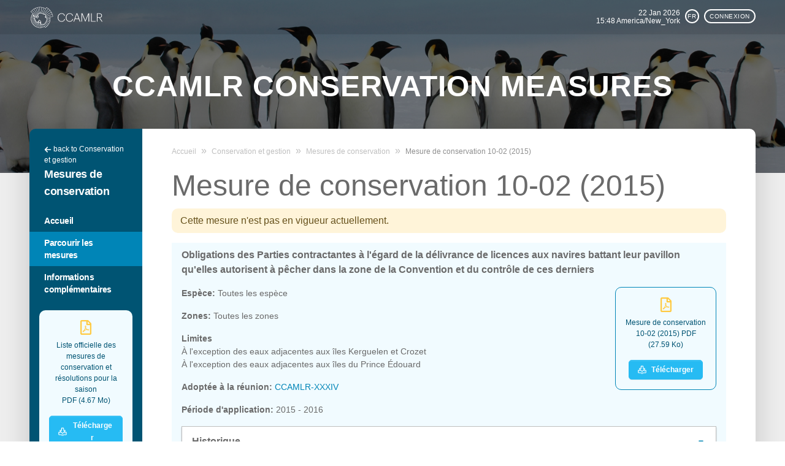

--- FILE ---
content_type: text/html; charset=UTF-8
request_url: https://cm.ccamlr.org/fr/measure-10-02-2015
body_size: 27932
content:

<!DOCTYPE html>
<html lang="fr" dir="ltr">
  <head>
    <meta charset="utf-8" />
<script>var _paq = _paq || [];(function(){var u=(("https:" == document.location.protocol) ? "https://analytics.ccamlr.org/" : "http://analytics.ccamlr.org/");_paq.push(["setSiteId", "31"]);_paq.push(["setTrackerUrl", u+"matomo.php"]);_paq.push(["setDoNotTrack", 1]);if (!window.matomo_search_results_active) {_paq.push(["trackPageView"]);}_paq.push(["setIgnoreClasses", ["no-tracking","colorbox"]]);_paq.push(["enableLinkTracking"]);var d=document,g=d.createElement("script"),s=d.getElementsByTagName("script")[0];g.type="text/javascript";g.defer=true;g.async=true;g.src=u+"matomo.js";s.parentNode.insertBefore(g,s);})();</script>
<meta name="Generator" content="Drupal 10 (https://www.drupal.org)" />
<meta name="MobileOptimized" content="width" />
<meta name="HandheldFriendly" content="true" />
<meta name="viewport" content="width=device-width, initial-scale=1.0" />
<link rel="icon" href="/themes/contrib/ccamlr_base/favicon.ico" type="image/vnd.microsoft.icon" />
<link rel="alternate" hreflang="en" href="https://cm.ccamlr.org/en/measure-10-02-2015" />
<link rel="alternate" hreflang="fr" href="https://cm.ccamlr.org/fr/measure-10-02-2015" />
<link rel="alternate" hreflang="ru" href="https://cm.ccamlr.org/ru/measure-10-02-2015" />
<link rel="alternate" hreflang="es" href="https://cm.ccamlr.org/es/measure-10-02-2015" />
<link rel="canonical" href="https://cm.ccamlr.org/fr/measure-10-02-2015" />
<link rel="shortlink" href="https://cm.ccamlr.org/fr/node/1543" />

    <title>10-02 (2015) | CCAMLR Conservation Measures</title>
    <link rel="stylesheet" media="all" href="/sites/default/files/css/css_68l1qbgtUranfvojjAcQ7Y0DIBJ-DRyt4j91eGNvVzs.css?delta=0&amp;language=fr&amp;theme=ccamlr_conmes&amp;include=eJxVjFEKgDAMxS402JFG9yw47FZoN6G3V0EE_0II8fDJPVdyTgB1sfJw9hnyGejo7K8TCl2zbM2hJ1tkHQyVhF0b7kpaNbL43aoojgvgTCn6" />
<link rel="stylesheet" media="all" href="https://cdn.jsdelivr.net/npm/choices.js/public/assets/styles/choices.min.css" />
<link rel="stylesheet" media="all" href="/sites/default/files/css/css_AaJK8E4Mrkcfitojbbg3LktyZAYzgv6oJi_VicnnxQg.css?delta=2&amp;language=fr&amp;theme=ccamlr_conmes&amp;include=eJxVjFEKgDAMxS402JFG9yw47FZoN6G3V0EE_0II8fDJPVdyTgB1sfJw9hnyGejo7K8TCl2zbM2hJ1tkHQyVhF0b7kpaNbL43aoojgvgTCn6" />
<link rel="stylesheet" media="all" href="/sites/default/files/css/css_n4UlP5IQiQBjDwVQVs2trhe6lLItHkyCvz0YCyW-fxk.css?delta=3&amp;language=fr&amp;theme=ccamlr_conmes&amp;include=eJxVjFEKgDAMxS402JFG9yw47FZoN6G3V0EE_0II8fDJPVdyTgB1sfJw9hnyGejo7K8TCl2zbM2hJ1tkHQyVhF0b7kpaNbL43aoojgvgTCn6" />
<link rel="stylesheet" media="print" href="/sites/default/files/css/css__4JLlLnOoGtmcLiqQFRFLFOTcDpdl-meZI7oyVNTsyY.css?delta=4&amp;language=fr&amp;theme=ccamlr_conmes&amp;include=eJxVjFEKgDAMxS402JFG9yw47FZoN6G3V0EE_0II8fDJPVdyTgB1sfJw9hnyGejo7K8TCl2zbM2hJ1tkHQyVhF0b7kpaNbL43aoojgvgTCn6" />
<link rel="stylesheet" media="all" href="/sites/default/files/css/css_KOlDDfXkpvdzBCQxoVT7q4YP2CUSOyhFLzKk17gqp34.css?delta=5&amp;language=fr&amp;theme=ccamlr_conmes&amp;include=eJxVjFEKgDAMxS402JFG9yw47FZoN6G3V0EE_0II8fDJPVdyTgB1sfJw9hnyGejo7K8TCl2zbM2hJ1tkHQyVhF0b7kpaNbL43aoojgvgTCn6" />

    <script type="application/json" data-drupal-selector="drupal-settings-json">{"path":{"baseUrl":"\/","pathPrefix":"fr\/","currentPath":"node\/1543","currentPathIsAdmin":false,"isFront":false,"currentLanguage":"fr","themeUrl":"themes\/custom\/ccamlr_conmes"},"pluralDelimiter":"\u0003","suppressDeprecationErrors":true,"matomo":{"disableCookies":false,"trackMailto":true},"ccamlr_accounts_sso":{"cross_site_cookie_value":"prod"},"field_group":{"details":{"mode":"default","context":"view","settings":{"classes":"","id":"","open":false,"description":""}},"html_element":{"mode":"default","context":"view","settings":{"classes":"","id":"","element":"div","show_label":false,"label_element":"h3","label_element_classes":"","attributes":"","effect":"none","speed":"fast"}}},"user_timezone":"","choices":{"global":{"configurationOptions":{"shouldSort":false,"position":"bottom","itemSelectText":"","searchPlaceholderValue":"Type here to search...","classNames":{"containerInner":"form-select"}},"cssSelector":"select"}},"user":{"uid":0,"permissionsHash":"cfc8f18324d695c701c75debc38d5b8ea323aef5f753c0bf62033e5310f53e6d"}}</script>
<script src="/sites/default/files/js/js_v1LL2d25GWRoQw5aHAV7cqTOjjupfam2LzxJXP0RW4o.js?scope=header&amp;delta=0&amp;language=fr&amp;theme=ccamlr_conmes&amp;include=eJxVjVEKwzAMQy-ULkcqjmu6MDsKsVPYTr8y6Ni-hB4PyShgyPaJxEymY2U0E88eT5WLETNmC1_dkWkGFsVeW2IMyduYnfTGUKXu8geDisoQ72hej-_eRiFRTV5op_pTEt9R-bzfFYX08gu55KLgxxvFCkZC"></script>

  </head>
  <body class="node-1543 node-type--mes path-node page-node-type-mes language--fr">
        <a href="#main-content" class="visually-hidden focusable">
      Aller au contenu principal
    </a>
    
      <div class="dialog-off-canvas-main-canvas" data-off-canvas-main-canvas>
    
<div class="page bg-light-grey">

  <!-- header/hero area -->
  <div class="page--hero text-light bg-dark text-light" style="background-image: url(&#039;/themes/custom/ccamlr_conmes/build/assets/images/hero.jpg&#039;); background-position: 50% 54%">
    <div class="page--hero-overlay">

      <!-- header area -->
      <header class="page--global_nav align-items-center">
  <div class="container">
    <div class="cell large-8 small-8 align-self-middle top-left">
      <div class="d-flex justify-content-between align-items-center">
        <a href="https://www.ccamlr.org/" class="ccamlr-logo-link d-block" aria-label="CCAMLR Logo">
          <?xml version="1.0" encoding="utf-8"?>
<!-- Generator: Adobe Illustrator 26.3.1, SVG Export Plug-In . SVG Version: 6.00 Build 0)  -->
<svg version="1.1" id="Layer_1" height="44px" xmlns="http://www.w3.org/2000/svg" xmlns:xlink="http://www.w3.org/1999/xlink" x="0px" y="0px"
	 viewBox="0 0 122.81 35.54" style="enable-background:new 0 0 122.81 35.54;" xml:space="preserve">
<path class="logo" d="M34.48,17.65c-0.01-0.1-0.03-0.2-0.04-0.31c0-0.03-0.01-0.07-0.01-0.1l-0.01-0.11l4.67-0.85
	c-0.62-3.55-2.03-6.79-4.2-9.63c-1.83-2.4-4.11-4.37-6.76-5.86l-1.27,2.2l-0.05-0.03c-2.99-1.6-6.14-2.41-9.38-2.41
	c-1.33,0-2.7,0.14-4.07,0.41C8.76,1.97,4.9,4.41,1.91,8.19l0.71,0.55c0.91,0.71,1.82,1.42,2.73,2.13l0.04,0.03l-0.03,0.04
	c-2.03,2.75-3.04,5.83-3,9.17c0.03,3.38,1.11,6.44,3.19,9.09c1.98,2.52,4.51,4.25,7.52,5.13c1.47,0.43,2.95,0.65,4.39,0.65
	c2.53,0,5.04-0.68,7.46-2.01l0.05-0.03L25,33c0.37,0.61,0.74,1.21,1.11,1.82c0.03-0.01,0.04-0.02,0.06-0.03
	c0.12-0.08,0.25-0.16,0.37-0.24c0.22-0.14,0.45-0.29,0.67-0.44c0.76-0.51,1.5-1.12,2.25-1.85c0.27-0.26,0.52-0.54,0.77-0.81
	l0.05-0.06c0.49-0.54,0.95-1.13,1.41-1.81c0.53-0.78,1-1.61,1.39-2.47c0.41-0.89,0.74-1.83,0.99-2.79c0.2-0.75,0.34-1.52,0.43-2.29
	c0.07-0.59,0.11-1.15,0.12-1.69c0.01-0.72-0.01-1.39-0.08-2.05C34.54,18.08,34.51,17.86,34.48,17.65z M37.63,12.8l0.02,0.05
	c0.34,0.94,0.61,1.92,0.83,3l0.01,0.05l-0.05,0.01c-0.06,0.01-0.11,0.02-0.16,0.03c-0.06,0.01-0.13,0.03-0.19,0.04l-1.06,0.19
	c-0.61,0.11-1.22,0.22-1.82,0.33l-2.8,0.51c-0.49,0.09-0.98,0.18-1.48,0.27c-0.4,0.07-0.8,0.15-1.21,0.22
	c-0.63,0.11-1.26,0.23-1.89,0.34c-0.01,0-0.03,0-0.04,0c-0.02,0-0.05,0-0.07-0.01c-0.02,0-0.03,0-0.05-0.01l-0.07-0.01l0.02-0.07
	c0.02-0.06,0.03-0.11,0.04-0.16c0.02-0.07,0.04-0.14,0.05-0.2c0.01-0.04,0.02-0.08,0.03-0.11c0.02-0.11,0.05-0.22,0.06-0.33
	c0.02-0.16-0.01-0.31-0.08-0.44l-0.02-0.04l0.04-0.03c0.12-0.09,9.77-3.62,9.85-3.65L37.63,12.8z M34.08,19.55l-0.01,0.05h-0.19
	c-0.37,0-0.75,0-1.12,0c-0.4,0-0.8,0-1.2,0c-0.59,0.01-1.17,0.01-1.76,0.02l-0.83,0.01h-0.04l-0.01-0.04
	c-0.05-0.15-0.09-0.31-0.13-0.46c-0.07-0.3-0.14-0.59-0.33-0.84l-0.05-0.07l0.09-0.02c1.78-0.32,3.55-0.65,5.31-0.97l0.04-0.01
	l0.02,0.04C33.97,17.5,34.14,19.27,34.08,19.55z M35.95,9.51c0.03-0.01,0.06-0.03,0.09-0.05l0.05-0.03l0.03,0.05
	c0.52,0.93,0.95,1.84,1.32,2.79l0.02,0.05L27.49,16l-0.02-0.06c-0.01-0.04-0.02-0.07-0.03-0.11c-0.01-0.05-0.03-0.09-0.04-0.14
	c-0.07-0.28-0.16-0.5-0.28-0.68c-0.06-0.09-0.08-0.2-0.04-0.31c0.02-0.05,0.07-0.09,0.11-0.12c0.24-0.14,0.48-0.28,0.72-0.42
	l4.99-2.89c0.48-0.28,0.96-0.56,1.44-0.83c0.24-0.14,0.49-0.28,0.73-0.42c0.28-0.16,0.56-0.33,0.85-0.49L35.95,9.51z M27.06,17.14
	c-0.02,0.06-0.03,0.12-0.04,0.17l-0.01,0.08l-0.11-0.06c-0.18-0.09-0.35-0.18-0.45-0.38l-0.03-0.06l0.6-0.22l0.02,0.04
	C27.14,16.88,27.1,17.01,27.06,17.14z M33.87,6.23c0.73,0.88,1.38,1.79,1.94,2.71l0.02,0.03l-0.02,0.03
	c-0.07,0.11-8.45,4.92-8.52,4.95l-0.08,0.03v-0.34c0-0.38-0.21-0.65-0.58-0.74c-0.09-0.02-0.18-0.04-0.27-0.05
	c-0.04-0.01-0.08-0.01-0.12-0.02l-0.12-0.02l0.09-0.08c1.79-1.54,3.58-3.07,5.37-4.6l2.26-1.94L33.87,6.23z M31.33,3.67l0.04,0.04
	c0.76,0.65,1.45,1.33,2.11,2.08l0.04,0.04l-0.04,0.04l-7.72,6.62l-0.03-0.01c-0.09-0.04-0.18-0.06-0.3-0.06
	c-0.07,0-0.14,0.01-0.21,0.01c-0.03,0-0.06,0-0.09,0.01c-0.14,0.01-0.27,0.01-0.38-0.04c-0.12-0.05-0.25-0.09-0.39-0.13l-0.17-0.06
	l0.05-0.06c2.25-2.7,4.5-5.39,6.76-8.09L31.33,3.67z M28.29,1.5l0.05,0.03c0.94,0.56,1.78,1.15,2.57,1.79l0.04,0.03l-2.92,3.49
	c-1.47,1.75-2.93,3.51-4.4,5.27l-0.04,0.05l-0.04-0.04c-0.02-0.02-0.03-0.03-0.04-0.04c-0.02-0.02-0.04-0.03-0.05-0.05
	c-0.03-0.04-0.06-0.08-0.09-0.12c-0.04-0.06-0.09-0.12-0.13-0.18c-0.13-0.17-0.29-0.27-0.48-0.32c-0.01,0-0.03-0.01-0.05-0.02
	c-0.01,0-0.02-0.01-0.03-0.01l-0.06-0.02L28.29,1.5z M24,2.28c0.38,0.08,2.26,0.95,2.54,1.18l0.04,0.03l-0.1,0.17
	c-1.46,2.54-2.93,5.08-4.38,7.61l-0.01,0.02l-0.17,0.02c-0.12,0.01-0.22,0.03-0.33,0.05c-0.02,0-0.04,0-0.05,0
	c-0.08,0-0.14-0.04-0.19-0.12c-0.08-0.13-0.17-0.26-0.26-0.39c-0.04-0.06-0.08-0.12-0.12-0.19l-0.02-0.02l0.01-0.03
	c0.61-1.72,1.23-3.45,1.85-5.18l1.13-3.17L24,2.28z M20.58,1.58c0-0.03,0.01-0.07,0.02-0.11l0.02-0.08l0.04,0
	c0.29-0.03,2.44,0.52,2.8,0.71l0.04,0.02l-0.02,0.05c-0.39,1.08-0.77,2.17-1.16,3.25c-0.6,1.69-1.21,3.38-1.81,5.08l-0.01,0.03
	l-0.03,0c-0.11,0.01-0.22,0.02-0.34,0.02c-0.29,0-0.56-0.03-0.86-0.06l-0.1-0.01l0.02-0.14c0.01-0.08,0.02-0.15,0.03-0.22l0.03-0.2
	c0.07-0.43,0.14-0.87,0.21-1.3l0.06-0.35c0.1-0.59,0.19-1.18,0.29-1.77c0.06-0.37,0.12-0.74,0.18-1.11
	c0.04-0.29,0.09-0.57,0.14-0.85c0.1-0.6,0.19-1.2,0.29-1.79L20.58,1.58z M17.24,1.11l0.04-0.01c0.05-0.01,0.15-0.02,0.32-0.02
	c0.54,0,1.73,0.07,2.47,0.2l0.06,0.01l-0.19,1.21c-0.42,2.63-0.84,5.25-1.26,7.87l-0.01,0.05l-0.05,0c-0.16,0-0.3-0.05-0.4-0.1
	l-0.12-0.05c-0.21-0.09-0.4-0.18-0.62-0.22l-0.03,0l-0.01-0.03c-0.01-0.02-0.02-0.04-0.02-0.06c-0.01-0.27-0.02-0.54-0.02-0.81
	c0-0.18,0-0.35,0-0.52l0-0.36c-0.01-0.36-0.02-0.72-0.02-1.08l-0.01-0.25c-0.01-0.33-0.01-0.65-0.02-0.98
	c-0.01-0.41-0.02-0.81-0.03-1.22l-0.03-1.25c0-0.18-0.01-0.37-0.01-0.55c-0.01-0.22-0.01-0.45-0.01-0.67l0-0.13
	c-0.01-0.28-0.02-0.55-0.02-0.83V1.11z M17.56,10.78c0.04,0.02,0.09,0.04,0.14,0.06c0.06,0.02,0.13,0.05,0.19,0.08
	c0.29,0.14,0.6,0.19,0.84,0.21c0.39,0.04,0.74,0.07,1.09,0.09c0.13,0.01,0.26,0.01,0.38,0c0.05,0,0.11,0,0.16,0h0.19l0.11,0.17
	c0.04,0.06,0.08,0.13,0.12,0.19c0.07,0.12,0.17,0.25,0.31,0.34c0.13,0.08,0.27,0.12,0.45,0.12c0.05,0,0.11,0,0.16-0.01
	c0.02,0,0.03,0,0.05-0.01c0.18-0.05,0.35-0.03,0.51,0.05c0.06,0.03,0.14,0.04,0.23,0.01c0.11-0.03,0.18,0.03,0.23,0.09
	c0.08,0.1,0.15,0.19,0.22,0.29c0.14,0.2,0.33,0.31,0.61,0.36c0.12,0.02,0.23,0.03,0.34,0.04c0.17,0.01,0.33,0.07,0.48,0.12
	c0.06,0.02,0.12,0.04,0.18,0.06c0.17,0.05,0.37,0.1,0.55,0.06c0.08-0.01,0.18-0.01,0.28-0.01c0.05,0,0.11,0.03,0.15,0.07
	c0.17,0.23,0.41,0.35,0.72,0.36c0.06,0,0.12,0.01,0.19,0.03l0.13,0.02l-0.07,0.46c-0.01,0.09-0.03,0.18-0.04,0.27
	c-0.03,0.18-0.06,0.36-0.07,0.54c-0.01,0.09,0.03,0.19,0.06,0.29c0.01,0.03,0.02,0.07,0.03,0.1c0.01,0.05,0.05,0.1,0.08,0.15
	c0.11,0.17,0.18,0.36,0.22,0.58l0.01,0.04l-0.06,0.03c-0.02,0.01-0.04,0.02-0.06,0.03c-0.14,0.04-0.28,0.08-0.41,0.12
	c-0.11,0.03-0.23,0.06-0.34,0.1c-0.07,0.02-0.14,0.04-0.2,0.07c-0.16,0.08-0.27,0.23-0.28,0.41c-0.02,0.18,0.06,0.35,0.21,0.46
	l-0.03,0.05l0,0l0.04-0.04c0.18,0.09,0.32,0.23,0.46,0.37c0.05,0.05,0.09,0.09,0.14,0.14c0.03,0.04,0.06,0.06,0.09,0.07
	c0.25,0.11,0.44,0.27,0.61,0.43c0.18,0.16,0.38,0.26,0.59,0.28c0.27,0.03,0.43,0.18,0.51,0.46c0.03,0.09,0.05,0.18,0.07,0.27
	c0.03,0.13,0.06,0.26,0.1,0.38c0.11,0.34,0.15,0.71,0.12,1.13c-0.02,0.23-0.04,0.47-0.07,0.69c-0.01,0.08-0.02,0.15-0.03,0.22
	c-0.02,0.14-0.03,0.27-0.05,0.4c-0.02,0.17-0.05,0.35-0.07,0.52c-0.02,0.16-0.06,0.36-0.21,0.53c-0.23,0.28-0.38,0.63-0.48,0.89
	c-0.07,0.18-0.11,0.37-0.16,0.55l0,0.01c-0.03,0.11-0.08,0.19-0.18,0.25c-0.12,0.08-0.25,0.16-0.37,0.25
	c-0.2,0.15-0.34,0.35-0.41,0.63c-0.06,0.22-0.16,0.42-0.3,0.61c-0.2,0.25-0.35,0.54-0.46,0.9c-0.04,0.13-0.11,0.26-0.2,0.39
	c-0.07,0.1-0.14,0.2-0.21,0.29c-0.04,0.05-0.08,0.1-0.11,0.15c-0.11,0.15-0.26,0.25-0.46,0.31c-0.21,0.06-0.42,0.08-0.62,0.09
	c-0.36,0.02-0.71,0.1-1.04,0.18c-0.18,0.04-0.37,0.07-0.56,0.1c-0.06,0.01-0.11,0.02-0.17,0.02c-0.27,0.04-0.54,0.08-0.79,0.11
	c-0.09,0.01-0.19,0.02-0.28,0.02c-0.31,0-0.62,0-0.92,0c-0.06,0-0.12,0.01-0.17,0.02l-0.03,0c-0.02,0-0.04,0.01-0.06,0.01
	c-0.08,0-0.16-0.03-0.22-0.09l-0.11-0.12c-0.07-0.07-0.14-0.14-0.21-0.22c-0.06-0.07-0.09-0.16-0.07-0.28l0.03-0.18
	c0.02-0.13,0.04-0.26,0.06-0.39l0.02-0.11c0.02-0.16,0.04-0.32,0.04-0.48c-0.01-0.41-0.1-0.7-0.3-0.93
	c-0.04-0.04-0.08-0.08-0.12-0.13c-0.02-0.02-0.04-0.04-0.06-0.06l-0.02-0.03l0.01-0.03c0.01-0.03,0.02-0.06,0.04-0.09
	c0.1-0.19,0.16-0.41,0.16-0.65c0-0.11,0-0.22,0-0.33c0-0.06,0-0.11,0-0.17c0.01-0.32-0.12-0.61-0.38-0.93
	c-0.09-0.1-0.19-0.2-0.29-0.3l-0.07-0.07c-0.04-0.04-0.09-0.06-0.13-0.09c-0.07-0.03-0.15-0.07-0.22-0.11
	c-0.1-0.05-0.2-0.1-0.3-0.15c-0.05-0.03-0.1-0.06-0.15-0.09l-0.07-0.05c-0.1-0.07-0.2-0.14-0.3-0.21c-0.09-0.07-0.16-0.14-0.22-0.21
	c-0.04-0.04-0.08-0.09-0.11-0.14c-0.02-0.03-0.05-0.06-0.07-0.1c-0.27-0.34-0.67-0.41-1.04-0.19c-0.27,0.16-0.43,0.4-0.5,0.75
	l-0.01,0.03c0,0.02-0.01,0.03-0.01,0.04c0.02,0.21-0.08,0.37-0.17,0.52l-0.15,0.26l-0.03,0c-0.12,0.01-0.25,0.03-0.35,0.11
	c-0.14,0.11-0.19,0.25-0.17,0.43c0,0.05,0.01,0.11,0.04,0.16c0.04,0.09,0.04,0.17-0.02,0.25c-0.06,0.1-0.12,0.21-0.17,0.31
	l-0.01,0.02l-0.03,0.01c-0.04,0.01-0.08,0.01-0.11,0.02c-0.08,0.01-0.16,0.02-0.23,0.05c-0.14,0.05-0.28,0.11-0.44,0.18
	c-0.25,0.12-0.5,0.16-0.78,0.13c-0.08-0.01-0.17-0.05-0.24-0.09c-0.08-0.04-0.16-0.1-0.22-0.16c-0.21-0.17-0.47-0.23-0.7-0.26
	c-0.14-0.02-0.27-0.04-0.4-0.08c-0.08-0.02-0.15-0.07-0.19-0.12c-0.06-0.07-0.11-0.16-0.16-0.28c-0.1-0.22-0.14-0.45-0.17-0.66
	c-0.02-0.15-0.07-0.28-0.14-0.38c-0.06-0.09-0.12-0.18-0.17-0.27c-0.03-0.05-0.07-0.11-0.1-0.16l-0.02-0.03l0.04-0.06
	c0.02-0.03,0.04-0.06,0.06-0.09l0.02-0.03c0.04-0.06,0.08-0.13,0.1-0.2c0.08-0.17,0.06-0.34-0.05-0.51
	c-0.04-0.07-0.07-0.14-0.09-0.22c-0.04-0.24-0.25-0.41-0.5-0.41c-0.04,0-0.07,0-0.11,0.01c-0.12,0.02-0.23,0.07-0.34,0.12
	c-0.07,0.03-0.14,0.06-0.21,0.1c-0.04,0.02-0.08,0.04-0.13,0.06l-0.05,0.02L8.9,21.52c-0.02-0.04-0.04-0.08-0.06-0.12
	c-0.04-0.08-0.08-0.15-0.12-0.23c-0.03-0.07-0.03-0.15,0-0.25c0.04-0.11,0.08-0.22,0.13-0.33C8.93,20.42,9,20.22,9,20.01
	c0-0.13,0.03-0.25,0.09-0.35c0.08-0.15,0.13-0.33,0.16-0.56c0.01-0.12,0.06-0.21,0.14-0.28c0.09-0.08,0.16-0.16,0.23-0.24
	c0.04-0.06,0.07-0.11,0.09-0.15c0.09-0.23,0.12-0.46,0.1-0.73C9.77,17.42,9.7,17.2,9.6,17.01c-0.17-0.3-0.44-0.51-0.83-0.62
	c-0.14-0.04-0.28-0.08-0.43-0.1C8,16.25,7.73,16.09,7.51,15.8c-0.27-0.34-0.54-0.71-0.76-1.12c-0.01-0.02-0.03-0.05-0.02-0.1
	l0.03-0.09l0.06,0.06c0.02,0.01,0.03,0.02,0.04,0.03c0.17,0.19,0.4,0.32,0.69,0.38c0.23,0.04,0.42,0.14,0.64,0.25
	c0.1,0.05,0.17,0.12,0.24,0.22c0.1,0.15,0.18,0.26,0.27,0.36c0.12,0.14,0.29,0.22,0.5,0.25c0.05,0.01,0.1,0.01,0.15,0.02
	c0.08,0.01,0.16,0.02,0.23,0.03c0.26,0.03,0.47,0.15,0.68,0.39c0.16,0.2,0.33,0.33,0.51,0.41c0.02,0.01,0.04,0.02,0.06,0.04
	c0.12,0.13,0.24,0.27,0.35,0.4c0.02,0.03,0.03,0.07,0.03,0.1l0,0.02c0.01,0.07,0.03,0.15,0.04,0.22c0.01,0.07,0.02,0.15,0.04,0.22
	c0.05,0.22,0.26,0.39,0.49,0.39c0.03,0,0.06,0,0.09,0l0.25,0l0.02,0.12c0.01,0.05,0.02,0.09,0.02,0.14c0.02,0.14,0.06,0.27,0.14,0.4
	c0.11,0.2,0.32,0.29,0.55,0.26c0.2-0.03,0.32-0.1,0.41-0.22c0.01-0.01,0.02-0.02,0.02-0.03c0,0,0.01-0.01,0.01-0.01
	c0.1-0.15,0.23-0.24,0.41-0.26c0.02,0,0.04-0.01,0.05-0.02c0.08-0.07,0.16-0.14,0.24-0.2l0.16-0.14c0.02-0.02,0.04-0.03,0.06-0.05
	c0.04-0.04,0.09-0.08,0.14-0.11c0.27-0.16,0.42-0.38,0.45-0.68c0.02-0.16,0.05-0.31,0.09-0.46l0.01-0.03
	c0.04-0.16,0.07-0.32,0.07-0.48c0-0.13,0.01-0.25,0.02-0.37c0.01-0.1,0.01-0.21,0.01-0.31c0-0.37-0.15-0.69-0.44-0.94
	c-0.1-0.08-0.15-0.17-0.18-0.28c-0.03-0.13-0.07-0.25-0.11-0.37c-0.03-0.1,0.01-0.17,0.04-0.23l0.01-0.01
	c0.02-0.03,0.04-0.07,0.05-0.11c0.04-0.08,0.08-0.17,0.13-0.25c0.08-0.15,0.12-0.32,0.15-0.49L14.71,13
	c0.01-0.07,0.03-0.14,0.04-0.22c0.04-0.29,0.17-0.51,0.39-0.67c0.09-0.07,0.19-0.15,0.28-0.23c0.18-0.16,0.31-0.33,0.39-0.51
	c0.04-0.08,0.09-0.12,0.18-0.13c0.06-0.01,0.11-0.02,0.17-0.03c0.05-0.01,0.09-0.02,0.14-0.03c0.3-0.05,0.57-0.17,0.8-0.35
	C17.24,10.72,17.39,10.7,17.56,10.78z M14.25,15.64l0.06,0.01v0.04c0,0.03,0.01,0.06,0.01,0.1c0,0.04,0.01,0.08,0.01,0.12
	c-0.01,0.24-0.02,0.48-0.04,0.7c0,0.05-0.01,0.11-0.03,0.16l-0.01,0.05c-0.04,0.19-0.08,0.37-0.11,0.56
	c-0.02,0.09-0.05,0.16-0.13,0.21c-0.13,0.1-0.24,0.2-0.37,0.31l-0.07,0.06c-0.05,0.05-0.11,0.1-0.2,0.12
	c-0.08,0.02-0.16,0.05-0.23,0.08l-0.08,0.03c-0.03,0.01-0.06,0.02-0.1,0.02c-0.09,0-0.17-0.06-0.2-0.15
	c-0.08-0.21-0.22-0.34-0.41-0.4c-0.05-0.02-0.11-0.02-0.16-0.03c-0.02,0-0.05,0-0.07-0.01c-0.04-0.01-0.07-0.01-0.11-0.01
	l-0.09-0.01l0-0.05c-0.02-0.24-0.05-0.43-0.17-0.6l-0.04-0.06l0.14-0.06c0.06-0.02,0.11-0.05,0.17-0.06
	c0.21-0.07,0.43-0.14,0.64-0.21c0.19-0.06,0.38-0.16,0.59-0.31c0.14-0.1,0.27-0.18,0.4-0.24c0.24-0.11,0.4-0.23,0.54-0.37l0.02-0.02
	L14.25,15.64l-0.02,0.05L14.25,15.64z M14.09,1.38c0.84-0.15,1.7-0.25,2.61-0.28l0.05,0l0.01,0.05c0.01,0.06,0.01,0.1,0.01,0.15
	c0.01,0.33,0.01,0.67,0.02,1l0.02,1.03c0.01,0.27,0.01,0.53,0.02,0.8l0.03,1.27c0.01,0.22,0.01,0.43,0.01,0.65
	c0,0.18,0.01,0.36,0.01,0.54c0.01,0.2,0.01,0.4,0.01,0.61c0.01,0.22,0.01,0.44,0.01,0.66l0.02,1.21c0,0.12,0.01,0.25,0.01,0.37
	c0,0.18,0.01,0.37,0.02,0.55c0,0.07-0.01,0.17-0.12,0.22c-0.02,0.01-0.04,0.02-0.05,0.03c-0.27,0.24-0.61,0.3-0.91,0.34l-0.05,0.01
	l-0.01-0.05c-0.58-3.02-1.17-6.04-1.75-9.08l-0.01-0.05L14.09,1.38z M10.79,2.27c0.94-0.35,1.83-0.61,2.71-0.79l0.05-0.01l0.35,1.8
	c0.1,0.5,0.2,1.01,0.29,1.52l0.15,0.76c0.14,0.73,0.29,1.47,0.43,2.2l0.56,2.93c0.02,0.08-0.01,0.14-0.04,0.19
	c-0.05,0.06-0.08,0.12-0.12,0.19c-0.05,0.11-0.12,0.21-0.25,0.32c-0.12,0.11-0.23,0.21-0.36,0.32c-0.01,0.01-0.03,0.02-0.04,0.03
	l-0.09,0.06l-0.03-0.07c-1.22-3.13-2.44-6.25-3.67-9.38l-0.02-0.05L10.79,2.27z M7.71,3.75c0.79-0.48,1.62-0.89,2.51-1.25l0.04-0.02
	l0.02,0.04l-0.05,0.03l0.05-0.03c0.02,0.03,0.03,0.06,0.05,0.09c0.31,0.8,0.63,1.6,0.94,2.4l0.23,0.6c0.39,1,0.78,2,1.17,3
	c0.16,0.4,0.32,0.81,0.48,1.21c0.15,0.38,0.3,0.77,0.45,1.15c0.17,0.42,0.33,0.84,0.49,1.26c0.02,0.06,0.03,0.12,0.02,0.17
	c-0.02,0.09-0.04,0.18-0.05,0.27c-0.03,0.15-0.06,0.29-0.09,0.44c-0.02,0.14-0.08,0.26-0.18,0.42l-0.05,0.07l-0.04-0.07L7.66,3.78
	L7.71,3.75z M4.85,5.84C5.6,5.19,6.37,4.6,7.2,4.07l0.05-0.03l0.05,0.07c0.03,0.05,0.07,0.1,0.1,0.15l3.32,5.37
	c0.67,1.09,1.34,2.17,2.01,3.26l0.19,0.3c0.21,0.34,0.43,0.69,0.64,1.03c0.02,0.04,0.04,0.08,0.05,0.12l0.01,0.02
	c0.01,0.02,0.02,0.05,0.03,0.08c0.01,0.04,0.03,0.09,0.04,0.12c0.11,0.19,0.07,0.38,0.02,0.57c-0.03,0.09-0.09,0.15-0.19,0.19
	l-0.04,0.02l-0.03-0.03l-2.66-2.91C8.8,10.24,6.83,8.08,4.85,5.92L4.81,5.88L4.85,5.84z M2.65,8.15l0.03-0.04
	c0.56-0.69,1.13-1.3,1.73-1.86l0.04-0.04l0.04,0.04l3.65,3.98c1.62,1.76,3.23,3.52,4.84,5.28l0.04,0.04l-0.04,0.04
	c-0.13,0.11-0.24,0.21-0.4,0.27l-0.03,0.01l-0.02-0.02c-2.1-1.64-4.2-3.27-6.3-4.91L2.65,8.15z M4.81,12.78
	c0.13-0.28,0.77-1.25,0.98-1.49l0.03-0.04l0.04,0.03c1.87,1.45,3.73,2.91,5.61,4.38l0.5,0.39l-0.09,0.03
	c-0.08,0.03-0.16,0.06-0.24,0.09c-0.11,0.04-0.22,0.08-0.32,0.12c-0.02,0.01-0.05,0.01-0.08,0.01c-0.04,0-0.09-0.01-0.15-0.04
	c-0.18-0.09-0.31-0.19-0.42-0.32c-0.27-0.31-0.64-0.49-1.08-0.54c-0.05-0.01-0.11-0.02-0.16-0.05c-0.14-0.07-0.25-0.13-0.34-0.19
	C9.05,15.14,9.02,15.09,9,15.06c-0.13-0.19-0.26-0.37-0.45-0.49c-0.17-0.1-0.36-0.16-0.54-0.21c-0.05-0.01-0.11-0.03-0.16-0.04
	c-0.06-0.01-0.12-0.03-0.18-0.04c-0.18-0.05-0.31-0.15-0.39-0.32C7.19,13.8,7.1,13.64,7,13.48c-0.06-0.09-0.14-0.17-0.22-0.24
	c-0.23-0.18-0.55-0.14-0.74,0.1C6.02,13.36,6,13.39,5.98,13.42l-0.03,0.04L5.9,13.43c-0.29-0.16-0.57-0.31-0.86-0.47l-0.25-0.14
	L4.81,12.78z M3.75,15.08c0.05-0.26,0.62-1.55,0.78-1.79l0.03-0.04l1.24,0.68l0,0.03c0.01,0.05,0.01,0.11,0.02,0.16
	c0.01,0.07,0.02,0.13,0.03,0.2c0.06,0.3,0.19,0.6,0.42,0.95c0.1,0.16,0.22,0.33,0.33,0.48c0.04,0.06,0.08,0.11,0.12,0.17
	c0.03,0.04,0.05,0.08,0.08,0.11l0.03,0.04l-0.07,0.07l-0.04,0l-2.98-0.99L3.75,15.08z M3.11,17.44c0.13-0.69,0.27-1.27,0.44-1.8
	l0.02-0.05l0.2,0.06c0.06,0.02,0.12,0.04,0.18,0.06c0.96,0.32,1.92,0.64,2.89,0.97l0.39,0.13c0.56,0.19,1.11,0.37,1.67,0.56
	c0.08,0.02,0.16,0.07,0.18,0.2l0.01,0.03c0.02,0.11,0.04,0.23,0.03,0.35c-0.01,0.14-0.07,0.26-0.19,0.37
	c-0.04,0.03-0.09,0.06-0.15,0.06c-0.01,0-0.03,0-0.04,0c-0.88-0.14-1.75-0.28-2.63-0.41c-0.41-0.06-0.81-0.12-1.22-0.19
	c-0.38-0.06-0.77-0.12-1.15-0.17c-0.16-0.03-0.32-0.05-0.48-0.08c-0.02,0-0.04-0.01-0.06-0.01c-0.01,0-0.03-0.01-0.04-0.01
	L3.1,17.49L3.11,17.44z M2.89,19.93c-0.01-0.67,0.05-1.32,0.12-1.87l0-0.04l0.06-0.01c0.3,0,5.43,0.82,5.46,0.83l0.05,0.01
	l-0.01,0.05c-0.01,0.04-0.01,0.07-0.02,0.11c-0.01,0.07-0.02,0.15-0.05,0.22c-0.02,0.04-0.03,0.07-0.04,0.11
	c-0.07,0.16-0.13,0.31-0.15,0.47l-0.01,0.05l-0.1,0.01c-0.05,0-0.11,0.01-0.16,0.01c-0.23,0.01-0.46,0.01-0.69,0.02
	c-0.17,0-0.34,0-0.51,0c-0.19,0-0.38,0-0.56,0.01c-0.24,0-0.48,0.01-0.72,0.01c-0.2,0.01-0.39,0.01-0.59,0.01
	c-0.42,0.01-0.83,0.01-1.25,0.02c-0.14,0-0.28,0.01-0.43,0.01c-0.12,0-0.23,0.01-0.35,0.01l-0.06,0V19.93z M3.11,22.34
	c-0.09-0.18-0.23-1.57-0.19-1.82l0.01-0.04l0.14-0.01c0.07-0.01,0.14-0.01,0.21-0.02c0.14,0,0.28,0,0.42-0.01c0.1,0,0.21,0,0.31,0
	c0.56-0.01,1.12-0.02,1.69-0.02c0.22,0,0.44-0.01,0.66-0.01l1.07-0.02c0.18-0.01,0.37-0.01,0.55-0.01c0.01,0,0.03,0,0.04,0l0.18,0
	l-0.03,0.08c-0.14,0.33-0.21,0.62-0.11,0.94l0.02,0.06l-4.96,0.93L3.11,22.34z M3.76,24.7l-0.07,0.01l-0.02-0.04
	c-0.2-0.57-0.36-1.14-0.49-1.75l-0.01-0.05l0.06-0.01c0.04-0.01,0.07-0.02,0.11-0.02c0.05-0.01,0.1-0.02,0.16-0.03
	c0.48-0.09,0.96-0.18,1.44-0.27c0.44-0.08,0.88-0.17,1.31-0.25l0.51-0.09c0.48-0.09,0.95-0.18,1.42-0.27
	c0.12-0.02,0.18,0.03,0.22,0.08c0.07,0.07,0.14,0.14,0.21,0.19c0.19,0.11,0.4,0.11,0.64,0c0.05-0.02,0.1-0.05,0.15-0.07
	c0.05-0.02,0.09-0.05,0.14-0.07l0.05-0.02l0.04,0.08c0.02,0.03,0.03,0.05,0.05,0.08l0.02,0.03l-0.06,0.1
	c-0.05,0.09-0.1,0.18-0.16,0.26c-0.03,0.04-0.09,0.07-0.13,0.08l-0.09,0.03c-0.56,0.21-1.12,0.41-1.68,0.62
	c-1.09,0.4-2.17,0.8-3.26,1.2c-0.06,0.02-0.12,0.04-0.18,0.07c-0.1,0.04-0.21,0.08-0.31,0.11C3.81,24.69,3.79,24.69,3.76,24.7z
	 M4.73,27.02L4.7,26.97c-0.29-0.5-0.54-1.04-0.81-1.71l-0.01-0.02l0.01-0.02c0-0.01,0.01-0.02,0.01-0.03l0.01-0.04l0.03,0l0.02-0.01
	c0.02-0.01,0.04-0.02,0.06-0.03c1.82-0.67,3.63-1.34,5.46-2.02l0.04-0.01l0.03,0.03c0.03,0.05,0.07,0.09,0.1,0.14
	c0.07,0.1,0.14,0.2,0.21,0.31c0.03,0.05,0.04,0.1,0.05,0.15l0,0.02c0.01,0.04,0.02,0.08,0.03,0.13l0.02,0.1l-0.03,0.02
	c-1.71,1-3.42,2-5.14,3L4.73,27.02z M6.11,29.05l-0.04-0.04c-0.37-0.46-0.72-0.95-1.06-1.5l-0.02-0.04l0.03-0.03
	c0.09-0.09,4.68-2.78,5.01-2.94l0.06-0.03l0.02,0.05c0.12,0.29,0.27,0.5,0.48,0.67l0.05,0.04l-0.05,0.04
	c-1.48,1.24-2.95,2.48-4.44,3.72L6.11,29.05z M7.87,30.83l-0.04-0.02c-0.19-0.1-1.09-0.99-1.37-1.35l-0.03-0.04l0.05-0.05
	c0.02-0.02,0.05-0.05,0.07-0.07c0.69-0.58,1.38-1.16,2.07-1.74l0.32-0.27c0.68-0.57,1.36-1.14,2.04-1.71
	c0.1-0.09,0.22-0.17,0.42-0.14c0.28,0.05,0.48,0.19,0.63,0.33l0.04,0.03l-0.03,0.04c-1.39,1.65-2.77,3.3-4.15,4.94L7.87,30.83z
	 M9.99,32.41c-0.61-0.36-1.18-0.76-1.73-1.21l-0.04-0.04l0.04-0.04c0.05-0.06,0.1-0.12,0.16-0.19c0.07-0.08,0.13-0.16,0.2-0.23
	c0.48-0.57,0.95-1.13,1.43-1.7c0.54-0.64,1.07-1.28,1.61-1.91l0.04-0.05c0.26-0.31,0.54-0.64,0.8-0.95
	c0.07-0.08,0.13-0.11,0.22-0.11h0.01c0.33,0.02,0.62-0.02,0.89-0.12l0.14-0.05l-0.07,0.13c-1.04,1.87-2.11,3.78-3.14,5.62l-0.5,0.89
	L9.99,32.41z M12.26,33.48l-0.05-0.01c-0.29-0.07-1.47-0.62-1.69-0.78l-0.04-0.03l0.02-0.04c1.3-2.31,2.59-4.62,3.89-6.93l0.02-0.04
	l0.04,0.01c0.08,0.02,0.15,0.04,0.23,0.07c0.08,0.02,0.16,0.05,0.25,0.07l0.06,0.02l-0.02,0.06c-0.42,1.17-0.83,2.33-1.25,3.5
	c-0.48,1.36-0.96,2.71-1.45,4.07L12.26,33.48z M14.82,34.21l-0.06-0.01c-0.68-0.12-1.34-0.29-2.01-0.52l-0.05-0.02l0.85-2.38
	c0.63-1.78,1.26-3.56,1.9-5.34l0.01-0.04l0.04,0c0.18,0.02,0.36,0.04,0.56,0.06l0.06,0.01l-0.01,0.06
	c-0.14,0.92-0.29,1.83-0.43,2.75l-0.21,1.31c-0.18,1.13-0.36,2.26-0.54,3.39L14.82,34.21z M17.26,34.44c-0.05,0-0.1,0-0.15,0
	c-0.51,0-1.05-0.04-1.74-0.14L15.3,34.3l0.01-0.06c0.09-0.6,0.19-1.2,0.28-1.8c0.05-0.31,0.1-0.62,0.15-0.94
	c0.14-0.87,0.27-1.75,0.41-2.62l0.17-1.04c0.1-0.6,0.19-1.21,0.29-1.82l0.01-0.07l0.55,0.2l0.01,0.04c0,0.02,0.01,0.04,0.01,0.06
	c0,0.11,0.01,0.23,0.01,0.34c0,0.13,0.01,0.26,0.01,0.39c0,0.15,0,0.31,0,0.46c0,0.3,0,0.59,0.01,0.89c0,0.46,0.01,0.94,0.02,1.39
	l0,0.25c0.01,0.51,0.02,1.01,0.03,1.52l0.01,0.39c0,0.43,0.01,0.86,0.02,1.29c0,0.23,0.01,0.47,0.02,0.7l0.01,0.55L17.26,34.44z
	 M17.34,25.49c-0.1-0.02-0.19-0.05-0.28-0.09c-0.04-0.01-0.07-0.03-0.11-0.04c-0.1-0.03-0.2-0.05-0.3-0.05
	c-0.24-0.01-0.48-0.02-0.72-0.03c-0.1-0.01-0.2-0.02-0.31-0.04c-0.05-0.01-0.1-0.02-0.16-0.02l-0.06-0.01l0.02-0.06
	c0.05-0.22,0.09-0.49-0.09-0.72l-0.05-0.07l0.08-0.02c0.02,0,0.03-0.01,0.04-0.01c0.01,0,0.03-0.01,0.04-0.01
	c0.2-0.04,0.33-0.16,0.4-0.35c0.04-0.11,0.07-0.22,0.08-0.33c0.01-0.1,0.02-0.2,0.03-0.31c0.01-0.12,0.02-0.23,0.03-0.35
	c0.01-0.09,0.04-0.18,0.08-0.26c0.03-0.07,0.09-0.12,0.18-0.13l0.03-0.01l0.07,0.09c0.07,0.09,0.14,0.19,0.22,0.28
	c0.08,0.09,0.17,0.17,0.29,0.26c0.13,0.1,0.25,0.19,0.38,0.26c0.16,0.1,0.33,0.19,0.51,0.27c0.28,0.12,0.5,0.34,0.67,0.67
	c0.09,0.18,0.09,0.38,0.07,0.58l0,0.02c0,0.02-0.01,0.04-0.01,0.06c0.01,0.19-0.04,0.35-0.16,0.52l-0.02,0.03l-0.03-0.01
	c-0.09-0.01-0.18-0.03-0.27-0.04C17.79,25.56,17.56,25.53,17.34,25.49z M19.73,34.26c-0.59,0.1-1.2,0.16-1.87,0.18l-0.05,0
	l-0.02-0.06c0-0.02-0.01-0.04-0.01-0.06c-0.01-0.23-0.01-0.45-0.02-0.68c0-0.37-0.01-0.74-0.01-1.11l0-0.26l-0.01-0.57
	c0-0.35-0.01-0.7-0.02-1.04c-0.01-0.52-0.02-1.04-0.02-1.56l-0.01-0.54c-0.01-0.36-0.01-0.72-0.02-1.09
	c-0.01-0.34-0.01-0.68-0.02-1.02v-0.18l0.05,0c0.14-0.01,0.28,0.02,0.41,0.05l0.07,0.01c0.09,0.02,0.11,0.1,0.11,0.13
	c0.04,0.2,0.07,0.39,0.11,0.59l0.06,0.3c0.02,0.1,0.04,0.2,0.06,0.29c0.03,0.14,0.05,0.28,0.08,0.42c0.01,0.08,0.01,0.17,0.01,0.25
	c0,0.14,0.04,0.26,0.09,0.4c0.04,0.1,0.06,0.2,0.08,0.31l0.01,0.04c0.09,0.48,0.18,0.96,0.27,1.44l0.09,0.47
	c0.06,0.29,0.11,0.59,0.17,0.89c0.07,0.35,0.14,0.71,0.2,1.06l0.04,0.21c0.07,0.35,0.13,0.7,0.2,1.06l0.01,0.06L19.73,34.26z
	 M22.21,33.62c-0.35,0.15-1.56,0.49-1.9,0.52l-0.05,0.01l-0.01-0.05c-0.13-0.68-0.26-1.37-0.39-2.05c-0.16-0.82-0.31-1.65-0.47-2.48
	l-0.02-0.11l0.1,0.05c0.14,0.06,0.28,0.1,0.45,0.1c0.1,0,0.19-0.01,0.27-0.02c0.09-0.01,0.22-0.01,0.34-0.01c0.05,0,0.1,0,0.16,0
	h0.04l0.01,0.03c0.3,0.79,0.6,1.59,0.91,2.38l0.61,1.59L22.21,33.62z M24.63,32.51c-0.62,0.35-1.22,0.65-1.86,0.9l-0.05,0.02
	l-0.02-0.05c-0.33-0.86-0.65-1.71-0.98-2.56l-0.46-1.22l0.2-0.03c0.07-0.01,0.14-0.02,0.2-0.03c0.17-0.02,0.34-0.05,0.5-0.07
	c0.16-0.02,0.33-0.04,0.49-0.07c0.04-0.01,0.06-0.01,0.08-0.01c0.07,0,0.1,0.04,0.13,0.11c0.22,0.36,0.44,0.72,0.66,1.08
	c0.35,0.58,0.7,1.16,1.06,1.74c0.01,0.02,0.03,0.04,0.04,0.07l0.06,0.1L24.63,32.51z M28.05,32.8c-0.26,0.26-1.37,1.06-1.77,1.28
	l-0.05,0.03l-0.03-0.05c-0.5-0.81-1-1.63-1.5-2.45c-0.46-0.76-0.93-1.52-1.39-2.28l-0.04-0.07l0.08-0.02
	c0.04-0.01,0.07-0.01,0.1-0.02c0.07-0.01,0.13-0.03,0.19-0.04c0.12-0.01,0.23-0.02,0.35-0.03c0.25-0.02,0.5-0.04,0.74-0.11
	c0.09-0.03,0.16,0.03,0.19,0.06l0.13,0.15c0.2,0.23,0.4,0.47,0.6,0.7c0.28,0.32,0.56,0.65,0.84,0.97l0.88,1.01
	c0.21,0.24,0.41,0.47,0.62,0.71c0.01,0.01,0.02,0.03,0.03,0.04c0.01,0.01,0.02,0.03,0.03,0.04l0.03,0.04L28.05,32.8z M30.09,30.8
	c-0.51,0.6-1.03,1.13-1.58,1.61l-0.04,0.04l-0.04-0.04c-1.03-1.19-2.07-2.38-3.1-3.58l-0.03-0.04l0.04-0.04
	c0.36-0.36,0.63-0.73,0.83-1.15l0.03-0.06l1.37,1.12l2.56,2.1L30.09,30.8z M31.76,28.47c-0.15,0.33-1.01,1.56-1.3,1.87l-0.03,0.04
	l-1.78-1.46c-0.75-0.61-1.5-1.22-2.25-1.84l-0.04-0.03l0.03-0.04c0.29-0.38,0.53-0.74,0.62-1.19l0.02-0.07l0.07,0.04
	c1.56,0.88,3.1,1.75,4.64,2.62l0.04,0.02L31.76,28.47z M33.09,25.69c-0.12,0.45-0.76,1.85-1.04,2.28l-0.03,0.04l-0.04-0.03
	c-0.77-0.43-1.54-0.87-2.31-1.3c-0.71-0.4-1.41-0.8-2.13-1.2l-0.07-0.04l0.09-0.07c0.04-0.03,0.08-0.06,0.11-0.09
	c0.09-0.09,0.16-0.17,0.19-0.28c0.05-0.2,0.1-0.37,0.16-0.53c0.03-0.1,0.07-0.19,0.1-0.28c0.02-0.05,0.04-0.11,0.06-0.16l0.01-0.04
	l0.04,0c0.16,0,4.8,1.62,4.83,1.64l0.04,0.02L33.09,25.69z M33.29,25.12l-0.02,0.05l-0.05-0.02c-1.35-0.46-2.69-0.92-4.03-1.38
	l-0.68-0.23l0.03-0.06c0-0.01,0.01-0.02,0.01-0.03c0-0.01,0.01-0.03,0.02-0.04c0.16-0.21,0.21-0.46,0.24-0.7
	c0.01-0.09,0.02-0.18,0.03-0.28c0.01-0.07,0.02-0.14,0.02-0.2c0.01-0.04,0.02-0.08,0.03-0.12l0.01-0.05l0.05,0.01
	c1.62,0.26,3.23,0.51,4.84,0.77l0.04,0.01l0,0.05C33.84,23.18,33.44,24.77,33.29,25.12z M34.12,20.13
	c-0.02,0.85-0.07,1.54-0.17,2.19l-0.01,0.06l-0.05-0.01c-1.07-0.17-2.14-0.34-3.22-0.51l-1.72-0.27l0.01-0.05
	c0.05-0.39,0.1-0.86,0.07-1.34l0-0.06l0.06,0c0.03,0,0.06,0,0.09-0.01c0.06-0.01,0.13-0.01,0.19-0.01c0.79-0.01,1.57-0.01,2.36-0.02
	c0.34,0,0.68,0,1.02-0.01l0.37,0c0.26,0,0.52-0.01,0.78-0.02l0.23,0L34.12,20.13z"/>
<g>
	<path class="text" d="M46.78,17.87v-0.15c0-4.05,2.78-6.96,6.37-6.96c2.84,0,5.12,1.48,5.54,4.3h-1.07
		c-0.42-2.21-1.92-3.43-4.45-3.43c-3.07,0-5.29,2.45-5.29,6.08v0.15c0,3.7,2.03,6.04,5.29,6.04c2.47,0,4.24-1.3,4.68-3.66h1
		c-0.5,2.95-2.74,4.56-5.7,4.56C49.23,24.79,46.78,22.01,46.78,17.87z"/>
	<path class="text" d="M60.2,17.87v-0.15c0-4.05,2.78-6.96,6.37-6.96c2.84,0,5.12,1.48,5.54,4.3h-1.07
		c-0.42-2.21-1.92-3.43-4.45-3.43c-3.07,0-5.29,2.45-5.29,6.08v0.15c0,3.7,2.03,6.04,5.29,6.04c2.47,0,4.24-1.3,4.68-3.66h1
		c-0.5,2.95-2.74,4.56-5.7,4.56C62.65,24.79,60.2,22.01,60.2,17.87z"/>
	<path class="text" d="M77.88,10.93h1.42l4.93,13.71h-1.07l-1.51-4.2h-6.17l-1.5,4.2h-1.02L77.88,10.93z M75.77,19.57h5.56
		l-2.78-7.77L75.77,19.57z"/>
	<path class="text" d="M86.15,10.93h1.53l4.83,11.77l4.85-11.77h1.5v13.71H97.8V12.27l-5.16,12.37H92.3l-5.16-12.37v12.37h-1V10.93z"
		/>
	<path class="text" d="M101.99,10.93h1.07v12.83h6.65v0.88h-7.73V10.93z"/>
	<path class="text" d="M111.67,10.93h3.76c2.67,0,4.66,1.04,4.66,3.68v0.08c0,2.28-1.5,3.34-3.55,3.62l4.35,6.33h-1.19l-4.3-6.25
		h-2.67v6.25h-1.07V10.93z M115.49,17.52c2.21,0,3.53-0.84,3.53-2.84v-0.08c0-2.11-1.4-2.8-3.53-2.8h-2.74v5.71H115.49z"/>
</g>
</svg>
        </a>
        <nav class="global-nav-mid-links">
          
        </nav>  

        <div class="end-links d-flex justify-content-between">
                    <div class="global-nav-end-links d-flex justify-content-between">
                

  <div class="block block--datetimezoneblock date-timezone-block">

  
    

      <div id="datetimezone" class="datetimezone">Loading...</div>
<div class="js-form-item form-item form-type-select js-form-type-select form-item- js-form-item- form-no-label form-group">
  
  
  
  
  <select class="hidden form-select form-control"><option value="Africa/Abidjan">Africa/Abidjan</option><option value="Africa/Accra">Africa/Accra</option><option value="Africa/Addis_Ababa">Africa/Addis_Ababa</option><option value="Africa/Algiers">Africa/Algiers</option><option value="Africa/Asmara">Africa/Asmara</option><option value="Africa/Bamako">Africa/Bamako</option><option value="Africa/Bangui">Africa/Bangui</option><option value="Africa/Banjul">Africa/Banjul</option><option value="Africa/Bissau">Africa/Bissau</option><option value="Africa/Blantyre">Africa/Blantyre</option><option value="Africa/Brazzaville">Africa/Brazzaville</option><option value="Africa/Bujumbura">Africa/Bujumbura</option><option value="Africa/Cairo">Africa/Cairo</option><option value="Africa/Casablanca">Africa/Casablanca</option><option value="Africa/Ceuta">Africa/Ceuta</option><option value="Africa/Conakry">Africa/Conakry</option><option value="Africa/Dakar">Africa/Dakar</option><option value="Africa/Dar_es_Salaam">Africa/Dar_es_Salaam</option><option value="Africa/Djibouti">Africa/Djibouti</option><option value="Africa/Douala">Africa/Douala</option><option value="Africa/El_Aaiun">Africa/El_Aaiun</option><option value="Africa/Freetown">Africa/Freetown</option><option value="Africa/Gaborone">Africa/Gaborone</option><option value="Africa/Harare">Africa/Harare</option><option value="Africa/Johannesburg">Africa/Johannesburg</option><option value="Africa/Juba">Africa/Juba</option><option value="Africa/Kampala">Africa/Kampala</option><option value="Africa/Khartoum">Africa/Khartoum</option><option value="Africa/Kigali">Africa/Kigali</option><option value="Africa/Kinshasa">Africa/Kinshasa</option><option value="Africa/Lagos">Africa/Lagos</option><option value="Africa/Libreville">Africa/Libreville</option><option value="Africa/Lome">Africa/Lome</option><option value="Africa/Luanda">Africa/Luanda</option><option value="Africa/Lubumbashi">Africa/Lubumbashi</option><option value="Africa/Lusaka">Africa/Lusaka</option><option value="Africa/Malabo">Africa/Malabo</option><option value="Africa/Maputo">Africa/Maputo</option><option value="Africa/Maseru">Africa/Maseru</option><option value="Africa/Mbabane">Africa/Mbabane</option><option value="Africa/Mogadishu">Africa/Mogadishu</option><option value="Africa/Monrovia">Africa/Monrovia</option><option value="Africa/Nairobi">Africa/Nairobi</option><option value="Africa/Ndjamena">Africa/Ndjamena</option><option value="Africa/Niamey">Africa/Niamey</option><option value="Africa/Nouakchott">Africa/Nouakchott</option><option value="Africa/Ouagadougou">Africa/Ouagadougou</option><option value="Africa/Porto-Novo">Africa/Porto-Novo</option><option value="Africa/Sao_Tome">Africa/Sao_Tome</option><option value="Africa/Tripoli">Africa/Tripoli</option><option value="Africa/Tunis">Africa/Tunis</option><option value="Africa/Windhoek">Africa/Windhoek</option><option value="America/Adak">America/Adak</option><option value="America/Anchorage">America/Anchorage</option><option value="America/Anguilla">America/Anguilla</option><option value="America/Antigua">America/Antigua</option><option value="America/Araguaina">America/Araguaina</option><option value="America/Argentina/Buenos_Aires">America/Argentina/Buenos_Aires</option><option value="America/Argentina/Catamarca">America/Argentina/Catamarca</option><option value="America/Argentina/Cordoba">America/Argentina/Cordoba</option><option value="America/Argentina/Jujuy">America/Argentina/Jujuy</option><option value="America/Argentina/La_Rioja">America/Argentina/La_Rioja</option><option value="America/Argentina/Mendoza">America/Argentina/Mendoza</option><option value="America/Argentina/Rio_Gallegos">America/Argentina/Rio_Gallegos</option><option value="America/Argentina/Salta">America/Argentina/Salta</option><option value="America/Argentina/San_Juan">America/Argentina/San_Juan</option><option value="America/Argentina/San_Luis">America/Argentina/San_Luis</option><option value="America/Argentina/Tucuman">America/Argentina/Tucuman</option><option value="America/Argentina/Ushuaia">America/Argentina/Ushuaia</option><option value="America/Aruba">America/Aruba</option><option value="America/Asuncion">America/Asuncion</option><option value="America/Atikokan">America/Atikokan</option><option value="America/Bahia">America/Bahia</option><option value="America/Bahia_Banderas">America/Bahia_Banderas</option><option value="America/Barbados">America/Barbados</option><option value="America/Belem">America/Belem</option><option value="America/Belize">America/Belize</option><option value="America/Blanc-Sablon">America/Blanc-Sablon</option><option value="America/Boa_Vista">America/Boa_Vista</option><option value="America/Bogota">America/Bogota</option><option value="America/Boise">America/Boise</option><option value="America/Cambridge_Bay">America/Cambridge_Bay</option><option value="America/Campo_Grande">America/Campo_Grande</option><option value="America/Cancun">America/Cancun</option><option value="America/Caracas">America/Caracas</option><option value="America/Cayenne">America/Cayenne</option><option value="America/Cayman">America/Cayman</option><option value="America/Chicago">America/Chicago</option><option value="America/Chihuahua">America/Chihuahua</option><option value="America/Ciudad_Juarez">America/Ciudad_Juarez</option><option value="America/Costa_Rica">America/Costa_Rica</option><option value="America/Creston">America/Creston</option><option value="America/Cuiaba">America/Cuiaba</option><option value="America/Curacao">America/Curacao</option><option value="America/Danmarkshavn">America/Danmarkshavn</option><option value="America/Dawson">America/Dawson</option><option value="America/Dawson_Creek">America/Dawson_Creek</option><option value="America/Denver">America/Denver</option><option value="America/Detroit">America/Detroit</option><option value="America/Dominica">America/Dominica</option><option value="America/Edmonton">America/Edmonton</option><option value="America/Eirunepe">America/Eirunepe</option><option value="America/El_Salvador">America/El_Salvador</option><option value="America/Fort_Nelson">America/Fort_Nelson</option><option value="America/Fortaleza">America/Fortaleza</option><option value="America/Glace_Bay">America/Glace_Bay</option><option value="America/Goose_Bay">America/Goose_Bay</option><option value="America/Grand_Turk">America/Grand_Turk</option><option value="America/Grenada">America/Grenada</option><option value="America/Guadeloupe">America/Guadeloupe</option><option value="America/Guatemala">America/Guatemala</option><option value="America/Guayaquil">America/Guayaquil</option><option value="America/Guyana">America/Guyana</option><option value="America/Halifax">America/Halifax</option><option value="America/Havana">America/Havana</option><option value="America/Hermosillo">America/Hermosillo</option><option value="America/Indiana/Indianapolis">America/Indiana/Indianapolis</option><option value="America/Indiana/Knox">America/Indiana/Knox</option><option value="America/Indiana/Marengo">America/Indiana/Marengo</option><option value="America/Indiana/Petersburg">America/Indiana/Petersburg</option><option value="America/Indiana/Tell_City">America/Indiana/Tell_City</option><option value="America/Indiana/Vevay">America/Indiana/Vevay</option><option value="America/Indiana/Vincennes">America/Indiana/Vincennes</option><option value="America/Indiana/Winamac">America/Indiana/Winamac</option><option value="America/Inuvik">America/Inuvik</option><option value="America/Iqaluit">America/Iqaluit</option><option value="America/Jamaica">America/Jamaica</option><option value="America/Juneau">America/Juneau</option><option value="America/Kentucky/Louisville">America/Kentucky/Louisville</option><option value="America/Kentucky/Monticello">America/Kentucky/Monticello</option><option value="America/Kralendijk">America/Kralendijk</option><option value="America/La_Paz">America/La_Paz</option><option value="America/Lima">America/Lima</option><option value="America/Los_Angeles">America/Los_Angeles</option><option value="America/Lower_Princes">America/Lower_Princes</option><option value="America/Maceio">America/Maceio</option><option value="America/Managua">America/Managua</option><option value="America/Manaus">America/Manaus</option><option value="America/Marigot">America/Marigot</option><option value="America/Martinique">America/Martinique</option><option value="America/Matamoros">America/Matamoros</option><option value="America/Mazatlan">America/Mazatlan</option><option value="America/Menominee">America/Menominee</option><option value="America/Merida">America/Merida</option><option value="America/Metlakatla">America/Metlakatla</option><option value="America/Mexico_City">America/Mexico_City</option><option value="America/Miquelon">America/Miquelon</option><option value="America/Moncton">America/Moncton</option><option value="America/Monterrey">America/Monterrey</option><option value="America/Montevideo">America/Montevideo</option><option value="America/Montserrat">America/Montserrat</option><option value="America/Nassau">America/Nassau</option><option value="America/New_York">America/New_York</option><option value="America/Nome">America/Nome</option><option value="America/Noronha">America/Noronha</option><option value="America/North_Dakota/Beulah">America/North_Dakota/Beulah</option><option value="America/North_Dakota/Center">America/North_Dakota/Center</option><option value="America/North_Dakota/New_Salem">America/North_Dakota/New_Salem</option><option value="America/Nuuk">America/Nuuk</option><option value="America/Ojinaga">America/Ojinaga</option><option value="America/Panama">America/Panama</option><option value="America/Paramaribo">America/Paramaribo</option><option value="America/Phoenix">America/Phoenix</option><option value="America/Port-au-Prince">America/Port-au-Prince</option><option value="America/Port_of_Spain">America/Port_of_Spain</option><option value="America/Porto_Velho">America/Porto_Velho</option><option value="America/Puerto_Rico">America/Puerto_Rico</option><option value="America/Punta_Arenas">America/Punta_Arenas</option><option value="America/Rankin_Inlet">America/Rankin_Inlet</option><option value="America/Recife">America/Recife</option><option value="America/Regina">America/Regina</option><option value="America/Resolute">America/Resolute</option><option value="America/Rio_Branco">America/Rio_Branco</option><option value="America/Santarem">America/Santarem</option><option value="America/Santiago">America/Santiago</option><option value="America/Santo_Domingo">America/Santo_Domingo</option><option value="America/Sao_Paulo">America/Sao_Paulo</option><option value="America/Scoresbysund">America/Scoresbysund</option><option value="America/Sitka">America/Sitka</option><option value="America/St_Barthelemy">America/St_Barthelemy</option><option value="America/St_Johns">America/St_Johns</option><option value="America/St_Kitts">America/St_Kitts</option><option value="America/St_Lucia">America/St_Lucia</option><option value="America/St_Thomas">America/St_Thomas</option><option value="America/St_Vincent">America/St_Vincent</option><option value="America/Swift_Current">America/Swift_Current</option><option value="America/Tegucigalpa">America/Tegucigalpa</option><option value="America/Thule">America/Thule</option><option value="America/Tijuana">America/Tijuana</option><option value="America/Toronto">America/Toronto</option><option value="America/Tortola">America/Tortola</option><option value="America/Vancouver">America/Vancouver</option><option value="America/Whitehorse">America/Whitehorse</option><option value="America/Winnipeg">America/Winnipeg</option><option value="America/Yakutat">America/Yakutat</option><option value="Antarctica/Casey">Antarctica/Casey</option><option value="Antarctica/Davis">Antarctica/Davis</option><option value="Antarctica/DumontDUrville">Antarctica/DumontDUrville</option><option value="Antarctica/Macquarie">Antarctica/Macquarie</option><option value="Antarctica/Mawson">Antarctica/Mawson</option><option value="Antarctica/McMurdo">Antarctica/McMurdo</option><option value="Antarctica/Palmer">Antarctica/Palmer</option><option value="Antarctica/Rothera">Antarctica/Rothera</option><option value="Antarctica/Syowa">Antarctica/Syowa</option><option value="Antarctica/Troll">Antarctica/Troll</option><option value="Antarctica/Vostok">Antarctica/Vostok</option><option value="Arctic/Longyearbyen">Arctic/Longyearbyen</option><option value="Asia/Aden">Asia/Aden</option><option value="Asia/Almaty">Asia/Almaty</option><option value="Asia/Amman">Asia/Amman</option><option value="Asia/Anadyr">Asia/Anadyr</option><option value="Asia/Aqtau">Asia/Aqtau</option><option value="Asia/Aqtobe">Asia/Aqtobe</option><option value="Asia/Ashgabat">Asia/Ashgabat</option><option value="Asia/Atyrau">Asia/Atyrau</option><option value="Asia/Baghdad">Asia/Baghdad</option><option value="Asia/Bahrain">Asia/Bahrain</option><option value="Asia/Baku">Asia/Baku</option><option value="Asia/Bangkok">Asia/Bangkok</option><option value="Asia/Barnaul">Asia/Barnaul</option><option value="Asia/Beirut">Asia/Beirut</option><option value="Asia/Bishkek">Asia/Bishkek</option><option value="Asia/Brunei">Asia/Brunei</option><option value="Asia/Chita">Asia/Chita</option><option value="Asia/Colombo">Asia/Colombo</option><option value="Asia/Damascus">Asia/Damascus</option><option value="Asia/Dhaka">Asia/Dhaka</option><option value="Asia/Dili">Asia/Dili</option><option value="Asia/Dubai">Asia/Dubai</option><option value="Asia/Dushanbe">Asia/Dushanbe</option><option value="Asia/Famagusta">Asia/Famagusta</option><option value="Asia/Gaza">Asia/Gaza</option><option value="Asia/Hebron">Asia/Hebron</option><option value="Asia/Ho_Chi_Minh">Asia/Ho_Chi_Minh</option><option value="Asia/Hong_Kong">Asia/Hong_Kong</option><option value="Asia/Hovd">Asia/Hovd</option><option value="Asia/Irkutsk">Asia/Irkutsk</option><option value="Asia/Jakarta">Asia/Jakarta</option><option value="Asia/Jayapura">Asia/Jayapura</option><option value="Asia/Jerusalem">Asia/Jerusalem</option><option value="Asia/Kabul">Asia/Kabul</option><option value="Asia/Kamchatka">Asia/Kamchatka</option><option value="Asia/Karachi">Asia/Karachi</option><option value="Asia/Kathmandu">Asia/Kathmandu</option><option value="Asia/Khandyga">Asia/Khandyga</option><option value="Asia/Kolkata">Asia/Kolkata</option><option value="Asia/Krasnoyarsk">Asia/Krasnoyarsk</option><option value="Asia/Kuala_Lumpur">Asia/Kuala_Lumpur</option><option value="Asia/Kuching">Asia/Kuching</option><option value="Asia/Kuwait">Asia/Kuwait</option><option value="Asia/Macau">Asia/Macau</option><option value="Asia/Magadan">Asia/Magadan</option><option value="Asia/Makassar">Asia/Makassar</option><option value="Asia/Manila">Asia/Manila</option><option value="Asia/Muscat">Asia/Muscat</option><option value="Asia/Nicosia">Asia/Nicosia</option><option value="Asia/Novokuznetsk">Asia/Novokuznetsk</option><option value="Asia/Novosibirsk">Asia/Novosibirsk</option><option value="Asia/Omsk">Asia/Omsk</option><option value="Asia/Oral">Asia/Oral</option><option value="Asia/Phnom_Penh">Asia/Phnom_Penh</option><option value="Asia/Pontianak">Asia/Pontianak</option><option value="Asia/Pyongyang">Asia/Pyongyang</option><option value="Asia/Qatar">Asia/Qatar</option><option value="Asia/Qostanay">Asia/Qostanay</option><option value="Asia/Qyzylorda">Asia/Qyzylorda</option><option value="Asia/Riyadh">Asia/Riyadh</option><option value="Asia/Sakhalin">Asia/Sakhalin</option><option value="Asia/Samarkand">Asia/Samarkand</option><option value="Asia/Seoul">Asia/Seoul</option><option value="Asia/Shanghai">Asia/Shanghai</option><option value="Asia/Singapore">Asia/Singapore</option><option value="Asia/Srednekolymsk">Asia/Srednekolymsk</option><option value="Asia/Taipei">Asia/Taipei</option><option value="Asia/Tashkent">Asia/Tashkent</option><option value="Asia/Tbilisi">Asia/Tbilisi</option><option value="Asia/Tehran">Asia/Tehran</option><option value="Asia/Thimphu">Asia/Thimphu</option><option value="Asia/Tokyo">Asia/Tokyo</option><option value="Asia/Tomsk">Asia/Tomsk</option><option value="Asia/Ulaanbaatar">Asia/Ulaanbaatar</option><option value="Asia/Urumqi">Asia/Urumqi</option><option value="Asia/Ust-Nera">Asia/Ust-Nera</option><option value="Asia/Vientiane">Asia/Vientiane</option><option value="Asia/Vladivostok">Asia/Vladivostok</option><option value="Asia/Yakutsk">Asia/Yakutsk</option><option value="Asia/Yangon">Asia/Yangon</option><option value="Asia/Yekaterinburg">Asia/Yekaterinburg</option><option value="Asia/Yerevan">Asia/Yerevan</option><option value="Atlantic/Azores">Atlantic/Azores</option><option value="Atlantic/Bermuda">Atlantic/Bermuda</option><option value="Atlantic/Canary">Atlantic/Canary</option><option value="Atlantic/Cape_Verde">Atlantic/Cape_Verde</option><option value="Atlantic/Faroe">Atlantic/Faroe</option><option value="Atlantic/Madeira">Atlantic/Madeira</option><option value="Atlantic/Reykjavik">Atlantic/Reykjavik</option><option value="Atlantic/South_Georgia">Atlantic/South_Georgia</option><option value="Atlantic/St_Helena">Atlantic/St_Helena</option><option value="Atlantic/Stanley">Atlantic/Stanley</option><option value="Australia/Adelaide">Australia/Adelaide</option><option value="Australia/Brisbane">Australia/Brisbane</option><option value="Australia/Broken_Hill">Australia/Broken_Hill</option><option value="Australia/Darwin">Australia/Darwin</option><option value="Australia/Eucla">Australia/Eucla</option><option value="Australia/Hobart">Australia/Hobart</option><option value="Australia/Lindeman">Australia/Lindeman</option><option value="Australia/Lord_Howe">Australia/Lord_Howe</option><option value="Australia/Melbourne">Australia/Melbourne</option><option value="Australia/Perth">Australia/Perth</option><option value="Australia/Sydney">Australia/Sydney</option><option value="Europe/Amsterdam">Europe/Amsterdam</option><option value="Europe/Andorra">Europe/Andorra</option><option value="Europe/Astrakhan">Europe/Astrakhan</option><option value="Europe/Athens">Europe/Athens</option><option value="Europe/Belgrade">Europe/Belgrade</option><option value="Europe/Berlin">Europe/Berlin</option><option value="Europe/Bratislava">Europe/Bratislava</option><option value="Europe/Brussels">Europe/Brussels</option><option value="Europe/Bucharest">Europe/Bucharest</option><option value="Europe/Budapest">Europe/Budapest</option><option value="Europe/Busingen">Europe/Busingen</option><option value="Europe/Chisinau">Europe/Chisinau</option><option value="Europe/Copenhagen">Europe/Copenhagen</option><option value="Europe/Dublin">Europe/Dublin</option><option value="Europe/Gibraltar">Europe/Gibraltar</option><option value="Europe/Guernsey">Europe/Guernsey</option><option value="Europe/Helsinki">Europe/Helsinki</option><option value="Europe/Isle_of_Man">Europe/Isle_of_Man</option><option value="Europe/Istanbul">Europe/Istanbul</option><option value="Europe/Jersey">Europe/Jersey</option><option value="Europe/Kaliningrad">Europe/Kaliningrad</option><option value="Europe/Kirov">Europe/Kirov</option><option value="Europe/Kyiv">Europe/Kyiv</option><option value="Europe/Lisbon">Europe/Lisbon</option><option value="Europe/Ljubljana">Europe/Ljubljana</option><option value="Europe/London">Europe/London</option><option value="Europe/Luxembourg">Europe/Luxembourg</option><option value="Europe/Madrid">Europe/Madrid</option><option value="Europe/Malta">Europe/Malta</option><option value="Europe/Mariehamn">Europe/Mariehamn</option><option value="Europe/Minsk">Europe/Minsk</option><option value="Europe/Monaco">Europe/Monaco</option><option value="Europe/Moscow">Europe/Moscow</option><option value="Europe/Oslo">Europe/Oslo</option><option value="Europe/Paris">Europe/Paris</option><option value="Europe/Podgorica">Europe/Podgorica</option><option value="Europe/Prague">Europe/Prague</option><option value="Europe/Riga">Europe/Riga</option><option value="Europe/Rome">Europe/Rome</option><option value="Europe/Samara">Europe/Samara</option><option value="Europe/San_Marino">Europe/San_Marino</option><option value="Europe/Sarajevo">Europe/Sarajevo</option><option value="Europe/Saratov">Europe/Saratov</option><option value="Europe/Simferopol">Europe/Simferopol</option><option value="Europe/Skopje">Europe/Skopje</option><option value="Europe/Sofia">Europe/Sofia</option><option value="Europe/Stockholm">Europe/Stockholm</option><option value="Europe/Tallinn">Europe/Tallinn</option><option value="Europe/Tirane">Europe/Tirane</option><option value="Europe/Ulyanovsk">Europe/Ulyanovsk</option><option value="Europe/Vaduz">Europe/Vaduz</option><option value="Europe/Vatican">Europe/Vatican</option><option value="Europe/Vienna">Europe/Vienna</option><option value="Europe/Vilnius">Europe/Vilnius</option><option value="Europe/Volgograd">Europe/Volgograd</option><option value="Europe/Warsaw">Europe/Warsaw</option><option value="Europe/Zagreb">Europe/Zagreb</option><option value="Europe/Zurich">Europe/Zurich</option><option value="Indian/Antananarivo">Indian/Antananarivo</option><option value="Indian/Chagos">Indian/Chagos</option><option value="Indian/Christmas">Indian/Christmas</option><option value="Indian/Cocos">Indian/Cocos</option><option value="Indian/Comoro">Indian/Comoro</option><option value="Indian/Kerguelen">Indian/Kerguelen</option><option value="Indian/Mahe">Indian/Mahe</option><option value="Indian/Maldives">Indian/Maldives</option><option value="Indian/Mauritius">Indian/Mauritius</option><option value="Indian/Mayotte">Indian/Mayotte</option><option value="Indian/Reunion">Indian/Reunion</option><option value="Pacific/Apia">Pacific/Apia</option><option value="Pacific/Auckland">Pacific/Auckland</option><option value="Pacific/Bougainville">Pacific/Bougainville</option><option value="Pacific/Chatham">Pacific/Chatham</option><option value="Pacific/Chuuk">Pacific/Chuuk</option><option value="Pacific/Easter">Pacific/Easter</option><option value="Pacific/Efate">Pacific/Efate</option><option value="Pacific/Fakaofo">Pacific/Fakaofo</option><option value="Pacific/Fiji">Pacific/Fiji</option><option value="Pacific/Funafuti">Pacific/Funafuti</option><option value="Pacific/Galapagos">Pacific/Galapagos</option><option value="Pacific/Gambier">Pacific/Gambier</option><option value="Pacific/Guadalcanal">Pacific/Guadalcanal</option><option value="Pacific/Guam">Pacific/Guam</option><option value="Pacific/Honolulu">Pacific/Honolulu</option><option value="Pacific/Kanton">Pacific/Kanton</option><option value="Pacific/Kiritimati">Pacific/Kiritimati</option><option value="Pacific/Kosrae">Pacific/Kosrae</option><option value="Pacific/Kwajalein">Pacific/Kwajalein</option><option value="Pacific/Majuro">Pacific/Majuro</option><option value="Pacific/Marquesas">Pacific/Marquesas</option><option value="Pacific/Midway">Pacific/Midway</option><option value="Pacific/Nauru">Pacific/Nauru</option><option value="Pacific/Niue">Pacific/Niue</option><option value="Pacific/Norfolk">Pacific/Norfolk</option><option value="Pacific/Noumea">Pacific/Noumea</option><option value="Pacific/Pago_Pago">Pacific/Pago_Pago</option><option value="Pacific/Palau">Pacific/Palau</option><option value="Pacific/Pitcairn">Pacific/Pitcairn</option><option value="Pacific/Pohnpei">Pacific/Pohnpei</option><option value="Pacific/Port_Moresby">Pacific/Port_Moresby</option><option value="Pacific/Rarotonga">Pacific/Rarotonga</option><option value="Pacific/Saipan">Pacific/Saipan</option><option value="Pacific/Tahiti">Pacific/Tahiti</option><option value="Pacific/Tarawa">Pacific/Tarawa</option><option value="Pacific/Tongatapu">Pacific/Tongatapu</option><option value="Pacific/Wake">Pacific/Wake</option><option value="Pacific/Wallis">Pacific/Wallis</option><option value="UTC">UTC</option></select>

  
  
  
  
  </div>

  
  </div>

  <div class="block block--ccamlr-conmes-cb-lang-switch-skittles">

  
    

            <div class="language-switcher-skittles d-none d-sm-block">
<a href="#" id="lang-dropdown-toggle" class="lang-dropdown-toggler" data-bs-toggle="dropdown" aria-expanded="false">
  <span class="langcode-circled">fr</span>
</a>
<div class="lang-dropdown-items dropdown-menu bg-transparent border-0 p-0" aria-labelledby="lang-dropdown-toggle">
  <ul><li hreflang="en" class="">
        <span class="langcode-circled">
          <a href="/en/measure-10-02-2015" class="language-link" title="English" hreflang="en">EN</a>
        </span>
      </li><li hreflang="fr" class="lang-selected">
        <span class="langcode-circled">
          <a href="/fr/measure-10-02-2015" class="language-link lang-selected" title="Français" hreflang="fr">FR</a>
        </span>
      </li><li hreflang="ru" class="">
        <span class="langcode-circled">
          <a href="/ru/measure-10-02-2015" class="language-link" title="Русский" hreflang="ru">RU</a>
        </span>
      </li><li hreflang="es" class="">
        <span class="langcode-circled">
          <a href="/es/measure-10-02-2015" class="language-link" title="Español" hreflang="es">ES</a>
        </span>
      </li></ul>
</div>
</div>
      
  </div>

  <div class="block block--ccamlr-conmes-cb-login-logout">

  
    

            
              <ul region="global_end_links">
              <li>
        <a href="/fr/user/login" data-drupal-link-system-path="user/login">Connexion</a>
              </li>
        </ul>
  


      
  </div>



          </div>
        
                    <section class="mobile-menu d-md-none">
            <a class="text-decoration-none link-light hamburger" tabindex="0" aria-label="CCAMLR Menu" title="CCAMLR Menu" data-bs-toggle="offcanvas" href="#global-nav" role="button" aria-controls="global-nav">
              <span></span>
              <span></span>
              <span></span>
            </a>
            <div class="offcanvas offcanvas-end text-light bg-dark-blue" tabindex="-1" id="global-nav" aria-labelledby="global-nav-label">
              <div class="offcanvas-header">
                <h5 class="offcanvas-title" id="global-nav-label"></h5>
                <button type="button" class="btn-close btn-close-white text-reset" data-bs-dismiss="offcanvas" aria-label="Close"></button>
              </div>
              <div class="offcanvas-body mobile-global-nav">
                <nav class="global-nav-off-canvas-links">
                  <h3 class="cb-headline-large off-canvas-title">Liens rapides</h3>
                      
  <div class="language-switcher-language-url block block--ccamlr-conmes-cb-lang-switch-off-canvas" role="navigation">

  
    

            <ul class="language-switcher-off-canvas">
  <li class="active-lang">
    <a data-bs-toggle="collapse" href="#collapsed-langs" class="collapsed"><span class="langcode-circled">fr</span> Français</a>
  </li>
  <li id="collapsed-langs" class="collapse">
    <ul><li hreflang="en" data-drupal-link-system-path="node/1543"><a href="/en/measure-10-02-2015" class="language-link" hreflang="en" data-drupal-link-system-path="node/1543">English</a></li><li hreflang="ru" data-drupal-link-system-path="node/1543"><a href="/ru/measure-10-02-2015" class="language-link" hreflang="ru" data-drupal-link-system-path="node/1543">Русский</a></li><li hreflang="es" data-drupal-link-system-path="node/1543"><a href="/es/measure-10-02-2015" class="language-link" hreflang="es" data-drupal-link-system-path="node/1543">Español</a></li></ul>
  </li>
</ul>


      
  </div>


  <div class="block block--datetimezoneblock-2 date-timezone-block">

  
    

      <div id="datetimezone" class="datetimezone">Loading...</div>
<div class="js-form-item form-item form-type-select js-form-type-select form-item- js-form-item- form-no-label form-group">
  
  
  
  
  <select class="hidden form-select form-control"><option value="Africa/Abidjan">Africa/Abidjan</option><option value="Africa/Accra">Africa/Accra</option><option value="Africa/Addis_Ababa">Africa/Addis_Ababa</option><option value="Africa/Algiers">Africa/Algiers</option><option value="Africa/Asmara">Africa/Asmara</option><option value="Africa/Bamako">Africa/Bamako</option><option value="Africa/Bangui">Africa/Bangui</option><option value="Africa/Banjul">Africa/Banjul</option><option value="Africa/Bissau">Africa/Bissau</option><option value="Africa/Blantyre">Africa/Blantyre</option><option value="Africa/Brazzaville">Africa/Brazzaville</option><option value="Africa/Bujumbura">Africa/Bujumbura</option><option value="Africa/Cairo">Africa/Cairo</option><option value="Africa/Casablanca">Africa/Casablanca</option><option value="Africa/Ceuta">Africa/Ceuta</option><option value="Africa/Conakry">Africa/Conakry</option><option value="Africa/Dakar">Africa/Dakar</option><option value="Africa/Dar_es_Salaam">Africa/Dar_es_Salaam</option><option value="Africa/Djibouti">Africa/Djibouti</option><option value="Africa/Douala">Africa/Douala</option><option value="Africa/El_Aaiun">Africa/El_Aaiun</option><option value="Africa/Freetown">Africa/Freetown</option><option value="Africa/Gaborone">Africa/Gaborone</option><option value="Africa/Harare">Africa/Harare</option><option value="Africa/Johannesburg">Africa/Johannesburg</option><option value="Africa/Juba">Africa/Juba</option><option value="Africa/Kampala">Africa/Kampala</option><option value="Africa/Khartoum">Africa/Khartoum</option><option value="Africa/Kigali">Africa/Kigali</option><option value="Africa/Kinshasa">Africa/Kinshasa</option><option value="Africa/Lagos">Africa/Lagos</option><option value="Africa/Libreville">Africa/Libreville</option><option value="Africa/Lome">Africa/Lome</option><option value="Africa/Luanda">Africa/Luanda</option><option value="Africa/Lubumbashi">Africa/Lubumbashi</option><option value="Africa/Lusaka">Africa/Lusaka</option><option value="Africa/Malabo">Africa/Malabo</option><option value="Africa/Maputo">Africa/Maputo</option><option value="Africa/Maseru">Africa/Maseru</option><option value="Africa/Mbabane">Africa/Mbabane</option><option value="Africa/Mogadishu">Africa/Mogadishu</option><option value="Africa/Monrovia">Africa/Monrovia</option><option value="Africa/Nairobi">Africa/Nairobi</option><option value="Africa/Ndjamena">Africa/Ndjamena</option><option value="Africa/Niamey">Africa/Niamey</option><option value="Africa/Nouakchott">Africa/Nouakchott</option><option value="Africa/Ouagadougou">Africa/Ouagadougou</option><option value="Africa/Porto-Novo">Africa/Porto-Novo</option><option value="Africa/Sao_Tome">Africa/Sao_Tome</option><option value="Africa/Tripoli">Africa/Tripoli</option><option value="Africa/Tunis">Africa/Tunis</option><option value="Africa/Windhoek">Africa/Windhoek</option><option value="America/Adak">America/Adak</option><option value="America/Anchorage">America/Anchorage</option><option value="America/Anguilla">America/Anguilla</option><option value="America/Antigua">America/Antigua</option><option value="America/Araguaina">America/Araguaina</option><option value="America/Argentina/Buenos_Aires">America/Argentina/Buenos_Aires</option><option value="America/Argentina/Catamarca">America/Argentina/Catamarca</option><option value="America/Argentina/Cordoba">America/Argentina/Cordoba</option><option value="America/Argentina/Jujuy">America/Argentina/Jujuy</option><option value="America/Argentina/La_Rioja">America/Argentina/La_Rioja</option><option value="America/Argentina/Mendoza">America/Argentina/Mendoza</option><option value="America/Argentina/Rio_Gallegos">America/Argentina/Rio_Gallegos</option><option value="America/Argentina/Salta">America/Argentina/Salta</option><option value="America/Argentina/San_Juan">America/Argentina/San_Juan</option><option value="America/Argentina/San_Luis">America/Argentina/San_Luis</option><option value="America/Argentina/Tucuman">America/Argentina/Tucuman</option><option value="America/Argentina/Ushuaia">America/Argentina/Ushuaia</option><option value="America/Aruba">America/Aruba</option><option value="America/Asuncion">America/Asuncion</option><option value="America/Atikokan">America/Atikokan</option><option value="America/Bahia">America/Bahia</option><option value="America/Bahia_Banderas">America/Bahia_Banderas</option><option value="America/Barbados">America/Barbados</option><option value="America/Belem">America/Belem</option><option value="America/Belize">America/Belize</option><option value="America/Blanc-Sablon">America/Blanc-Sablon</option><option value="America/Boa_Vista">America/Boa_Vista</option><option value="America/Bogota">America/Bogota</option><option value="America/Boise">America/Boise</option><option value="America/Cambridge_Bay">America/Cambridge_Bay</option><option value="America/Campo_Grande">America/Campo_Grande</option><option value="America/Cancun">America/Cancun</option><option value="America/Caracas">America/Caracas</option><option value="America/Cayenne">America/Cayenne</option><option value="America/Cayman">America/Cayman</option><option value="America/Chicago">America/Chicago</option><option value="America/Chihuahua">America/Chihuahua</option><option value="America/Ciudad_Juarez">America/Ciudad_Juarez</option><option value="America/Costa_Rica">America/Costa_Rica</option><option value="America/Creston">America/Creston</option><option value="America/Cuiaba">America/Cuiaba</option><option value="America/Curacao">America/Curacao</option><option value="America/Danmarkshavn">America/Danmarkshavn</option><option value="America/Dawson">America/Dawson</option><option value="America/Dawson_Creek">America/Dawson_Creek</option><option value="America/Denver">America/Denver</option><option value="America/Detroit">America/Detroit</option><option value="America/Dominica">America/Dominica</option><option value="America/Edmonton">America/Edmonton</option><option value="America/Eirunepe">America/Eirunepe</option><option value="America/El_Salvador">America/El_Salvador</option><option value="America/Fort_Nelson">America/Fort_Nelson</option><option value="America/Fortaleza">America/Fortaleza</option><option value="America/Glace_Bay">America/Glace_Bay</option><option value="America/Goose_Bay">America/Goose_Bay</option><option value="America/Grand_Turk">America/Grand_Turk</option><option value="America/Grenada">America/Grenada</option><option value="America/Guadeloupe">America/Guadeloupe</option><option value="America/Guatemala">America/Guatemala</option><option value="America/Guayaquil">America/Guayaquil</option><option value="America/Guyana">America/Guyana</option><option value="America/Halifax">America/Halifax</option><option value="America/Havana">America/Havana</option><option value="America/Hermosillo">America/Hermosillo</option><option value="America/Indiana/Indianapolis">America/Indiana/Indianapolis</option><option value="America/Indiana/Knox">America/Indiana/Knox</option><option value="America/Indiana/Marengo">America/Indiana/Marengo</option><option value="America/Indiana/Petersburg">America/Indiana/Petersburg</option><option value="America/Indiana/Tell_City">America/Indiana/Tell_City</option><option value="America/Indiana/Vevay">America/Indiana/Vevay</option><option value="America/Indiana/Vincennes">America/Indiana/Vincennes</option><option value="America/Indiana/Winamac">America/Indiana/Winamac</option><option value="America/Inuvik">America/Inuvik</option><option value="America/Iqaluit">America/Iqaluit</option><option value="America/Jamaica">America/Jamaica</option><option value="America/Juneau">America/Juneau</option><option value="America/Kentucky/Louisville">America/Kentucky/Louisville</option><option value="America/Kentucky/Monticello">America/Kentucky/Monticello</option><option value="America/Kralendijk">America/Kralendijk</option><option value="America/La_Paz">America/La_Paz</option><option value="America/Lima">America/Lima</option><option value="America/Los_Angeles">America/Los_Angeles</option><option value="America/Lower_Princes">America/Lower_Princes</option><option value="America/Maceio">America/Maceio</option><option value="America/Managua">America/Managua</option><option value="America/Manaus">America/Manaus</option><option value="America/Marigot">America/Marigot</option><option value="America/Martinique">America/Martinique</option><option value="America/Matamoros">America/Matamoros</option><option value="America/Mazatlan">America/Mazatlan</option><option value="America/Menominee">America/Menominee</option><option value="America/Merida">America/Merida</option><option value="America/Metlakatla">America/Metlakatla</option><option value="America/Mexico_City">America/Mexico_City</option><option value="America/Miquelon">America/Miquelon</option><option value="America/Moncton">America/Moncton</option><option value="America/Monterrey">America/Monterrey</option><option value="America/Montevideo">America/Montevideo</option><option value="America/Montserrat">America/Montserrat</option><option value="America/Nassau">America/Nassau</option><option value="America/New_York">America/New_York</option><option value="America/Nome">America/Nome</option><option value="America/Noronha">America/Noronha</option><option value="America/North_Dakota/Beulah">America/North_Dakota/Beulah</option><option value="America/North_Dakota/Center">America/North_Dakota/Center</option><option value="America/North_Dakota/New_Salem">America/North_Dakota/New_Salem</option><option value="America/Nuuk">America/Nuuk</option><option value="America/Ojinaga">America/Ojinaga</option><option value="America/Panama">America/Panama</option><option value="America/Paramaribo">America/Paramaribo</option><option value="America/Phoenix">America/Phoenix</option><option value="America/Port-au-Prince">America/Port-au-Prince</option><option value="America/Port_of_Spain">America/Port_of_Spain</option><option value="America/Porto_Velho">America/Porto_Velho</option><option value="America/Puerto_Rico">America/Puerto_Rico</option><option value="America/Punta_Arenas">America/Punta_Arenas</option><option value="America/Rankin_Inlet">America/Rankin_Inlet</option><option value="America/Recife">America/Recife</option><option value="America/Regina">America/Regina</option><option value="America/Resolute">America/Resolute</option><option value="America/Rio_Branco">America/Rio_Branco</option><option value="America/Santarem">America/Santarem</option><option value="America/Santiago">America/Santiago</option><option value="America/Santo_Domingo">America/Santo_Domingo</option><option value="America/Sao_Paulo">America/Sao_Paulo</option><option value="America/Scoresbysund">America/Scoresbysund</option><option value="America/Sitka">America/Sitka</option><option value="America/St_Barthelemy">America/St_Barthelemy</option><option value="America/St_Johns">America/St_Johns</option><option value="America/St_Kitts">America/St_Kitts</option><option value="America/St_Lucia">America/St_Lucia</option><option value="America/St_Thomas">America/St_Thomas</option><option value="America/St_Vincent">America/St_Vincent</option><option value="America/Swift_Current">America/Swift_Current</option><option value="America/Tegucigalpa">America/Tegucigalpa</option><option value="America/Thule">America/Thule</option><option value="America/Tijuana">America/Tijuana</option><option value="America/Toronto">America/Toronto</option><option value="America/Tortola">America/Tortola</option><option value="America/Vancouver">America/Vancouver</option><option value="America/Whitehorse">America/Whitehorse</option><option value="America/Winnipeg">America/Winnipeg</option><option value="America/Yakutat">America/Yakutat</option><option value="Antarctica/Casey">Antarctica/Casey</option><option value="Antarctica/Davis">Antarctica/Davis</option><option value="Antarctica/DumontDUrville">Antarctica/DumontDUrville</option><option value="Antarctica/Macquarie">Antarctica/Macquarie</option><option value="Antarctica/Mawson">Antarctica/Mawson</option><option value="Antarctica/McMurdo">Antarctica/McMurdo</option><option value="Antarctica/Palmer">Antarctica/Palmer</option><option value="Antarctica/Rothera">Antarctica/Rothera</option><option value="Antarctica/Syowa">Antarctica/Syowa</option><option value="Antarctica/Troll">Antarctica/Troll</option><option value="Antarctica/Vostok">Antarctica/Vostok</option><option value="Arctic/Longyearbyen">Arctic/Longyearbyen</option><option value="Asia/Aden">Asia/Aden</option><option value="Asia/Almaty">Asia/Almaty</option><option value="Asia/Amman">Asia/Amman</option><option value="Asia/Anadyr">Asia/Anadyr</option><option value="Asia/Aqtau">Asia/Aqtau</option><option value="Asia/Aqtobe">Asia/Aqtobe</option><option value="Asia/Ashgabat">Asia/Ashgabat</option><option value="Asia/Atyrau">Asia/Atyrau</option><option value="Asia/Baghdad">Asia/Baghdad</option><option value="Asia/Bahrain">Asia/Bahrain</option><option value="Asia/Baku">Asia/Baku</option><option value="Asia/Bangkok">Asia/Bangkok</option><option value="Asia/Barnaul">Asia/Barnaul</option><option value="Asia/Beirut">Asia/Beirut</option><option value="Asia/Bishkek">Asia/Bishkek</option><option value="Asia/Brunei">Asia/Brunei</option><option value="Asia/Chita">Asia/Chita</option><option value="Asia/Colombo">Asia/Colombo</option><option value="Asia/Damascus">Asia/Damascus</option><option value="Asia/Dhaka">Asia/Dhaka</option><option value="Asia/Dili">Asia/Dili</option><option value="Asia/Dubai">Asia/Dubai</option><option value="Asia/Dushanbe">Asia/Dushanbe</option><option value="Asia/Famagusta">Asia/Famagusta</option><option value="Asia/Gaza">Asia/Gaza</option><option value="Asia/Hebron">Asia/Hebron</option><option value="Asia/Ho_Chi_Minh">Asia/Ho_Chi_Minh</option><option value="Asia/Hong_Kong">Asia/Hong_Kong</option><option value="Asia/Hovd">Asia/Hovd</option><option value="Asia/Irkutsk">Asia/Irkutsk</option><option value="Asia/Jakarta">Asia/Jakarta</option><option value="Asia/Jayapura">Asia/Jayapura</option><option value="Asia/Jerusalem">Asia/Jerusalem</option><option value="Asia/Kabul">Asia/Kabul</option><option value="Asia/Kamchatka">Asia/Kamchatka</option><option value="Asia/Karachi">Asia/Karachi</option><option value="Asia/Kathmandu">Asia/Kathmandu</option><option value="Asia/Khandyga">Asia/Khandyga</option><option value="Asia/Kolkata">Asia/Kolkata</option><option value="Asia/Krasnoyarsk">Asia/Krasnoyarsk</option><option value="Asia/Kuala_Lumpur">Asia/Kuala_Lumpur</option><option value="Asia/Kuching">Asia/Kuching</option><option value="Asia/Kuwait">Asia/Kuwait</option><option value="Asia/Macau">Asia/Macau</option><option value="Asia/Magadan">Asia/Magadan</option><option value="Asia/Makassar">Asia/Makassar</option><option value="Asia/Manila">Asia/Manila</option><option value="Asia/Muscat">Asia/Muscat</option><option value="Asia/Nicosia">Asia/Nicosia</option><option value="Asia/Novokuznetsk">Asia/Novokuznetsk</option><option value="Asia/Novosibirsk">Asia/Novosibirsk</option><option value="Asia/Omsk">Asia/Omsk</option><option value="Asia/Oral">Asia/Oral</option><option value="Asia/Phnom_Penh">Asia/Phnom_Penh</option><option value="Asia/Pontianak">Asia/Pontianak</option><option value="Asia/Pyongyang">Asia/Pyongyang</option><option value="Asia/Qatar">Asia/Qatar</option><option value="Asia/Qostanay">Asia/Qostanay</option><option value="Asia/Qyzylorda">Asia/Qyzylorda</option><option value="Asia/Riyadh">Asia/Riyadh</option><option value="Asia/Sakhalin">Asia/Sakhalin</option><option value="Asia/Samarkand">Asia/Samarkand</option><option value="Asia/Seoul">Asia/Seoul</option><option value="Asia/Shanghai">Asia/Shanghai</option><option value="Asia/Singapore">Asia/Singapore</option><option value="Asia/Srednekolymsk">Asia/Srednekolymsk</option><option value="Asia/Taipei">Asia/Taipei</option><option value="Asia/Tashkent">Asia/Tashkent</option><option value="Asia/Tbilisi">Asia/Tbilisi</option><option value="Asia/Tehran">Asia/Tehran</option><option value="Asia/Thimphu">Asia/Thimphu</option><option value="Asia/Tokyo">Asia/Tokyo</option><option value="Asia/Tomsk">Asia/Tomsk</option><option value="Asia/Ulaanbaatar">Asia/Ulaanbaatar</option><option value="Asia/Urumqi">Asia/Urumqi</option><option value="Asia/Ust-Nera">Asia/Ust-Nera</option><option value="Asia/Vientiane">Asia/Vientiane</option><option value="Asia/Vladivostok">Asia/Vladivostok</option><option value="Asia/Yakutsk">Asia/Yakutsk</option><option value="Asia/Yangon">Asia/Yangon</option><option value="Asia/Yekaterinburg">Asia/Yekaterinburg</option><option value="Asia/Yerevan">Asia/Yerevan</option><option value="Atlantic/Azores">Atlantic/Azores</option><option value="Atlantic/Bermuda">Atlantic/Bermuda</option><option value="Atlantic/Canary">Atlantic/Canary</option><option value="Atlantic/Cape_Verde">Atlantic/Cape_Verde</option><option value="Atlantic/Faroe">Atlantic/Faroe</option><option value="Atlantic/Madeira">Atlantic/Madeira</option><option value="Atlantic/Reykjavik">Atlantic/Reykjavik</option><option value="Atlantic/South_Georgia">Atlantic/South_Georgia</option><option value="Atlantic/St_Helena">Atlantic/St_Helena</option><option value="Atlantic/Stanley">Atlantic/Stanley</option><option value="Australia/Adelaide">Australia/Adelaide</option><option value="Australia/Brisbane">Australia/Brisbane</option><option value="Australia/Broken_Hill">Australia/Broken_Hill</option><option value="Australia/Darwin">Australia/Darwin</option><option value="Australia/Eucla">Australia/Eucla</option><option value="Australia/Hobart">Australia/Hobart</option><option value="Australia/Lindeman">Australia/Lindeman</option><option value="Australia/Lord_Howe">Australia/Lord_Howe</option><option value="Australia/Melbourne">Australia/Melbourne</option><option value="Australia/Perth">Australia/Perth</option><option value="Australia/Sydney">Australia/Sydney</option><option value="Europe/Amsterdam">Europe/Amsterdam</option><option value="Europe/Andorra">Europe/Andorra</option><option value="Europe/Astrakhan">Europe/Astrakhan</option><option value="Europe/Athens">Europe/Athens</option><option value="Europe/Belgrade">Europe/Belgrade</option><option value="Europe/Berlin">Europe/Berlin</option><option value="Europe/Bratislava">Europe/Bratislava</option><option value="Europe/Brussels">Europe/Brussels</option><option value="Europe/Bucharest">Europe/Bucharest</option><option value="Europe/Budapest">Europe/Budapest</option><option value="Europe/Busingen">Europe/Busingen</option><option value="Europe/Chisinau">Europe/Chisinau</option><option value="Europe/Copenhagen">Europe/Copenhagen</option><option value="Europe/Dublin">Europe/Dublin</option><option value="Europe/Gibraltar">Europe/Gibraltar</option><option value="Europe/Guernsey">Europe/Guernsey</option><option value="Europe/Helsinki">Europe/Helsinki</option><option value="Europe/Isle_of_Man">Europe/Isle_of_Man</option><option value="Europe/Istanbul">Europe/Istanbul</option><option value="Europe/Jersey">Europe/Jersey</option><option value="Europe/Kaliningrad">Europe/Kaliningrad</option><option value="Europe/Kirov">Europe/Kirov</option><option value="Europe/Kyiv">Europe/Kyiv</option><option value="Europe/Lisbon">Europe/Lisbon</option><option value="Europe/Ljubljana">Europe/Ljubljana</option><option value="Europe/London">Europe/London</option><option value="Europe/Luxembourg">Europe/Luxembourg</option><option value="Europe/Madrid">Europe/Madrid</option><option value="Europe/Malta">Europe/Malta</option><option value="Europe/Mariehamn">Europe/Mariehamn</option><option value="Europe/Minsk">Europe/Minsk</option><option value="Europe/Monaco">Europe/Monaco</option><option value="Europe/Moscow">Europe/Moscow</option><option value="Europe/Oslo">Europe/Oslo</option><option value="Europe/Paris">Europe/Paris</option><option value="Europe/Podgorica">Europe/Podgorica</option><option value="Europe/Prague">Europe/Prague</option><option value="Europe/Riga">Europe/Riga</option><option value="Europe/Rome">Europe/Rome</option><option value="Europe/Samara">Europe/Samara</option><option value="Europe/San_Marino">Europe/San_Marino</option><option value="Europe/Sarajevo">Europe/Sarajevo</option><option value="Europe/Saratov">Europe/Saratov</option><option value="Europe/Simferopol">Europe/Simferopol</option><option value="Europe/Skopje">Europe/Skopje</option><option value="Europe/Sofia">Europe/Sofia</option><option value="Europe/Stockholm">Europe/Stockholm</option><option value="Europe/Tallinn">Europe/Tallinn</option><option value="Europe/Tirane">Europe/Tirane</option><option value="Europe/Ulyanovsk">Europe/Ulyanovsk</option><option value="Europe/Vaduz">Europe/Vaduz</option><option value="Europe/Vatican">Europe/Vatican</option><option value="Europe/Vienna">Europe/Vienna</option><option value="Europe/Vilnius">Europe/Vilnius</option><option value="Europe/Volgograd">Europe/Volgograd</option><option value="Europe/Warsaw">Europe/Warsaw</option><option value="Europe/Zagreb">Europe/Zagreb</option><option value="Europe/Zurich">Europe/Zurich</option><option value="Indian/Antananarivo">Indian/Antananarivo</option><option value="Indian/Chagos">Indian/Chagos</option><option value="Indian/Christmas">Indian/Christmas</option><option value="Indian/Cocos">Indian/Cocos</option><option value="Indian/Comoro">Indian/Comoro</option><option value="Indian/Kerguelen">Indian/Kerguelen</option><option value="Indian/Mahe">Indian/Mahe</option><option value="Indian/Maldives">Indian/Maldives</option><option value="Indian/Mauritius">Indian/Mauritius</option><option value="Indian/Mayotte">Indian/Mayotte</option><option value="Indian/Reunion">Indian/Reunion</option><option value="Pacific/Apia">Pacific/Apia</option><option value="Pacific/Auckland">Pacific/Auckland</option><option value="Pacific/Bougainville">Pacific/Bougainville</option><option value="Pacific/Chatham">Pacific/Chatham</option><option value="Pacific/Chuuk">Pacific/Chuuk</option><option value="Pacific/Easter">Pacific/Easter</option><option value="Pacific/Efate">Pacific/Efate</option><option value="Pacific/Fakaofo">Pacific/Fakaofo</option><option value="Pacific/Fiji">Pacific/Fiji</option><option value="Pacific/Funafuti">Pacific/Funafuti</option><option value="Pacific/Galapagos">Pacific/Galapagos</option><option value="Pacific/Gambier">Pacific/Gambier</option><option value="Pacific/Guadalcanal">Pacific/Guadalcanal</option><option value="Pacific/Guam">Pacific/Guam</option><option value="Pacific/Honolulu">Pacific/Honolulu</option><option value="Pacific/Kanton">Pacific/Kanton</option><option value="Pacific/Kiritimati">Pacific/Kiritimati</option><option value="Pacific/Kosrae">Pacific/Kosrae</option><option value="Pacific/Kwajalein">Pacific/Kwajalein</option><option value="Pacific/Majuro">Pacific/Majuro</option><option value="Pacific/Marquesas">Pacific/Marquesas</option><option value="Pacific/Midway">Pacific/Midway</option><option value="Pacific/Nauru">Pacific/Nauru</option><option value="Pacific/Niue">Pacific/Niue</option><option value="Pacific/Norfolk">Pacific/Norfolk</option><option value="Pacific/Noumea">Pacific/Noumea</option><option value="Pacific/Pago_Pago">Pacific/Pago_Pago</option><option value="Pacific/Palau">Pacific/Palau</option><option value="Pacific/Pitcairn">Pacific/Pitcairn</option><option value="Pacific/Pohnpei">Pacific/Pohnpei</option><option value="Pacific/Port_Moresby">Pacific/Port_Moresby</option><option value="Pacific/Rarotonga">Pacific/Rarotonga</option><option value="Pacific/Saipan">Pacific/Saipan</option><option value="Pacific/Tahiti">Pacific/Tahiti</option><option value="Pacific/Tarawa">Pacific/Tarawa</option><option value="Pacific/Tongatapu">Pacific/Tongatapu</option><option value="Pacific/Wake">Pacific/Wake</option><option value="Pacific/Wallis">Pacific/Wallis</option><option value="UTC">UTC</option></select>

  
  
  
  
  </div>

  
  </div>

  <div class="block block--ccamlr-conmes-cb-user-account-menu">

  
    

            
              <ul region="global_nav_off_canvas">
              <li>
        <a href="/fr/user/login" data-drupal-link-system-path="user/login">Connexion</a>
              </li>
        </ul>
  


      
  </div>

  <div class="block block--main-6">

  
            <h2>Main</h2>
        

            
  


  <ul data-region="global_nav_off_canvas" region="global_nav_off_canvas" class="nav navbar-nav">
                          
                
        <li class="nav-item dropdown">
                      <a href="https://main.staging.ccamlr.org/en" class="nav-link">About</a>
              <span class="dropdown-arrow dropdown-toggle"></span>
                          <ul class="dropdown-menu">
  
    <li class="dropdown-menu-sub">
                    <a href="https://main.uat.ccamlr.org/en/taxonomy/term/17" class="dropdown-item-sub">Building Capacity</a>
        <span class="dropdown-arrow dropdown-toggle"></span>
              <ul class="dropdown-menu">
  
    <li class="dropdown-menu-sub">
                  <a href="https://main.staging.ccamlr.org" class="dropdown-item-sub">Building Capacity</a>
          </li>
    <li class="dropdown-menu-sub">
                  <a href="https://main.staging.ccamlr.org" class="dropdown-item-sub">General Capacity Building Fund</a>
          </li>
    <li class="dropdown-menu-sub">
                  <a href="https://main.staging.ccamlr.org" class="dropdown-item-sub">Scientific Scholarship Scheme</a>
          </li>
    <li class="dropdown-menu-sub">
                  <a href="https://main.staging.ccamlr.org" class="dropdown-item-sub">Jobs</a>
          </li>
    <li class="dropdown-menu-sub">
                  <a href="https://main.staging.ccamlr.org" class="dropdown-item-sub">Internships</a>
          </li>
  
</ul>
      </li>
    <li class="dropdown-menu-sub">
                    <a href="https://main.staging.ccamlr.org/taxonomy/term/19" class="dropdown-item-sub">Organisation</a>
        <span class="dropdown-arrow dropdown-toggle"></span>
              <ul class="dropdown-menu">
  
    <li class="dropdown-menu-sub">
                  <a href="https://main.staging.ccamlr.org" class="dropdown-item-sub">Organisation</a>
          </li>
    <li class="dropdown-menu-sub">
                  <a href="https://main.staging.ccamlr.org" class="dropdown-item-sub">Who’s who</a>
          </li>
    <li class="dropdown-menu-sub">
                  <a href="https://main.staging.ccamlr.org" class="dropdown-item-sub">CAMLR Convention</a>
          </li>
    <li class="dropdown-menu-sub">
                  <a href="https://main.staging.ccamlr.org" class="dropdown-item-sub">Scientific Committee</a>
          </li>
    <li class="dropdown-menu-sub">
                  <a href="https://main.staging.ccamlr.org" class="dropdown-item-sub">Working Groups</a>
          </li>
    <li class="dropdown-menu-sub">
                  <a href="https://main.staging.ccamlr.org" class="dropdown-item-sub">Secretariat</a>
          </li>
  
</ul>
      </li>
    <li class="dropdown-menu-sub">
                    <a href="https://main.staging.ccamlr.org/taxonomy/term/20" class="dropdown-item-sub">Commission</a>
        <span class="dropdown-arrow dropdown-toggle"></span>
              <ul class="dropdown-menu">
  
    <li class="dropdown-menu-sub">
                  <a href="https://main.staging.ccamlr.org" class="dropdown-item-sub">History</a>
          </li>
    <li class="dropdown-menu-sub">
                  <a href="https://main.staging.ccamlr.org" class="dropdown-item-sub">Achievements and Challenges</a>
          </li>
    <li class="dropdown-menu-sub">
                  <a href="https://main.staging.ccamlr.org" class="dropdown-item-sub">Partnerships</a>
          </li>
    <li class="dropdown-menu-sub">
                  <a href="https://main.staging.ccamlr.org" class="dropdown-item-sub">Commission</a>
          </li>
  
</ul>
      </li>
    <li class="dropdown-menu-sub">
                    <a href="https://main.staging.ccamlr.org/taxonomy/term/21" class="dropdown-item-sub">Contact Us</a>
        <span class="dropdown-arrow dropdown-toggle"></span>
              <ul class="dropdown-menu">
  
    <li class="dropdown-menu-sub">
                  <a href="https://main.staging.ccamlr.org" class="dropdown-item-sub">Contact Us</a>
          </li>
    <li class="dropdown-menu-sub">
                  <a href="https://main.staging.ccamlr.org" class="dropdown-item-sub">Contact</a>
          </li>
    <li class="dropdown-menu-sub">
                  <a href="https://main.staging.ccamlr.org" class="dropdown-item-sub">Media</a>
          </li>
  
</ul>
      </li>
  
</ul>
                              </li>
                      
                
        <li class="nav-item">
                      <a href="https://main.staging.ccamlr.org/en/taxonomy/term/118" class="nav-link">Test Translation</a>
                  </li>
                      
                
        <li class="nav-item dropdown">
                      <a href="https://main.staging.ccamlr.org/en/taxonomy/term/55" class="nav-link">Conservation  &amp; Management</a>
              <span class="dropdown-arrow dropdown-toggle"></span>
                          <ul class="dropdown-menu">
  
    <li class="dropdown-menu-sub">
                    <a href="https://main.staging.ccamlr.org/en/taxonomy/term/16" class="dropdown-item-sub">Marine Protected Areas</a>
        <span class="dropdown-arrow dropdown-toggle"></span>
              <ul class="dropdown-menu">
  
    <li class="dropdown-menu-sub">
                  <a href="https://main.staging.ccamlr.org/en/taxonomy/term/53" class="dropdown-item-sub">CMIR</a>
          </li>
  
</ul>
      </li>
    <li class="dropdown-menu-sub">
                    <a href="https://main.staging.ccamlr.org/en/taxonomy/term/54" class="dropdown-item-sub">Conservation Measures</a>
        <span class="dropdown-arrow dropdown-toggle"></span>
              <ul class="dropdown-menu">
  
    <li class="dropdown-menu-sub">
                  <a href="https://main.staging.ccamlr.org/en/taxonomy/term/54" class="dropdown-item-sub">Conservation Measures</a>
          </li>
    <li class="dropdown-menu-sub">
                  <a href="https://cm.ccamlr.org" class="dropdown-item-sub">Browse Conservation Measures</a>
          </li>
  
</ul>
      </li>
    <li class="dropdown-menu-sub">
                    <a href="https://main.staging.ccamlr.org/en/taxonomy/term/47" class="dropdown-item-sub">Compliance</a>
        <span class="dropdown-arrow dropdown-toggle"></span>
              <ul class="dropdown-menu">
  
    <li class="dropdown-menu-sub">
                  <a href="https://main.staging.ccamlr.org/en/taxonomy/term/47" class="dropdown-item-sub">Compliance</a>
          </li>
    <li class="dropdown-menu-sub">
                  <a href="https://main.staging.ccamlr.org/en/taxonomy/term/59" class="dropdown-item-sub">Catch Documentation Scheme (CDS)</a>
          </li>
    <li class="dropdown-menu-sub">
                  <a href="https://main.staging.ccamlr.org/en/taxonomy/term/56" class="dropdown-item-sub">Compliance Evaluation Procedure (CCEP)</a>
          </li>
  
</ul>
      </li>
    <li class="dropdown-menu-sub">
                    <a href="https://main.staging.ccamlr.org/en/taxonomy/term/60" class="dropdown-item-sub">Vessels</a>
        <span class="dropdown-arrow dropdown-toggle"></span>
              <ul class="dropdown-menu">
  
    <li class="dropdown-menu-sub">
                  <a href="https://main.staging.ccamlr.org/en/taxonomy/term/60" class="dropdown-item-sub">Vessels</a>
          </li>
    <li class="dropdown-menu-sub">
                  <a href="https://main.staging.ccamlr.org/en/taxonomy/term/62" class="dropdown-item-sub">Vessel Monitoring System (VMS)</a>
          </li>
    <li class="dropdown-menu-sub">
                  <a href="https://main.staging.ccamlr.org/en/taxonomy/term/63" class="dropdown-item-sub">Illegal, unreported and unregulated (IUU)</a>
          </li>
    <li class="dropdown-menu-sub">
                  <a href="https://main.staging.ccamlr.org/en/taxonomy/term/64" class="dropdown-item-sub">Fishing Authorised Vessels</a>
          </li>
  
</ul>
      </li>
    <li class="dropdown-menu-sub">
                    <a href="https://main.staging.ccamlr.org/en/taxonomy/term/65" class="dropdown-item-sub">Fisheries</a>
        <span class="dropdown-arrow dropdown-toggle"></span>
              <ul class="dropdown-menu">
  
    <li class="dropdown-menu-sub">
                  <a href="https://main.staging.ccamlr.org/en/taxonomy/term/67" class="dropdown-item-sub">Toothfish Fisheries</a>
          </li>
    <li class="dropdown-menu-sub">
                  <a href="https://main.staging.ccamlr.org/en/taxonomy/term/68" class="dropdown-item-sub">Icefish Fisheries</a>
          </li>
    <li class="dropdown-menu-sub">
                  <a href="https://main.staging.ccamlr.org/en/taxonomy/term/69" class="dropdown-item-sub">Krill Fisheries</a>
          </li>
    <li class="dropdown-menu-sub">
                  <a href="https://main.staging.ccamlr.org/en/taxonomy/term/70" class="dropdown-item-sub">Fisheries Information</a>
          </li>
    <li class="dropdown-menu-sub">
                  <a href="https://main.staging.ccamlr.org/en/taxonomy/term/71" class="dropdown-item-sub">Fishery Reports</a>
          </li>
    <li class="dropdown-menu-sub">
                  <a href="https://main.staging.ccamlr.org/en/taxonomy/term/65" class="dropdown-item-sub">Fisheries</a>
          </li>
  
</ul>
      </li>
    <li class="dropdown-menu-sub">
                    <a href="https://main.staging.ccamlr.org/en/taxonomy/term/15" class="dropdown-item-sub">Science &amp; Monitoring</a>
        <span class="dropdown-arrow dropdown-toggle"></span>
              <ul class="dropdown-menu">
  
    <li class="dropdown-menu-sub">
                  <a href="https://main.staging.ccamlr.org/en/taxonomy/term/15" class="dropdown-item-sub">Science &amp; Monitoring</a>
          </li>
    <li class="dropdown-menu-sub">
                  <a href="https://main.staging.ccamlr.org/en/category/ecosystem" class="dropdown-item-sub">Ecosystem</a>
          </li>
    <li class="dropdown-menu-sub">
                  <a href="https://main.staging.ccamlr.org/en/node/21" class="dropdown-item-sub">Table Editor</a>
          </li>
    <li class="dropdown-menu-sub">
                  <a href="https://main.staging.ccamlr.org/en/taxonomy/term/43" class="dropdown-item-sub">Ecosystem Interactions</a>
          </li>
    <li class="dropdown-menu-sub">
                  <a href="https://main.staging.ccamlr.org/en/taxonomy/term/44" class="dropdown-item-sub">Climate Change</a>
          </li>
    <li class="dropdown-menu-sub">
                  <a href="https://main.staging.ccamlr.org/en/taxonomy/term/45" class="dropdown-item-sub">Scientific Monitoring</a>
          </li>
    <li class="dropdown-menu-sub">
                  <a href="https://main.staging.ccamlr.org/en/taxonomy/term/46" class="dropdown-item-sub">Scheme of International Scientific Observation (SISO)</a>
          </li>
    <li class="dropdown-menu-sub">
                  <a href="https://main.staging.ccamlr.org/en/taxonomy/term/48" class="dropdown-item-sub">CCAMLR Ecosystem Monitoring Program (CEMP)</a>
          </li>
    <li class="dropdown-menu-sub">
                  <a href="https://main.staging.ccamlr.org/en/taxonomy/term/50" class="dropdown-item-sub">Vulnerable Marine Ecosystems (VMEs)</a>
          </li>
    <li class="dropdown-menu-sub">
                  <a href="https://main.staging.ccamlr.org/en/taxonomy/term/14" class="dropdown-item-sub">Marine Debris Program</a>
          </li>
    <li class="dropdown-menu-sub">
                  <a href="https://main.staging.ccamlr.org/en/taxonomy/term/51" class="dropdown-item-sub">Otolith Library</a>
          </li>
  
</ul>
      </li>
    <li class="dropdown-menu-sub">
                  <a href="https://main.staging.ccamlr.org/en/taxonomy/term/106" class="dropdown-item-sub">Term testing for manual table</a>
          </li>
  
</ul>
                              </li>
                      
                
        <li class="nav-item dropdown">
                      <a href="https://main.staging.ccamlr.org/en/taxonomy/term/72" class="nav-link">Resources</a>
              <span class="dropdown-arrow dropdown-toggle"></span>
                          <ul class="dropdown-menu">
  
    <li class="dropdown-menu-sub">
                    <a href="https://main.staging.ccamlr.org/en/taxonomy/term/81" class="dropdown-item-sub">Publications</a>
        <span class="dropdown-arrow dropdown-toggle"></span>
              <ul class="dropdown-menu">
  
    <li class="dropdown-menu-sub">
                  <a href="https://main.staging.ccamlr.org/en/taxonomy/term/81" class="dropdown-item-sub">Publications</a>
          </li>
    <li class="dropdown-menu-sub">
                  <a href="https://main.staging.ccamlr.org/en/taxonomy/term/74" class="dropdown-item-sub">Scientific Abstracts</a>
          </li>
    <li class="dropdown-menu-sub">
                  <a href="https://main.staging.ccamlr.org/en/taxonomy/term/75" class="dropdown-item-sub">CCAMLR Science</a>
          </li>
    <li class="dropdown-menu-sub">
                  <a href="https://main.staging.ccamlr.org/en/taxonomy/term/76" class="dropdown-item-sub">Basic Documents</a>
          </li>
    <li class="dropdown-menu-sub">
                  <a href="https://main.staging.ccamlr.org/en/taxonomy/term/77" class="dropdown-item-sub">Archives</a>
          </li>
    <li class="dropdown-menu-sub">
                  <a href="https://main.staging.ccamlr.org/en/taxonomy/term/78" class="dropdown-item-sub">Fishery Reports Archive</a>
          </li>
    <li class="dropdown-menu-sub">
                  <a href="https://main.staging.ccamlr.org/en/taxonomy/term/79" class="dropdown-item-sub">Fishing-Related Documents</a>
          </li>
    <li class="dropdown-menu-sub">
                  <a href="https://main.staging.ccamlr.org/en/taxonomy/term/80" class="dropdown-item-sub">Statistical Bulletin</a>
          </li>
  
</ul>
      </li>
    <li class="dropdown-menu-sub">
                    <a href="https://main.staging.ccamlr.org/en/taxonomy/term/82" class="dropdown-item-sub">Maps</a>
        <span class="dropdown-arrow dropdown-toggle"></span>
              <ul class="dropdown-menu">
  
    <li class="dropdown-menu-sub">
                  <a href="https://main.staging.ccamlr.org/en/taxonomy/term/82" class="dropdown-item-sub">Maps</a>
          </li>
    <li class="dropdown-menu-sub">
                  <a href="https://main.staging.ccamlr.org/en/taxonomy/term/84" class="dropdown-item-sub">Convention Area</a>
          </li>
    <li class="dropdown-menu-sub">
                  <a href="https://main.staging.ccamlr.org/en/taxonomy/term/85" class="dropdown-item-sub">Online GIS</a>
          </li>
    <li class="dropdown-menu-sub">
                  <a href="https://main.staging.ccamlr.org/en/taxonomy/term/105" class="dropdown-item-sub">Demo Category Tets</a>
          </li>
  
</ul>
      </li>
    <li class="dropdown-menu-sub">
                    <a href="https://main.staging.ccamlr.org/en/taxonomy/term/86" class="dropdown-item-sub">Data</a>
        <span class="dropdown-arrow dropdown-toggle"></span>
              <ul class="dropdown-menu">
  
    <li class="dropdown-menu-sub">
                  <a href="https://main.staging.ccamlr.org/en/taxonomy/term/86" class="dropdown-item-sub">Data</a>
          </li>
    <li class="dropdown-menu-sub">
                  <a href="https://main.staging.ccamlr.org/en/taxonomy/term/88" class="dropdown-item-sub">CCAMLR Data Holdings</a>
          </li>
  
</ul>
      </li>
    <li class="dropdown-menu-sub">
                    <a href="https://main.staging.ccamlr.org/en/taxonomy/term/89" class="dropdown-item-sub">Promotional Material</a>
        <span class="dropdown-arrow dropdown-toggle"></span>
              <ul class="dropdown-menu">
  
    <li class="dropdown-menu-sub">
                  <a href="https://main.staging.ccamlr.org/en/taxonomy/term/89" class="dropdown-item-sub">Promotional Material</a>
          </li>
    <li class="dropdown-menu-sub">
                  <a href="https://main.staging.ccamlr.org/en/taxonomy/term/91" class="dropdown-item-sub">CCAMLR Brochure</a>
          </li>
    <li class="dropdown-menu-sub">
                  <a href="https://main.staging.ccamlr.org/en/taxonomy/term/92" class="dropdown-item-sub">Manuals</a>
          </li>
    <li class="dropdown-menu-sub">
                  <a href="https://main.staging.ccamlr.org/en/taxonomy/term/93" class="dropdown-item-sub">News</a>
          </li>
    <li class="dropdown-menu-sub">
                  <a href="https://main.staging.ccamlr.org/en/taxonomy/term/94" class="dropdown-item-sub">Logo</a>
          </li>
  
</ul>
      </li>
  
</ul>
                              </li>
                      
                
        <li class="nav-item dropdown">
                      <a href="https://main.staging.ccamlr.org/en/taxonomy/term/95" class="nav-link">Meetings</a>
              <span class="dropdown-arrow dropdown-toggle"></span>
                          <ul class="dropdown-menu">
  
    <li class="dropdown-menu-sub">
                    <a href="https://main.staging.ccamlr.org/en/taxonomy/term/96" class="dropdown-item-sub">Meetings List</a>
        <span class="dropdown-arrow dropdown-toggle"></span>
              <ul class="dropdown-menu">
  
    <li class="dropdown-menu-sub">
                  <a href="https://main.staging.ccamlr.org/en/taxonomy/term/96" class="dropdown-item-sub">Meetings List</a>
          </li>
    <li class="dropdown-menu-sub">
                  <a href="https://main.staging.ccamlr.org/en/taxonomy/term/98" class="dropdown-item-sub">Upcoming Meetings</a>
          </li>
  
</ul>
      </li>
    <li class="dropdown-menu-sub">
                    <a href="https://main.staging.ccamlr.org/en/taxonomy/term/99" class="dropdown-item-sub">Meetings Documents</a>
        <span class="dropdown-arrow dropdown-toggle"></span>
              <ul class="dropdown-menu">
  
    <li class="dropdown-menu-sub">
                  <a href="https://main.staging.ccamlr.org/en/taxonomy/term/99" class="dropdown-item-sub">Meetings Documents</a>
          </li>
    <li class="dropdown-menu-sub">
                  <a href="https://main.staging.ccamlr.org/en/taxonomy/term/101" class="dropdown-item-sub">Commission Reports</a>
          </li>
    <li class="dropdown-menu-sub">
                  <a href="https://main.staging.ccamlr.org/en/taxonomy/term/104" class="dropdown-item-sub">Demo term</a>
          </li>
    <li class="dropdown-menu-sub">
                  <a href="https://main.staging.ccamlr.org/en/taxonomy/term/102" class="dropdown-item-sub">Scientific Committee Reports</a>
          </li>
  
</ul>
      </li>
  
</ul>
                              </li>
            </ul>


      
  </div>



                </nav>
              </div>
            </div>
          </section>
        </div>
      </div>
    </div>
  </div>
</header>
      <!-- header/hero area -->

      
            <div class="container">
        <div class="page--hero-content d-flex flex-column justify-content-center justify-content-md-between">
          <div class="d-none d-md-block mt-1 cb-caption">&nbsp;
                      </div>
              <a href="/fr" class="cb-display-large align-self-center link-light text-center" aria-label="">
  CCAMLR Conservation Measures
</a>



          <div class="text-end d-none d-md-block mb-1 cb-caption">
            Photo par Steve Parker
          </div>
        </div>
      </div>
      
    </div>
  </div>


  <!-- content area -->
  <main class="container-md">

    <a id="main-content" tabindex="-1"></a>
    <div class="shadow-lg page--content-wrapper">

              <div class="page--site-nav bg-dark-blue text-light">

          <div class="text-center text-md-start">

            <div class="site-nav-top-space nav-back-link cb-body-small link-light d-none d-md-block">
              <a href="https://www.ccamlr.org/conservation-and-management"><svg width="1em" height="1em" xmlns="http://www.w3.org/2000/svg" viewBox="0 0 448 512"><!--! Font Awesome Pro 6.2.0 by @fontawesome - https://fontawesome.com License - https://fontawesome.com/license (Commercial License) Copyright 2022 Fonticons, Inc. --><path fill="currentColor" d="M9.4 233.4c-12.5 12.5-12.5 32.8 0 45.3l160 160c12.5 12.5 32.8 12.5 45.3 0s12.5-32.8 0-45.3L109.2 288 416 288c17.7 0 32-14.3 32-32s-14.3-32-32-32l-306.7 0L214.6 118.6c12.5-12.5 12.5-32.8 0-45.3s-32.8-12.5-45.3 0l-160 160z"/></svg>
 back to Conservation et gestion</a>
            </div>

            <span>
              <a class="desktop-site-nav-heading cb-headline-small link-light d-none d-md-block pb-3" href="https://cm.ccamlr.org/fr">Mesures de conservation</a>
            </span>
            <h3 class="mobile-site-nav-heading cb-title-medium mb-0 d-md-none" onclick="jQuery('#site-nav').toggleClass('dropdown-hidden')">Mesures de conservation Liens</h3>
            <div class="dropdown">
              <nav id="site-nav" class="w-100 dropdown-content dropdown-hidden bg-dark-blue mt-3 mt-md-0">    
  <div class="block block--ccamlr-conmes-cb-main-navigation">

  
    

            
              <ul data-region="site_nav" region="site_nav">
        <li><a href="/fr" class="cb-title-medium text-light py-3 py-md-2 d-block">Accueil</a></li>
                    <li class="active">
        <a href="/fr/browse-measures-and-resolutions" class="cb-title-medium text-light py-3 py-md-2 d-block" data-drupal-link-system-path="browse-measures-and-resolutions">Parcourir les mesures</a>
              </li>
                <li>
        <a href="/fr/additional-information" class="cb-title-medium text-light py-3 py-md-2 d-block" data-drupal-link-system-path="additional-information">Informations complémentaires</a>
              </li>
        </ul>
  


      
  </div>

  <div class="block block--downloadscheduleofmeasures">

  
    

            <ul class="d-md-none d-block">
  <li>
    <a class="d-block cb-title-medium text-light py-3 py-md-2" href="https://cm.ccamlr.org/sites/default/files/2025-11/FR%20-%20schedule%202025-26.pdf">Liste officielle des mesures de conservation et résolutions pour la saison PDF <span class="text-nowrap">(4.67 Mo)</span>&nbsp;&nbsp;<svg xmlns="http://www.w3.org/2000/svg" viewBox="0 0 512 512" width="16" height="16">
  <path fill="currentColor" d="M480 352h-133.5l-45.25 45.25C289.2 409.3 273.1 416 256 416s-33.16-6.656-45.25-18.75L165.5 352H32c-17.67 0-32 14.33-32 32v96c0 17.67 14.33 32 32 32h448c17.67 0 32-14.33 32-32v-96C512 366.3 497.7 352 480 352zM432 456c-13.2 0-24-10.8-24-24c0-13.2 10.8-24 24-24s24 10.8 24 24C456 445.2 445.2 456 432 456zM233.4 374.6C239.6 380.9 247.8 384 256 384s16.38-3.125 22.62-9.375l128-128c12.49-12.5 12.49-32.75 0-45.25c-12.5-12.5-32.76-12.5-45.25 0L288 274.8V32c0-17.67-14.33-32-32-32C238.3 0 224 14.33 224 32v242.8L150.6 201.4c-12.49-12.5-32.75-12.5-45.25 0c-12.49 12.5-12.49 32.75 0 45.25L233.4 374.6z"/>
</svg>
</a>
  </li>
</ul>

<div class="d-none d-md-block">
<div class="bg-light-blue m-3 rounded-3 p-3 text-align-center text-dark-blue cb-button-small">
  <div class="text-yellow pb-2">
    <svg width="18" height="24" viewBox="0 0 18 24" fill="none" xmlns="http://www.w3.org/2000/svg">
  <path d="M17.2968 4.59375L13.4062 0.65625C12.9843 0.234375 12.3749 0 11.8124 0H2.24994C0.984314 0 -6.10352e-05 1.03125 -6.10352e-05 2.25V21.75C-6.10352e-05 23.0156 0.984314 24 2.24994 24H15.7499C16.9687 24 17.9999 23.0156 17.9999 21.75V6.1875C17.9999 5.625 17.7187 5.01562 17.2968 4.59375ZM15.5624 6H11.9999V2.4375L15.5624 6ZM2.24994 21.75V2.25H9.74994V7.125C9.74994 7.78125 10.2187 8.25 10.8749 8.25H15.7499V21.75H2.24994ZM13.9687 15.0469C13.4062 14.4844 11.7656 14.625 10.9218 14.7188C10.1249 14.25 9.60931 13.5469 9.23431 12.5625C9.37494 11.8125 9.70306 10.6406 9.46869 9.9375C9.28119 8.71875 7.68744 8.8125 7.45306 9.65625C7.26556 10.4062 7.45306 11.4844 7.78119 12.7969C7.31244 13.9219 6.60931 15.4219 6.14056 16.3125C5.20306 16.7812 3.93744 17.5312 3.74994 18.4688C3.60931 19.2188 4.96869 21.0469 7.31244 17.0156C8.34369 16.6406 9.51556 16.2188 10.4999 16.0312C11.3906 16.5469 12.4218 16.8281 13.1249 16.8281C14.3437 16.8281 14.4374 15.5156 13.9687 15.0469ZM4.68744 18.7031C4.92181 18.0469 5.81244 17.2969 6.09369 17.0625C5.20306 18.4688 4.68744 18.7031 4.68744 18.7031ZM8.48431 9.75C8.85931 9.75 8.81244 11.25 8.57806 11.6719C8.39056 11.0156 8.39056 9.75 8.48431 9.75ZM7.35931 16.1719C7.82806 15.375 8.20306 14.4375 8.53119 13.5938C8.90619 14.2969 9.37494 14.8594 9.93744 15.2344C8.95306 15.4688 8.10931 15.8438 7.35931 16.1719ZM13.4999 15.9375C13.4999 15.9375 13.2656 16.2188 11.7656 15.5625C13.4062 15.4219 13.6874 15.7969 13.4999 15.9375Z" fill="currentColor"/>
</svg>

  </div>
  Liste officielle des mesures de conservation et résolutions pour la saison<br> PDF <span class="text-nowrap">(4.67 Mo)</span>
  <div class="mt-2">
    <a href="/sites/default/files/2025-11/FR%20-%20schedule%202025-26.pdf" class="text-break btn cb-button-small btn-sm mt-2 btn-secondary cb-btn-icon-download" download>Télécharger</a>
</div>
</div>
</div>
      
  </div>


</nav>
            </div>
          </div>

        </div>
      
      <div class="page--content bg-light">
            
  <div class="block block--ccamlr-conmes-cb-breadcrumbs">

  
    

              <nav aria-label="breadcrumb" class="">
    <ol class="breadcrumb">
              <li class="breadcrumb-item">
                      <a href="https://www.ccamlr.org/" class="">Accueil</a>
                  </li>
              <li class="breadcrumb-item">
                      <a href="https://www.ccamlr.org/conservation-and-management" class="">Conservation et gestion</a>
                  </li>
              <li class="breadcrumb-item">
                      <a href="/fr" class="">Mesures de conservation</a>
                  </li>
              <li class="breadcrumb-item active">
                      <span class="">
            Mesure de conservation 10-02 (2015)
            </span>
                  </li>
          </ol>
  </nav>

      
  </div>

  <div class="block block--ccamlr-conmes-cb-page-title">

  
    

            
<h1 class="cb-display-medium">Mesure de conservation 10-02 (2015)</h1>


      
  </div>
<div data-drupal-messages-fallback class="hidden"></div>

<div id="main-page-content"  class="container-md cb-body-large">
      <div >
      <div class="px-3 px-sm-5 px-md-0">  <div role="region" aria-label="">
    
<div class="alert alert-warning " role="alert">
  
                            Cette mesure n'est pas en vigueur actuellement.
              
  </div>
  </div>
</div>



<article class="node node--promoted mes mes--full">
  
  

      
    
    <div class="blue-content node__content">
        <div class="layout layout--onecol">
    <div  class="layout__region layout__region--content">
      



            <div class="cb-field-label mb-3 cb-body-medium entity-field">Obligations des Parties contractantes à l&#039;égard de la délivrance de licences aux navires battant leur pavillon qu&#039;elles autorisent à pêcher dans la zone de la Convention et du contrôle de ces derniers</div>
      
<div  class="d-flex justify-content-between">
    
<div >
    


    
  <div class="mb-3 cb-body-medium entity-field d-flex">
    <div class="field__label fw-bold me-1">Espèce:</div>
        <div>
              <div>Toutes les espèce</div>
          </div>
      </div>



    
  <div class="mb-3 cb-body-medium entity-field d-flex">
    <div class="field__label fw-bold me-1">Zones:</div>
        <div>
              <div>Toutes les zones</div>
          </div>
      </div>




  <div class="mb-3 cb-body-medium entity-field">
    <div class="field__label fw-bold me-1">Limites</div>
                <div><p>À l'exception des eaux adjacentes aux îles Kerguelen et Crozet<br>
À l'exception des eaux adjacentes aux îles du Prince Édouard</p></div>
            </div>



    
  <div class="mb-3 cb-body-medium entity-field d-flex">
    <div class="field__label fw-bold me-1">Adoptée à la réunion:</div>
                <div><a href='https://www.ccamlr.org/CCAMLR-XXXIV'> CCAMLR-XXXIV </a></div>
            </div>



    
  <div class="mb-3 cb-body-medium entity-field d-flex">
    <div class="field__label fw-bold me-1">Période d&#039;application:</div>
                <div>2015 - 2016</div>
            </div>

  </div>
<div  class="d-flex flex-column align-items-end justify-content-between">
    
<div  class="d-flex flex-wrap align-items-end justify-content-between">
    <div class="ms-3 mb-3 border border-1 border-ccamlr-blue rounded-3 p-3 text-align-center text-dark-blue cb-button-small">
  <div class="text-yellow pb-2">
    <svg width="18" height="24" viewBox="0 0 18 24" fill="none" xmlns="http://www.w3.org/2000/svg">
  <path d="M17.2968 4.59375L13.4062 0.65625C12.9843 0.234375 12.3749 0 11.8124 0H2.24994C0.984314 0 -6.10352e-05 1.03125 -6.10352e-05 2.25V21.75C-6.10352e-05 23.0156 0.984314 24 2.24994 24H15.7499C16.9687 24 17.9999 23.0156 17.9999 21.75V6.1875C17.9999 5.625 17.7187 5.01562 17.2968 4.59375ZM15.5624 6H11.9999V2.4375L15.5624 6ZM2.24994 21.75V2.25H9.74994V7.125C9.74994 7.78125 10.2187 8.25 10.8749 8.25H15.7499V21.75H2.24994ZM13.9687 15.0469C13.4062 14.4844 11.7656 14.625 10.9218 14.7188C10.1249 14.25 9.60931 13.5469 9.23431 12.5625C9.37494 11.8125 9.70306 10.6406 9.46869 9.9375C9.28119 8.71875 7.68744 8.8125 7.45306 9.65625C7.26556 10.4062 7.45306 11.4844 7.78119 12.7969C7.31244 13.9219 6.60931 15.4219 6.14056 16.3125C5.20306 16.7812 3.93744 17.5312 3.74994 18.4688C3.60931 19.2188 4.96869 21.0469 7.31244 17.0156C8.34369 16.6406 9.51556 16.2188 10.4999 16.0312C11.3906 16.5469 12.4218 16.8281 13.1249 16.8281C14.3437 16.8281 14.4374 15.5156 13.9687 15.0469ZM4.68744 18.7031C4.92181 18.0469 5.81244 17.2969 6.09369 17.0625C5.20306 18.4688 4.68744 18.7031 4.68744 18.7031ZM8.48431 9.75C8.85931 9.75 8.81244 11.25 8.57806 11.6719C8.39056 11.0156 8.39056 9.75 8.48431 9.75ZM7.35931 16.1719C7.82806 15.375 8.20306 14.4375 8.53119 13.5938C8.90619 14.2969 9.37494 14.8594 9.93744 15.2344C8.95306 15.4688 8.10931 15.8438 7.35931 16.1719ZM13.4999 15.9375C13.4999 15.9375 13.2656 16.2188 11.7656 15.5625C13.4062 15.4219 13.6874 15.7969 13.4999 15.9375Z" fill="currentColor"/>
</svg>

  </div>
  Mesure de conservation<br>10-02 (2015) PDF <br>(27.59 Ko)
  <div class="mt-2">
    <a href="/sites/default/files/10-02_29.pdf" class="text-nowrap btn cb-button-small btn-sm mt-2 btn-secondary cb-btn-icon-download" download>Télécharger</a>
</div>
</div>
  </div>
  </div>
  </div>
<details class="js-form-wrapper form-wrapper card mb-3">
  <summary role="button" aria-expanded="false" class="cb-form-label card-header">
      Historique
    </summary>
  <div class="card-body pt-0">
    <hr class="mt-0">
    <div class="fieldset-content">
    
    <div><h3 class="fw-bold cb-body-medium">Cette mesure a été remplacée par</h3>
<div class="table-responsive">
  
  

  <table class="table-superseded cb-responsive-stacked responsive-enabled border-start border-end border-top border-1 table" data-striping="1">
    
              
                  <thead >

        
        <tr >
                              <th class="th-title">Titre</th>
                            <th class="th-meeting">Adoptée à la réunion</th>
                            <th class="th-period-in-force">Période d'application</th>
                </tr>

        
        </thead>
          
                  <tbody>
                          <tr class="odd">
                      <td class="title" data-label="Titre"><a href="/fr/measure-10-02-2022" hreflang="fr">Obligations des Parties contractantes à l’égard de la délivrance de licences aux navires battant leur pavillon qu’elles autorisent à pêcher dans la zone de la Convention et du contrôle de ces derniers (10-02)</a></td>
                      <td class="meeting" data-label="Adoptée à la réunion"><a href='https://www.ccamlr.org/CCAMLR-41'>CCAMLR-41</a></td>
                      <td class="period-in-force" data-label="Période d&#039;application">2022 - </td>
                    </tr>
                          <tr class="even">
                      <td class="title" data-label="Titre"><a href="/fr/measure-10-02-2016" hreflang="fr">Obligations des Parties contractantes à l&#039;égard de la délivrance de licences aux navires battant leur pavillon qu&#039;elles autorisent à pêcher dans la zone de la Convention et du contrôle de ces derniers (10-02)</a></td>
                      <td class="meeting" data-label="Adoptée à la réunion"><a href='https://www.ccamlr.org/CCAMLR-XXXV'>CCAMLR-XXXV</a></td>
                      <td class="period-in-force" data-label="Période d&#039;application">2016 - 2022</td>
                    </tr>
                </tbody>
          
                </table>

  

</div>
<h3 class="fw-bold cb-body-medium">Cette mesure remplace</h3>
<div class="table-responsive">
  
  

  <table class="table-supersedes cb-responsive-stacked responsive-enabled border-start border-end border-top border-1 table" data-striping="1">
    
              
                  <thead >

        
        <tr >
                              <th class="th-title">Titre</th>
                            <th class="th-meeting">Adoptée à la réunion</th>
                            <th class="th-period-in-force">Période d'application</th>
                </tr>

        
        </thead>
          
                  <tbody>
                          <tr class="odd">
                      <td class="title" data-label="Titre"><a href="/fr/measure-10-02-2013" hreflang="fr">Obligations des Parties contractantes à l&#039;égard de la délivrance de licences aux navires battant leur pavillon qu&#039;elles autorisent à pêcher dans la zone de la Convention et du contrôle de ces derniers  (10-02)</a></td>
                      <td class="meeting" data-label="Adoptée à la réunion"><a href='https://www.ccamlr.org/CCAMLR-XXXII'>CCAMLR-XXXII</a></td>
                      <td class="period-in-force" data-label="Période d&#039;application">2013 - 2015</td>
                    </tr>
                          <tr class="even">
                      <td class="title" data-label="Titre"><a href="/fr/measure-10-02-2011" hreflang="fr">Obligations des Parties contractantes à l&#039;égard de la délivrance de licences aux navires battant leur pavillon qu&#039;elles autorisent à pêcher dans la zone de la Convention et du contrôle de ces derniers (10-02)</a></td>
                      <td class="meeting" data-label="Adoptée à la réunion"><a href='https://www.ccamlr.org/CCAMLR-XXX'>CCAMLR-XXX</a></td>
                      <td class="period-in-force" data-label="Période d&#039;application">2011 - 2013</td>
                    </tr>
                          <tr class="odd">
                      <td class="title" data-label="Titre"><a href="/fr/measure-10-02-2010" hreflang="fr">Obligations des Parties contractantes à l&#039;égard de la délivrance de licences aux navires battant leur pavillon qu&#039;ils autorisent à pêcher dans la zone de la Convention et du contrôle de ces derniers (10-02)</a></td>
                      <td class="meeting" data-label="Adoptée à la réunion"><a href='https://www.ccamlr.org/CCAMLR-XXIX'>CCAMLR-XXIX</a></td>
                      <td class="period-in-force" data-label="Période d&#039;application">2010 - 2011</td>
                    </tr>
                          <tr class="even">
                      <td class="title" data-label="Titre"><a href="/fr/measure-10-02-2008" hreflang="fr">Obligations des Parties contractantes à l&#039;égard de la délivrance de licences aux navires battant leur pavillon qu&#039;ils autorisent à pêcher dans la zone de la Convention et du contrôle de ces derniers (10-02)</a></td>
                      <td class="meeting" data-label="Adoptée à la réunion"><a href='https://www.ccamlr.org/CCAMLR-XXVII'>CCAMLR-XXVII</a></td>
                      <td class="period-in-force" data-label="Période d&#039;application">2008 - 2010</td>
                    </tr>
                          <tr class="odd">
                      <td class="title" data-label="Titre"><a href="/fr/measure-10-02-2007" hreflang="fr">Obligations des Parties contractantes à l&#039;égard de la délivrance de licences aux navires battant leur pavillon qu&#039;ils autorisent à pêcher dans la zone de la Convention et du contrôle de ces derniers (10-02)</a></td>
                      <td class="meeting" data-label="Adoptée à la réunion"><a href='https://www.ccamlr.org/CCAMLR-XXVI'>CCAMLR-XXVI</a></td>
                      <td class="period-in-force" data-label="Période d&#039;application">2007 - 2008</td>
                    </tr>
                          <tr class="even">
                      <td class="title" data-label="Titre"><a href="/fr/measure-10-02-2006" hreflang="fr">Obligations des Parties contractantes à l&#039;égard de la délivrance de licences aux navires battant leur pavillon qu&#039;ils autorisent à pêcher dans la zone de la Convention et du contrôle de ces derniers (10-02)</a></td>
                      <td class="meeting" data-label="Adoptée à la réunion"><a href='https://www.ccamlr.org/CCAMLR-XXV'>CCAMLR-XXV</a></td>
                      <td class="period-in-force" data-label="Période d&#039;application">2006 - 2007</td>
                    </tr>
                          <tr class="odd">
                      <td class="title" data-label="Titre"><a href="/fr/measure-10-02-2004" hreflang="fr">Obligations des Parties contractantes à l&#039;égard de la délivrance de licences aux navires battant leur pavillon qu&#039;ils autorisent à pêcher dans la zone de la Convention et du contrôle de ces derniers (10-02)</a></td>
                      <td class="meeting" data-label="Adoptée à la réunion"><a href='https://www.ccamlr.org/CCAMLR-XXIII'>CCAMLR-XXIII</a></td>
                      <td class="period-in-force" data-label="Période d&#039;application">2004 - 2006</td>
                    </tr>
                          <tr class="even">
                      <td class="title" data-label="Titre"><a href="/fr/measure-119/xx-2001" hreflang="fr">Obligations des parties contractantes à l&#039;égard de la délivrance de licences aux navires battant leur pavillon qu&#039;ils autorisent à pêcher dans la zone de la Convention et du contrôle de ces derniers (119/XX)</a></td>
                      <td class="meeting" data-label="Adoptée à la réunion"><a href='https://www.ccamlr.org/CCAMLR-XX'>CCAMLR-XX</a></td>
                      <td class="period-in-force" data-label="Période d&#039;application">2001 - 2004</td>
                    </tr>
                          <tr class="odd">
                      <td class="title" data-label="Titre"><a href="/fr/measure-119/xvii-1998" hreflang="fr">Obligations des Parties contractantes de délivrer une licence aux navires qu&#039;ils autorisent à pêcher dans la zone de la Convention et de procéder au contrôle de ces derniers (119/XVII)</a></td>
                      <td class="meeting" data-label="Adoptée à la réunion"><a href='https://www.ccamlr.org/CCAMLR-XVII'>CCAMLR-XVII</a></td>
                      <td class="period-in-force" data-label="Période d&#039;application">1998 - 2001</td>
                    </tr>
                          <tr class="even">
                      <td class="title" data-label="Titre"><a href="/fr/measure-119/xvi-1997" hreflang="fr">Obligation des Parties contractantes de délivrer un permis aux navires qu&#039;ils autorisent à pêcher dans la zone de la Convention sous leur pavillon (119/XVI)</a></td>
                      <td class="meeting" data-label="Adoptée à la réunion"><a href='https://www.ccamlr.org/CCAMLR-XVI'>CCAMLR-XVI</a></td>
                      <td class="period-in-force" data-label="Période d&#039;application">1997 - 1998</td>
                    </tr>
                </tbody>
          
                </table>

  

</div>
</div>

    
    </div>
  </div>
</details>

<details class="js-form-wrapper form-wrapper card mb-3" open="open">
  <summary role="button" aria-expanded="true" class="cb-form-label card-header">
      Affichage des documents
    </summary>
  <div class="card-body pt-0">
    <hr class="mt-0">
    <div class="fieldset-content">
    
    



            <div class="mb-3 cb-body-medium entity-field"><iframe  class="pdf" webkitallowfullscreen="" mozallowfullscreen="" allowfullscreen="" frameborder="no" width="100%" height="600px" src="/libraries/pdf.js/web/viewer.html?file=https%3A%2F%2Fcm.ccamlr.org%2Fsites%2Fdefault%2Ffiles%2F10-02_29.pdf" data-src="https://cm.ccamlr.org/sites/default/files/10-02_29.pdf" title="10-02.pdf"></iframe>
</div>
      
    
    </div>
  </div>
</details>

    </div>
  </div>

    </div>
  </article>

    </div>

  </div>



      </div>

                </div>

  </main>

  <!-- Footer area -->
  <footer class="page--footer">

    

    <!--last footer-->
    <section class="footer-last bg-dark-blue">
      <div class="container">
        <div class="text-light py-4 d-flex flex-column gap-4 flex-md-row justify-content-center">
          <div class="d-flex flex-column gap-4 justify-content-center align-items-center flex-md-row">
            <span class="text-center text-md-start">© Commission pour la conservation de la faune et la flore marines de l'Antarctique 2026. Tous droits réservés.</span>
            <span class="text-center text-md-start">
              <a href="https://www.ccamlr.org/node/74333">Avis de droit d'auteur</a> | <a href="https://www.ccamlr.org/node/74337">Clause de non-responsabilité et confidentialité</a>
            </span>
          </div>
        </div>
      </div>
    </section>
  </footer>

</div>

  </div>

    
    <script src="/sites/default/files/js/js_4MkCMV0leS70Qle2qFOQczTbxIcC6DERsSWhySU7Mvg.js?scope=footer&amp;delta=0&amp;language=fr&amp;theme=ccamlr_conmes&amp;include=eJxVjVEKwzAMQy-ULkcqjmu6MDsKsVPYTr8y6Ni-hB4PyShgyPaJxEymY2U0E88eT5WLETNmC1_dkWkGFsVeW2IMyduYnfTGUKXu8geDisoQ72hej-_eRiFRTV5op_pTEt9R-bzfFYX08gu55KLgxxvFCkZC"></script>
<script src="https://cdn.jsdelivr.net/npm/choices.js/public/assets/scripts/choices.min.js"></script>
<script src="/sites/default/files/js/js_VOO8zOqQvgqKYu4FE8XoKpnNJ5H_YlBni4xZXB3lg1g.js?scope=footer&amp;delta=2&amp;language=fr&amp;theme=ccamlr_conmes&amp;include=eJxVjVEKwzAMQy-ULkcqjmu6MDsKsVPYTr8y6Ni-hB4PyShgyPaJxEymY2U0E88eT5WLETNmC1_dkWkGFsVeW2IMyduYnfTGUKXu8geDisoQ72hej-_eRiFRTV5op_pTEt9R-bzfFYX08gu55KLgxxvFCkZC"></script>

  </body>
</html>


--- FILE ---
content_type: text/css
request_url: https://cm.ccamlr.org/sites/default/files/css/css_n4UlP5IQiQBjDwVQVs2trhe6lLItHkyCvz0YCyW-fxk.css?delta=3&language=fr&theme=ccamlr_conmes&include=eJxVjFEKgDAMxS402JFG9yw47FZoN6G3V0EE_0II8fDJPVdyTgB1sfJw9hnyGejo7K8TCl2zbM2hJ1tkHQyVhF0b7kpaNbL43aoojgvgTCn6
body_size: 57066
content:
/* @license GPL-2.0-or-later https://www.drupal.org/licensing/faq */

:root,[data-bs-theme=light]{--bs-blue:#0d6efd;--bs-indigo:#6610f2;--bs-purple:#6f42c1;--bs-pink:#d63384;--bs-red:#cc1818;--bs-orange:#fd7e14;--bs-yellow:#ffca43;--bs-green:#198754;--bs-teal:#20c997;--bs-cyan:#0dcaf0;--bs-black:#000;--bs-white:#fff;--bs-gray:#6c757d;--bs-gray-dark:#343a40;--bs-gray-100:#f8f9fa;--bs-gray-200:#e9ecef;--bs-gray-300:#dee2e6;--bs-gray-400:#ced4da;--bs-gray-500:#adb5bd;--bs-gray-600:#6c757d;--bs-gray-700:#495057;--bs-gray-800:#343a40;--bs-gray-900:#212529;--bs-info:#eee;--bs-success:#6ca438;--bs-warning:#ffca43;--bs-yellow:#ffca43;--bs-danger:#cc1818;--bs-red:#cc1818;--bs-primary:#0085b7;--bs-ccamlr-blue:#0085b7;--bs-secondary:#26bbf3;--bs-tertiary:#fff;--bs-light:#fff;--bs-medium:#bfbfbf;--bs-dark:#6a6a6a;--bs-dark-blue:#005473;--bs-light-blue:#f1fbff;--bs-light-grey:#eee;--bs-maroon:#8e4162;--bs-info-rgb:238,238,238;--bs-success-rgb:108,164,56;--bs-warning-rgb:255,202,67;--bs-yellow-rgb:255,202,67;--bs-danger-rgb:204,24,24;--bs-red-rgb:204,24,24;--bs-primary-rgb:0,133,183;--bs-ccamlr-blue-rgb:0,133,183;--bs-secondary-rgb:38,187,243;--bs-tertiary-rgb:255,255,255;--bs-light-rgb:255,255,255;--bs-medium-rgb:191,191,191;--bs-dark-rgb:106,106,106;--bs-dark-blue-rgb:0,84,115;--bs-light-blue-rgb:241,251,255;--bs-light-grey-rgb:238,238,238;--bs-maroon-rgb:142,65,98;--bs-primary-text-emphasis:rgb(0,53.2,73.2);--bs-secondary-text-emphasis:rgb(15.2,74.8,97.2);--bs-success-text-emphasis:rgb(43.2,65.6,22.4);--bs-info-text-emphasis:rgb(95.2,95.2,95.2);--bs-warning-text-emphasis:rgb(102,80.8,26.8);--bs-danger-text-emphasis:rgb(81.6,9.6,9.6);--bs-light-text-emphasis:#495057;--bs-dark-text-emphasis:#495057;--bs-primary-bg-subtle:rgb(204,230.6,240.6);--bs-secondary-bg-subtle:rgb(211.6,241.4,252.6);--bs-success-bg-subtle:rgb(225.6,236.8,215.2);--bs-info-bg-subtle:rgb(251.6,251.6,251.6);--bs-warning-bg-subtle:rgb(255,244.4,217.4);--bs-danger-bg-subtle:rgb(244.8,208.8,208.8);--bs-light-bg-subtle:rgb(251.5,252,252.5);--bs-dark-bg-subtle:#ced4da;--bs-primary-border-subtle:rgb(153,206.2,226.2);--bs-secondary-border-subtle:rgb(168.2,227.8,250.2);--bs-success-border-subtle:rgb(196.2,218.6,175.4);--bs-info-border-subtle:rgb(248.2,248.2,248.2);--bs-warning-border-subtle:rgb(255,233.8,179.8);--bs-danger-border-subtle:rgb(234.6,162.6,162.6);--bs-light-border-subtle:#e9ecef;--bs-dark-border-subtle:#adb5bd;--bs-white-rgb:255,255,255;--bs-black-rgb:0,0,0;--bs-font-sans-serif:arial,sans-serif;--bs-font-monospace:SFMono-Regular,Menlo,Monaco,Consolas,"Liberation Mono","Courier New",monospace;--bs-gradient:linear-gradient(180deg,rgba(255,255,255,0.15),rgba(255,255,255,0));--bs-body-font-family:var(--bs-font-sans-serif);--bs-body-font-size:1rem;--bs-body-font-weight:400;--bs-body-line-height:1.5;--bs-body-color:#6a6a6a;--bs-body-color-rgb:106,106,106;--bs-body-bg:#fff;--bs-body-bg-rgb:255,255,255;--bs-emphasis-color:#000;--bs-emphasis-color-rgb:0,0,0;--bs-secondary-color:rgba(106,106,106,0.75);--bs-secondary-color-rgb:106,106,106;--bs-secondary-bg:#e9ecef;--bs-secondary-bg-rgb:233,236,239;--bs-tertiary-color:rgba(106,106,106,0.5);--bs-tertiary-color-rgb:106,106,106;--bs-tertiary-bg:#f8f9fa;--bs-tertiary-bg-rgb:248,249,250;--bs-heading-color:inherit;--bs-link-color:#0085b7;--bs-link-color-rgb:0,133,183;--bs-link-decoration:underline;--bs-link-hover-color:rgb(0,106.4,146.4);--bs-link-hover-color-rgb:0,106,146;--bs-code-color:#d63384;--bs-highlight-color:#6a6a6a;--bs-highlight-bg:rgb(255,244.4,217.4);--bs-border-width:1px;--bs-border-style:solid;--bs-border-color:#bfbfbf;--bs-border-color-translucent:rgba(0,0,0,0.175);--bs-border-radius:5px;--bs-border-radius-sm:2.5px;--bs-border-radius-lg:10px;--bs-border-radius-xl:1rem;--bs-border-radius-xxl:2rem;--bs-border-radius-2xl:var(--bs-border-radius-xxl);--bs-border-radius-pill:50rem;--bs-box-shadow:0 0.5rem 1rem rgba(0,0,0,0.15);--bs-box-shadow-sm:0 0.125rem 0.25rem rgba(0,0,0,0.075);--bs-box-shadow-lg:0 1rem 3rem rgba(0,0,0,0.175);--bs-box-shadow-inset:inset 0 1px 2px rgba(0,0,0,0.075);--bs-focus-ring-width:0.25rem;--bs-focus-ring-opacity:0.25;--bs-focus-ring-color:rgba(0,133,183,0.25);--bs-form-valid-color:#6ca438;--bs-form-valid-border-color:#6ca438;--bs-form-invalid-color:#cc1818;--bs-form-invalid-border-color:#cc1818;}[data-bs-theme=dark]{color-scheme:dark;--bs-body-color:#dee2e6;--bs-body-color-rgb:222,226,230;--bs-body-bg:#212529;--bs-body-bg-rgb:33,37,41;--bs-emphasis-color:#fff;--bs-emphasis-color-rgb:255,255,255;--bs-secondary-color:rgba(222,226,230,0.75);--bs-secondary-color-rgb:222,226,230;--bs-secondary-bg:#343a40;--bs-secondary-bg-rgb:52,58,64;--bs-tertiary-color:rgba(222,226,230,0.5);--bs-tertiary-color-rgb:222,226,230;--bs-tertiary-bg:rgb(42.5,47.5,52.5);--bs-tertiary-bg-rgb:43,48,53;--bs-primary-text-emphasis:rgb(102,181.8,211.8);--bs-secondary-text-emphasis:rgb(124.8,214.2,247.8);--bs-success-text-emphasis:rgb(166.8,200.4,135.6);--bs-info-text-emphasis:rgb(244.8,244.8,244.8);--bs-warning-text-emphasis:rgb(255,223.2,142.2);--bs-danger-text-emphasis:rgb(224.4,116.4,116.4);--bs-light-text-emphasis:#f8f9fa;--bs-dark-text-emphasis:#dee2e6;--bs-primary-bg-subtle:rgb(0,26.6,36.6);--bs-secondary-bg-subtle:rgb(7.6,37.4,48.6);--bs-success-bg-subtle:rgb(21.6,32.8,11.2);--bs-info-bg-subtle:rgb(47.6,47.6,47.6);--bs-warning-bg-subtle:rgb(51,40.4,13.4);--bs-danger-bg-subtle:rgb(40.8,4.8,4.8);--bs-light-bg-subtle:#343a40;--bs-dark-bg-subtle:#1a1d20;--bs-primary-border-subtle:rgb(0,79.8,109.8);--bs-secondary-border-subtle:rgb(22.8,112.2,145.8);--bs-success-border-subtle:rgb(64.8,98.4,33.6);--bs-info-border-subtle:rgb(142.8,142.8,142.8);--bs-warning-border-subtle:rgb(153,121.2,40.2);--bs-danger-border-subtle:rgb(122.4,14.4,14.4);--bs-light-border-subtle:#495057;--bs-dark-border-subtle:#343a40;--bs-heading-color:inherit;--bs-link-color:rgb(102,181.8,211.8);--bs-link-hover-color:rgb(132.6,196.44,220.44);--bs-link-color-rgb:102,182,212;--bs-link-hover-color-rgb:133,196,220;--bs-code-color:rgb(230.4,132.6,181.2);--bs-highlight-color:#dee2e6;--bs-highlight-bg:rgb(102,80.8,26.8);--bs-border-color:#495057;--bs-border-color-translucent:rgba(255,255,255,0.15);--bs-form-valid-color:rgb(117,183,152.4);--bs-form-valid-border-color:rgb(117,183,152.4);--bs-form-invalid-color:rgb(224.4,116.4,116.4);--bs-form-invalid-border-color:rgb(224.4,116.4,116.4);}*,*::before,*::after{box-sizing:border-box;}@media (prefers-reduced-motion:no-preference){:root{scroll-behavior:smooth;}}body{margin:0;font-family:var(--bs-body-font-family);font-size:var(--bs-body-font-size);font-weight:var(--bs-body-font-weight);line-height:var(--bs-body-line-height);color:var(--bs-body-color);text-align:var(--bs-body-text-align);background-color:var(--bs-body-bg);-webkit-text-size-adjust:100%;-webkit-tap-highlight-color:rgba(0,0,0,0);}hr{margin:1rem 0;color:#bfbfbf;border:0;border-top:var(--bs-border-width) solid;opacity:1;}h6,.h6,h5,.h5,h4,.h4,h3,.h3,h2,.h2,h1,.h1{margin-top:0;margin-bottom:0.5rem;font-weight:500;line-height:1.2;color:var(--bs-heading-color);}h1,.h1{font-size:calc(1.375rem + 1.5vw);}@media (min-width:1200px){h1,.h1{font-size:2.5rem;}}h2,.h2{font-size:calc(1.325rem + 0.9vw);}@media (min-width:1200px){h2,.h2{font-size:2rem;}}h3,.h3{font-size:calc(1.3rem + 0.6vw);}@media (min-width:1200px){h3,.h3{font-size:1.75rem;}}h4,.h4{font-size:calc(1.275rem + 0.3vw);}@media (min-width:1200px){h4,.h4{font-size:1.5rem;}}h5,.h5{font-size:1.25rem;}h6,.h6{font-size:1rem;}p{margin-top:0;margin-bottom:1rem;}abbr[title]{-webkit-text-decoration:underline dotted;text-decoration:underline dotted;cursor:help;-webkit-text-decoration-skip-ink:none;text-decoration-skip-ink:none;}address{margin-bottom:1rem;font-style:normal;line-height:inherit;}ol,ul{padding-left:2rem;}ol,ul,dl{margin-top:0;margin-bottom:1rem;}ol ol,ul ul,ol ul,ul ol{margin-bottom:0;}dt{font-weight:700;}dd{margin-bottom:0.5rem;margin-left:0;}blockquote{margin:0 0 1rem;}b,strong{font-weight:bolder;}small,.small{font-size:0.875em;}mark,.mark{padding:0.1875em;color:var(--bs-highlight-color);background-color:var(--bs-highlight-bg);}sub,sup{position:relative;font-size:0.75em;line-height:0;vertical-align:baseline;}sub{bottom:-0.25em;}sup{top:-0.5em;}a{color:rgba(var(--bs-link-color-rgb),var(--bs-link-opacity,1));text-decoration:underline;}a:hover{--bs-link-color-rgb:var(--bs-link-hover-color-rgb);}a:not([href]):not([class]),a:not([href]):not([class]):hover{color:inherit;text-decoration:none;}pre,code,kbd,samp{font-family:var(--bs-font-monospace);font-size:1em;}pre{display:block;margin-top:0;margin-bottom:1rem;overflow:auto;font-size:0.875em;}pre code{font-size:inherit;color:inherit;word-break:normal;}code{font-size:0.875em;color:var(--bs-code-color);word-wrap:break-word;}a > code{color:inherit;}kbd{padding:0.1875rem 0.375rem;font-size:0.875em;color:var(--bs-body-bg);background-color:var(--bs-body-color);border-radius:2.5px;}kbd kbd{padding:0;font-size:1em;}figure{margin:0 0 1rem;}img,svg{vertical-align:middle;}table{caption-side:bottom;border-collapse:collapse;}caption{padding-top:14px;padding-bottom:14px;color:var(--bs-secondary-color);text-align:left;}th{text-align:inherit;text-align:-webkit-match-parent;}thead,tbody,tfoot,tr,td,th{border-color:inherit;border-style:solid;border-width:0;}label{display:inline-block;}button{border-radius:0;}button:focus:not(:focus-visible){outline:0;}input,button,select,optgroup,textarea{margin:0;font-family:inherit;font-size:inherit;line-height:inherit;}button,select{text-transform:none;}[role=button]{cursor:pointer;}select{word-wrap:normal;}select:disabled{opacity:1;}[list]:not([type=date]):not([type=datetime-local]):not([type=month]):not([type=week]):not([type=time])::-webkit-calendar-picker-indicator{display:none !important;}button,[type=button],[type=reset],[type=submit]{-webkit-appearance:button;}button:not(:disabled),[type=button]:not(:disabled),[type=reset]:not(:disabled),[type=submit]:not(:disabled){cursor:pointer;}::-moz-focus-inner{padding:0;border-style:none;}textarea{resize:vertical;}fieldset{min-width:0;padding:0;margin:0;border:0;}legend{float:left;width:100%;padding:0;margin-bottom:0.5rem;font-size:calc(1.275rem + 0.3vw);line-height:inherit;}@media (min-width:1200px){legend{font-size:1.5rem;}}legend + *{clear:left;}::-webkit-datetime-edit-fields-wrapper,::-webkit-datetime-edit-text,::-webkit-datetime-edit-minute,::-webkit-datetime-edit-hour-field,::-webkit-datetime-edit-day-field,::-webkit-datetime-edit-month-field,::-webkit-datetime-edit-year-field{padding:0;}::-webkit-inner-spin-button{height:auto;}[type=search]{-webkit-appearance:textfield;outline-offset:-2px;}::-webkit-search-decoration{-webkit-appearance:none;}::-webkit-color-swatch-wrapper{padding:0;}::-webkit-file-upload-button{font:inherit;-webkit-appearance:button;}::file-selector-button{font:inherit;-webkit-appearance:button;}output{display:inline-block;}iframe{border:0;}summary{display:list-item;cursor:pointer;}progress{vertical-align:baseline;}[hidden]{display:none !important;}.lead{font-size:1.25rem;font-weight:300;}.display-1{font-size:calc(1.625rem + 4.5vw);font-weight:300;line-height:1.2;}@media (min-width:1200px){.display-1{font-size:5rem;}}.display-2{font-size:calc(1.575rem + 3.9vw);font-weight:300;line-height:1.2;}@media (min-width:1200px){.display-2{font-size:4.5rem;}}.display-3{font-size:calc(1.525rem + 3.3vw);font-weight:300;line-height:1.2;}@media (min-width:1200px){.display-3{font-size:4rem;}}.display-4{font-size:calc(1.475rem + 2.7vw);font-weight:300;line-height:1.2;}@media (min-width:1200px){.display-4{font-size:3.5rem;}}.display-5{font-size:calc(1.425rem + 2.1vw);font-weight:300;line-height:1.2;}@media (min-width:1200px){.display-5{font-size:3rem;}}.display-6{font-size:calc(1.375rem + 1.5vw);font-weight:300;line-height:1.2;}@media (min-width:1200px){.display-6{font-size:2.5rem;}}.list-unstyled{padding-left:0;list-style:none;}.list-inline{padding-left:0;list-style:none;}.list-inline-item{display:inline-block;}.list-inline-item:not(:last-child){margin-right:0.5rem;}.initialism{font-size:0.875em;text-transform:uppercase;}.blockquote{margin-bottom:1rem;font-size:1.25rem;}.blockquote > :last-child{margin-bottom:0;}.blockquote-footer{margin-top:-1rem;margin-bottom:1rem;font-size:0.875em;color:#6c757d;}.blockquote-footer::before{content:"— ";}.img-fluid{max-width:100%;height:auto;}.img-thumbnail{padding:0.25rem;background-color:var(--bs-body-bg);border:var(--bs-border-width) solid var(--bs-border-color);border-radius:var(--bs-border-radius);box-shadow:var(--bs-box-shadow-sm);max-width:100%;height:auto;}.figure{display:inline-block;}.figure-img{margin-bottom:0.5rem;line-height:1;}.figure-caption{font-size:0.875em;color:var(--bs-secondary-color);}.container,.container-fluid,.container-md{--bs-gutter-x:1.5rem;--bs-gutter-y:0;width:100%;padding-right:calc(var(--bs-gutter-x) * 0.5);padding-left:calc(var(--bs-gutter-x) * 0.5);margin-right:auto;margin-left:auto;}@media (min-width:1280px){.container-md,.container-sm,.container{max-width:1512px;}}:root{--bs-breakpoint-xs:0;--bs-breakpoint-sm:768px;--bs-breakpoint-md:1280px;--bs-breakpoint-lg:1920px;}.row{--bs-gutter-x:1.5rem;--bs-gutter-y:0;display:flex;flex-wrap:wrap;margin-top:calc(-1 * var(--bs-gutter-y));margin-right:calc(-0.5 * var(--bs-gutter-x));margin-left:calc(-0.5 * var(--bs-gutter-x));}.row > *{flex-shrink:0;width:100%;max-width:100%;padding-right:calc(var(--bs-gutter-x) * 0.5);padding-left:calc(var(--bs-gutter-x) * 0.5);margin-top:var(--bs-gutter-y);}.col{flex:1 0 0%;}.row-cols-auto > *{flex:0 0 auto;width:auto;}.row-cols-1 > *{flex:0 0 auto;width:100%;}.row-cols-2 > *{flex:0 0 auto;width:50%;}.row-cols-3 > *{flex:0 0 auto;width:33.33333333%;}.row-cols-4 > *{flex:0 0 auto;width:25%;}.row-cols-5 > *{flex:0 0 auto;width:20%;}.row-cols-6 > *{flex:0 0 auto;width:16.66666667%;}.col-auto{flex:0 0 auto;width:auto;}.col-1{flex:0 0 auto;width:8.33333333%;}.col-2{flex:0 0 auto;width:16.66666667%;}.col-3{flex:0 0 auto;width:25%;}.col-4{flex:0 0 auto;width:33.33333333%;}.col-5{flex:0 0 auto;width:41.66666667%;}.col-6{flex:0 0 auto;width:50%;}.col-7{flex:0 0 auto;width:58.33333333%;}.col-8{flex:0 0 auto;width:66.66666667%;}.col-9{flex:0 0 auto;width:75%;}.col-10{flex:0 0 auto;width:83.33333333%;}.col-11{flex:0 0 auto;width:91.66666667%;}.col-12{flex:0 0 auto;width:100%;}.offset-1{margin-left:8.33333333%;}.offset-2{margin-left:16.66666667%;}.offset-3{margin-left:25%;}.offset-4{margin-left:33.33333333%;}.offset-5{margin-left:41.66666667%;}.offset-6{margin-left:50%;}.offset-7{margin-left:58.33333333%;}.offset-8{margin-left:66.66666667%;}.offset-9{margin-left:75%;}.offset-10{margin-left:83.33333333%;}.offset-11{margin-left:91.66666667%;}.g-0,.gx-0{--bs-gutter-x:0;}.g-0,.gy-0{--bs-gutter-y:0;}.g-1,.gx-1{--bs-gutter-x:0.25rem;}.g-1,.gy-1{--bs-gutter-y:0.25rem;}.g-2,.gx-2{--bs-gutter-x:0.5rem;}.g-2,.gy-2{--bs-gutter-y:0.5rem;}.g-3,.gx-3{--bs-gutter-x:1rem;}.g-3,.gy-3{--bs-gutter-y:1rem;}.g-4,.gx-4{--bs-gutter-x:1.5rem;}.g-4,.gy-4{--bs-gutter-y:1.5rem;}.g-5,.gx-5{--bs-gutter-x:2rem;}.g-5,.gy-5{--bs-gutter-y:2rem;}.g-6,.gx-6{--bs-gutter-x:3rem;}.g-6,.gy-6{--bs-gutter-y:3rem;}@media (min-width:768px){.col-sm{flex:1 0 0%;}.row-cols-sm-auto > *{flex:0 0 auto;width:auto;}.row-cols-sm-1 > *{flex:0 0 auto;width:100%;}.row-cols-sm-2 > *{flex:0 0 auto;width:50%;}.row-cols-sm-3 > *{flex:0 0 auto;width:33.33333333%;}.row-cols-sm-4 > *{flex:0 0 auto;width:25%;}.row-cols-sm-5 > *{flex:0 0 auto;width:20%;}.row-cols-sm-6 > *{flex:0 0 auto;width:16.66666667%;}.col-sm-auto{flex:0 0 auto;width:auto;}.col-sm-1{flex:0 0 auto;width:8.33333333%;}.col-sm-2{flex:0 0 auto;width:16.66666667%;}.col-sm-3{flex:0 0 auto;width:25%;}.col-sm-4{flex:0 0 auto;width:33.33333333%;}.col-sm-5{flex:0 0 auto;width:41.66666667%;}.col-sm-6{flex:0 0 auto;width:50%;}.col-sm-7{flex:0 0 auto;width:58.33333333%;}.col-sm-8{flex:0 0 auto;width:66.66666667%;}.col-sm-9{flex:0 0 auto;width:75%;}.col-sm-10{flex:0 0 auto;width:83.33333333%;}.col-sm-11{flex:0 0 auto;width:91.66666667%;}.col-sm-12{flex:0 0 auto;width:100%;}.offset-sm-0{margin-left:0;}.offset-sm-1{margin-left:8.33333333%;}.offset-sm-2{margin-left:16.66666667%;}.offset-sm-3{margin-left:25%;}.offset-sm-4{margin-left:33.33333333%;}.offset-sm-5{margin-left:41.66666667%;}.offset-sm-6{margin-left:50%;}.offset-sm-7{margin-left:58.33333333%;}.offset-sm-8{margin-left:66.66666667%;}.offset-sm-9{margin-left:75%;}.offset-sm-10{margin-left:83.33333333%;}.offset-sm-11{margin-left:91.66666667%;}.g-sm-0,.gx-sm-0{--bs-gutter-x:0;}.g-sm-0,.gy-sm-0{--bs-gutter-y:0;}.g-sm-1,.gx-sm-1{--bs-gutter-x:0.25rem;}.g-sm-1,.gy-sm-1{--bs-gutter-y:0.25rem;}.g-sm-2,.gx-sm-2{--bs-gutter-x:0.5rem;}.g-sm-2,.gy-sm-2{--bs-gutter-y:0.5rem;}.g-sm-3,.gx-sm-3{--bs-gutter-x:1rem;}.g-sm-3,.gy-sm-3{--bs-gutter-y:1rem;}.g-sm-4,.gx-sm-4{--bs-gutter-x:1.5rem;}.g-sm-4,.gy-sm-4{--bs-gutter-y:1.5rem;}.g-sm-5,.gx-sm-5{--bs-gutter-x:2rem;}.g-sm-5,.gy-sm-5{--bs-gutter-y:2rem;}.g-sm-6,.gx-sm-6{--bs-gutter-x:3rem;}.g-sm-6,.gy-sm-6{--bs-gutter-y:3rem;}}@media (min-width:1280px){.col-md{flex:1 0 0%;}.row-cols-md-auto > *{flex:0 0 auto;width:auto;}.row-cols-md-1 > *{flex:0 0 auto;width:100%;}.row-cols-md-2 > *{flex:0 0 auto;width:50%;}.row-cols-md-3 > *{flex:0 0 auto;width:33.33333333%;}.row-cols-md-4 > *{flex:0 0 auto;width:25%;}.row-cols-md-5 > *{flex:0 0 auto;width:20%;}.row-cols-md-6 > *{flex:0 0 auto;width:16.66666667%;}.col-md-auto{flex:0 0 auto;width:auto;}.col-md-1{flex:0 0 auto;width:8.33333333%;}.col-md-2{flex:0 0 auto;width:16.66666667%;}.col-md-3{flex:0 0 auto;width:25%;}.col-md-4{flex:0 0 auto;width:33.33333333%;}.col-md-5{flex:0 0 auto;width:41.66666667%;}.col-md-6{flex:0 0 auto;width:50%;}.col-md-7{flex:0 0 auto;width:58.33333333%;}.col-md-8{flex:0 0 auto;width:66.66666667%;}.col-md-9{flex:0 0 auto;width:75%;}.col-md-10{flex:0 0 auto;width:83.33333333%;}.col-md-11{flex:0 0 auto;width:91.66666667%;}.col-md-12{flex:0 0 auto;width:100%;}.offset-md-0{margin-left:0;}.offset-md-1{margin-left:8.33333333%;}.offset-md-2{margin-left:16.66666667%;}.offset-md-3{margin-left:25%;}.offset-md-4{margin-left:33.33333333%;}.offset-md-5{margin-left:41.66666667%;}.offset-md-6{margin-left:50%;}.offset-md-7{margin-left:58.33333333%;}.offset-md-8{margin-left:66.66666667%;}.offset-md-9{margin-left:75%;}.offset-md-10{margin-left:83.33333333%;}.offset-md-11{margin-left:91.66666667%;}.g-md-0,.gx-md-0{--bs-gutter-x:0;}.g-md-0,.gy-md-0{--bs-gutter-y:0;}.g-md-1,.gx-md-1{--bs-gutter-x:0.25rem;}.g-md-1,.gy-md-1{--bs-gutter-y:0.25rem;}.g-md-2,.gx-md-2{--bs-gutter-x:0.5rem;}.g-md-2,.gy-md-2{--bs-gutter-y:0.5rem;}.g-md-3,.gx-md-3{--bs-gutter-x:1rem;}.g-md-3,.gy-md-3{--bs-gutter-y:1rem;}.g-md-4,.gx-md-4{--bs-gutter-x:1.5rem;}.g-md-4,.gy-md-4{--bs-gutter-y:1.5rem;}.g-md-5,.gx-md-5{--bs-gutter-x:2rem;}.g-md-5,.gy-md-5{--bs-gutter-y:2rem;}.g-md-6,.gx-md-6{--bs-gutter-x:3rem;}.g-md-6,.gy-md-6{--bs-gutter-y:3rem;}}@media (min-width:1920px){.col-lg{flex:1 0 0%;}.row-cols-lg-auto > *{flex:0 0 auto;width:auto;}.row-cols-lg-1 > *{flex:0 0 auto;width:100%;}.row-cols-lg-2 > *{flex:0 0 auto;width:50%;}.row-cols-lg-3 > *{flex:0 0 auto;width:33.33333333%;}.row-cols-lg-4 > *{flex:0 0 auto;width:25%;}.row-cols-lg-5 > *{flex:0 0 auto;width:20%;}.row-cols-lg-6 > *{flex:0 0 auto;width:16.66666667%;}.col-lg-auto{flex:0 0 auto;width:auto;}.col-lg-1{flex:0 0 auto;width:8.33333333%;}.col-lg-2{flex:0 0 auto;width:16.66666667%;}.col-lg-3{flex:0 0 auto;width:25%;}.col-lg-4{flex:0 0 auto;width:33.33333333%;}.col-lg-5{flex:0 0 auto;width:41.66666667%;}.col-lg-6{flex:0 0 auto;width:50%;}.col-lg-7{flex:0 0 auto;width:58.33333333%;}.col-lg-8{flex:0 0 auto;width:66.66666667%;}.col-lg-9{flex:0 0 auto;width:75%;}.col-lg-10{flex:0 0 auto;width:83.33333333%;}.col-lg-11{flex:0 0 auto;width:91.66666667%;}.col-lg-12{flex:0 0 auto;width:100%;}.offset-lg-0{margin-left:0;}.offset-lg-1{margin-left:8.33333333%;}.offset-lg-2{margin-left:16.66666667%;}.offset-lg-3{margin-left:25%;}.offset-lg-4{margin-left:33.33333333%;}.offset-lg-5{margin-left:41.66666667%;}.offset-lg-6{margin-left:50%;}.offset-lg-7{margin-left:58.33333333%;}.offset-lg-8{margin-left:66.66666667%;}.offset-lg-9{margin-left:75%;}.offset-lg-10{margin-left:83.33333333%;}.offset-lg-11{margin-left:91.66666667%;}.g-lg-0,.gx-lg-0{--bs-gutter-x:0;}.g-lg-0,.gy-lg-0{--bs-gutter-y:0;}.g-lg-1,.gx-lg-1{--bs-gutter-x:0.25rem;}.g-lg-1,.gy-lg-1{--bs-gutter-y:0.25rem;}.g-lg-2,.gx-lg-2{--bs-gutter-x:0.5rem;}.g-lg-2,.gy-lg-2{--bs-gutter-y:0.5rem;}.g-lg-3,.gx-lg-3{--bs-gutter-x:1rem;}.g-lg-3,.gy-lg-3{--bs-gutter-y:1rem;}.g-lg-4,.gx-lg-4{--bs-gutter-x:1.5rem;}.g-lg-4,.gy-lg-4{--bs-gutter-y:1.5rem;}.g-lg-5,.gx-lg-5{--bs-gutter-x:2rem;}.g-lg-5,.gy-lg-5{--bs-gutter-y:2rem;}.g-lg-6,.gx-lg-6{--bs-gutter-x:3rem;}.g-lg-6,.gy-lg-6{--bs-gutter-y:3rem;}}.table{--bs-table-color-type:initial;--bs-table-bg-type:initial;--bs-table-color-state:initial;--bs-table-bg-state:initial;--bs-table-color:var(--bs-emphasis-color);--bs-table-bg:#fff;--bs-table-border-color:var(--bs-border-color);--bs-table-accent-bg:transparent;--bs-table-striped-color:var(--bs-emphasis-color);--bs-table-striped-bg:rgba(var(--bs-emphasis-color-rgb),0.05);--bs-table-active-color:var(--bs-emphasis-color);--bs-table-active-bg:rgba(var(--bs-emphasis-color-rgb),0.1);--bs-table-hover-color:var(--bs-emphasis-color);--bs-table-hover-bg:rgba(var(--bs-emphasis-color-rgb),0.075);width:100%;margin-bottom:1rem;vertical-align:top;border-color:var(--bs-table-border-color);}.table > :not(caption) > * > *{padding:14px 14px;color:var(--bs-table-color-state,var(--bs-table-color-type,var(--bs-table-color)));background-color:var(--bs-table-bg);border-bottom-width:var(--bs-border-width);box-shadow:inset 0 0 0 9999px var(--bs-table-bg-state,var(--bs-table-bg-type,var(--bs-table-accent-bg)));}.table > tbody{vertical-align:inherit;}.table > thead{vertical-align:bottom;}.table-group-divider{border-top:calc(var(--bs-border-width) * 2) solid currentcolor;}.caption-top{caption-side:top;}.table-sm > :not(caption) > * > *{padding:0.25rem 0.25rem;}.table-bordered > :not(caption) > *{border-width:var(--bs-border-width) 0;}.table-bordered > :not(caption) > * > *{border-width:0 var(--bs-border-width);}.table-borderless > :not(caption) > * > *{border-bottom-width:0;}.table-borderless > :not(:first-child){border-top-width:0;}.table-striped > tbody > tr:nth-of-type(odd) > *{--bs-table-color-type:var(--bs-table-striped-color);--bs-table-bg-type:var(--bs-table-striped-bg);}.table-striped-columns > :not(caption) > tr > :nth-child(even){--bs-table-color-type:var(--bs-table-striped-color);--bs-table-bg-type:var(--bs-table-striped-bg);}.table-active{--bs-table-color-state:var(--bs-table-active-color);--bs-table-bg-state:var(--bs-table-active-bg);}.table-hover > tbody > tr:hover > *{--bs-table-color-state:var(--bs-table-hover-color);--bs-table-bg-state:var(--bs-table-hover-bg);}.table-primary{--bs-table-color:#000;--bs-table-bg:rgb(204,230.6,240.6);--bs-table-border-color:rgb(163.2,184.48,192.48);--bs-table-striped-bg:rgb(193.8,219.07,228.57);--bs-table-striped-color:#000;--bs-table-active-bg:rgb(183.6,207.54,216.54);--bs-table-active-color:#000;--bs-table-hover-bg:rgb(188.7,213.305,222.555);--bs-table-hover-color:#000;color:var(--bs-table-color);border-color:var(--bs-table-border-color);}.table-secondary{--bs-table-color:#000;--bs-table-bg:rgb(211.6,241.4,252.6);--bs-table-border-color:rgb(169.28,193.12,202.08);--bs-table-striped-bg:rgb(201.02,229.33,239.97);--bs-table-striped-color:#000;--bs-table-active-bg:rgb(190.44,217.26,227.34);--bs-table-active-color:#000;--bs-table-hover-bg:rgb(195.73,223.295,233.655);--bs-table-hover-color:#000;color:var(--bs-table-color);border-color:var(--bs-table-border-color);}.table-success{--bs-table-color:#000;--bs-table-bg:rgb(225.6,236.8,215.2);--bs-table-border-color:rgb(180.48,189.44,172.16);--bs-table-striped-bg:rgb(214.32,224.96,204.44);--bs-table-striped-color:#000;--bs-table-active-bg:rgb(203.04,213.12,193.68);--bs-table-active-color:#000;--bs-table-hover-bg:rgb(208.68,219.04,199.06);--bs-table-hover-color:#000;color:var(--bs-table-color);border-color:var(--bs-table-border-color);}.table-info{--bs-table-color:#000;--bs-table-bg:rgb(251.6,251.6,251.6);--bs-table-border-color:rgb(201.28,201.28,201.28);--bs-table-striped-bg:rgb(239.02,239.02,239.02);--bs-table-striped-color:#000;--bs-table-active-bg:rgb(226.44,226.44,226.44);--bs-table-active-color:#000;--bs-table-hover-bg:rgb(232.73,232.73,232.73);--bs-table-hover-color:#000;color:var(--bs-table-color);border-color:var(--bs-table-border-color);}.table-warning{--bs-table-color:#000;--bs-table-bg:rgb(255,244.4,217.4);--bs-table-border-color:rgb(204,195.52,173.92);--bs-table-striped-bg:rgb(242.25,232.18,206.53);--bs-table-striped-color:#000;--bs-table-active-bg:rgb(229.5,219.96,195.66);--bs-table-active-color:#000;--bs-table-hover-bg:rgb(235.875,226.07,201.095);--bs-table-hover-color:#000;color:var(--bs-table-color);border-color:var(--bs-table-border-color);}.table-danger{--bs-table-color:#000;--bs-table-bg:rgb(244.8,208.8,208.8);--bs-table-border-color:rgb(195.84,167.04,167.04);--bs-table-striped-bg:rgb(232.56,198.36,198.36);--bs-table-striped-color:#000;--bs-table-active-bg:rgb(220.32,187.92,187.92);--bs-table-active-color:#000;--bs-table-hover-bg:rgb(226.44,193.14,193.14);--bs-table-hover-color:#000;color:var(--bs-table-color);border-color:var(--bs-table-border-color);}.table-light{--bs-table-color:#000;--bs-table-bg:#f8f9fa;--bs-table-border-color:rgb(198.4,199.2,200);--bs-table-striped-bg:rgb(235.6,236.55,237.5);--bs-table-striped-color:#000;--bs-table-active-bg:rgb(223.2,224.1,225);--bs-table-active-color:#000;--bs-table-hover-bg:rgb(229.4,230.325,231.25);--bs-table-hover-color:#000;color:var(--bs-table-color);border-color:var(--bs-table-border-color);}.table-dark{--bs-table-color:#fff;--bs-table-bg:#212529;--bs-table-border-color:rgb(77.4,80.6,83.8);--bs-table-striped-bg:rgb(44.1,47.9,51.7);--bs-table-striped-color:#fff;--bs-table-active-bg:rgb(55.2,58.8,62.4);--bs-table-active-color:#fff;--bs-table-hover-bg:rgb(49.65,53.35,57.05);--bs-table-hover-color:#fff;color:var(--bs-table-color);border-color:var(--bs-table-border-color);}.table-responsive{overflow-x:auto;-webkit-overflow-scrolling:touch;}@media (max-width:767.98px){.table-responsive-sm{overflow-x:auto;-webkit-overflow-scrolling:touch;}}@media (max-width:1279.98px){.table-responsive-md{overflow-x:auto;-webkit-overflow-scrolling:touch;}}@media (max-width:1919.98px){.table-responsive-lg{overflow-x:auto;-webkit-overflow-scrolling:touch;}}.form-label{margin-bottom:0.5rem;}.col-form-label{padding-top:calc(9px + var(--bs-border-width));padding-bottom:calc(9px + var(--bs-border-width));margin-bottom:0;font-size:inherit;line-height:1.5;}.col-form-label-lg{padding-top:calc(13px + var(--bs-border-width));padding-bottom:calc(13px + var(--bs-border-width));font-size:1.25rem;}.col-form-label-sm{padding-top:calc(5px + var(--bs-border-width));padding-bottom:calc(5px + var(--bs-border-width));font-size:0.875rem;}.form-text{margin-top:0.25rem;font-size:0.875em;color:var(--bs-secondary-color);}.form-control{display:block;width:100%;padding:9px 16px;font-size:1rem;font-weight:400;line-height:1.5;color:var(--bs-body-color);-webkit-appearance:none;-moz-appearance:none;appearance:none;background-color:#fff;background-clip:padding-box;border:var(--bs-border-width) solid #bfbfbf;border-radius:4px;box-shadow:none;transition:border-color 0.15s ease-in-out,box-shadow 0.15s ease-in-out;}@media (prefers-reduced-motion:reduce){.form-control{transition:none;}}.form-control[type=file]{overflow:hidden;}.form-control[type=file]:not(:disabled):not([readonly]){cursor:pointer;}.form-control:focus{color:var(--bs-body-color);background-color:#fff;border-color:#0085b7;outline:0;box-shadow:none,0 0 0 0.25rem rgba(0,133,183,0.25);}.form-control::-webkit-date-and-time-value{min-width:85px;height:1.5em;margin:0;}.form-control::-webkit-datetime-edit{display:block;padding:0;}.form-control::-moz-placeholder{color:var(--bs-secondary-color);opacity:1;}.form-control::placeholder{color:var(--bs-secondary-color);opacity:1;}.form-control:disabled{background-color:var(--bs-secondary-bg);opacity:1;}.form-control::-webkit-file-upload-button{padding:9px 16px;margin:-9px -16px;-webkit-margin-end:16px;margin-inline-end:16px;color:var(--bs-body-color);background-color:var(--bs-tertiary-bg);pointer-events:none;border-color:inherit;border-style:solid;border-width:0;border-inline-end-width:var(--bs-border-width);border-radius:0;-webkit-transition:color 0.15s ease-in-out,background-color 0.15s ease-in-out,border-color 0.15s ease-in-out,box-shadow 0.15s ease-in-out;transition:color 0.15s ease-in-out,background-color 0.15s ease-in-out,border-color 0.15s ease-in-out,box-shadow 0.15s ease-in-out;}.form-control::file-selector-button{padding:9px 16px;margin:-9px -16px;-webkit-margin-end:16px;margin-inline-end:16px;color:var(--bs-body-color);background-color:var(--bs-tertiary-bg);pointer-events:none;border-color:inherit;border-style:solid;border-width:0;border-inline-end-width:var(--bs-border-width);border-radius:0;transition:color 0.15s ease-in-out,background-color 0.15s ease-in-out,border-color 0.15s ease-in-out,box-shadow 0.15s ease-in-out;}@media (prefers-reduced-motion:reduce){.form-control::-webkit-file-upload-button{-webkit-transition:none;transition:none;}.form-control::file-selector-button{transition:none;}}.form-control:hover:not(:disabled):not([readonly])::-webkit-file-upload-button{background-color:var(--bs-secondary-bg);}.form-control:hover:not(:disabled):not([readonly])::file-selector-button{background-color:var(--bs-secondary-bg);}.form-control-plaintext{display:block;width:100%;padding:9px 0;margin-bottom:0;line-height:1.5;color:var(--bs-body-color);background-color:transparent;border:solid transparent;border-width:var(--bs-border-width) 0;}.form-control-plaintext:focus{outline:0;}.form-control-plaintext.form-control-sm,.form-control-plaintext.form-control-lg{padding-right:0;padding-left:0;}.form-control-sm{min-height:calc(1.5em + 10px + calc(var(--bs-border-width) * 2));padding:5px 16px;font-size:0.875rem;border-radius:4px;}.form-control-sm::-webkit-file-upload-button{padding:5px 16px;margin:-5px -16px;-webkit-margin-end:16px;margin-inline-end:16px;}.form-control-sm::file-selector-button{padding:5px 16px;margin:-5px -16px;-webkit-margin-end:16px;margin-inline-end:16px;}.form-control-lg{min-height:calc(1.5em + 26px + calc(var(--bs-border-width) * 2));padding:13px 16px;font-size:1.25rem;border-radius:4px;}.form-control-lg::-webkit-file-upload-button{padding:13px 16px;margin:-13px -16px;-webkit-margin-end:16px;margin-inline-end:16px;}.form-control-lg::file-selector-button{padding:13px 16px;margin:-13px -16px;-webkit-margin-end:16px;margin-inline-end:16px;}textarea.form-control{min-height:calc(1.5em + 18px + calc(var(--bs-border-width) * 2));}textarea.form-control-sm{min-height:calc(1.5em + 10px + calc(var(--bs-border-width) * 2));}textarea.form-control-lg{min-height:calc(1.5em + 26px + calc(var(--bs-border-width) * 2));}.form-control-color{width:3rem;height:calc(1.5em + 18px + calc(var(--bs-border-width) * 2));padding:9px;}.form-control-color:not(:disabled):not([readonly]){cursor:pointer;}.form-control-color::-moz-color-swatch{border:0 !important;border-radius:4px;}.form-control-color::-webkit-color-swatch{border:0 !important;border-radius:4px;}.form-control-color.form-control-sm{height:calc(1.5em + 10px + calc(var(--bs-border-width) * 2));}.form-control-color.form-control-lg{height:calc(1.5em + 26px + calc(var(--bs-border-width) * 2));}.form-select{--bs-form-select-bg-img:url("/themes/contrib/ccamlr_base/build/assets/icons/caret-down-grey.svg");display:block;width:100%;padding:9px 48px 9px 16px;font-size:1rem;font-weight:400;line-height:1.5;color:var(--bs-body-color);-webkit-appearance:none;-moz-appearance:none;appearance:none;background-color:#fff;background-image:var(--bs-form-select-bg-img),var(--bs-form-select-bg-icon,none);background-repeat:no-repeat;background-position:right 16px center;background-size:16px 12px;border:var(--bs-border-width) solid #bfbfbf;border-radius:4px;box-shadow:var(--bs-box-shadow-inset);transition:border-color 0.15s ease-in-out,box-shadow 0.15s ease-in-out;}@media (prefers-reduced-motion:reduce){.form-select{transition:none;}}.form-select:focus{border-color:#0085b7;outline:0;box-shadow:var(--bs-box-shadow-inset),0 0 0 0.25rem rgba(0,133,183,0.25);}.form-select[multiple],.form-select[size]:not([size="1"]){padding-right:16px;background-image:none;}.form-select:disabled{background-color:var(--bs-secondary-bg);}.form-select:-moz-focusring{color:transparent;text-shadow:0 0 0 var(--bs-body-color);}.form-select-sm{padding-top:5px;padding-bottom:5px;padding-left:16px;font-size:0.875rem;border-radius:4px;}.form-select-lg{padding-top:13px;padding-bottom:13px;padding-left:16px;font-size:1.25rem;border-radius:4px;}[data-bs-theme=dark] .form-select{--bs-form-select-bg-img:url("data:image/svg+xml,%3csvg xmlns='http://www.w3.org/2000/svg' viewBox='0 0 16 16'%3e%3cpath fill='none' stroke='%23dee2e6' stroke-linecap='round' stroke-linejoin='round' stroke-width='2' d='m2 5 6 6 6-6'/%3e%3c/svg%3e");}.form-check{display:block;min-height:1.5rem;padding-left:1.5em;margin-bottom:0.125rem;}.form-check .form-check-input,.form-check table th.select-all input.form-checkbox,table th.select-all .form-check input.form-checkbox{float:left;margin-left:-1.5em;}.form-check-reverse{padding-right:1.5em;padding-left:0;text-align:right;}.form-check-reverse .form-check-input,.form-check-reverse table th.select-all input.form-checkbox,table th.select-all .form-check-reverse input.form-checkbox{float:right;margin-right:-1.5em;margin-left:0;}.form-check-input,table th.select-all input.form-checkbox{--bs-form-check-bg:#fff;flex-shrink:0;width:1em;height:1em;margin-top:0.25em;vertical-align:top;-webkit-appearance:none;-moz-appearance:none;appearance:none;background-color:var(--bs-form-check-bg);background-image:var(--bs-form-check-bg-image);background-repeat:no-repeat;background-position:center;background-size:contain;border:var(--bs-border-width) solid var(--bs-border-color);-webkit-print-color-adjust:exact;color-adjust:exact;print-color-adjust:exact;}.form-check-input[type=checkbox],table th.select-all input[type=checkbox].form-checkbox{border-radius:0.25em;}.form-check-input[type=radio],table th.select-all input[type=radio].form-checkbox{border-radius:50%;}.form-check-input:active,table th.select-all input.form-checkbox:active{filter:brightness(90%);}.form-check-input:focus,table th.select-all input.form-checkbox:focus{border-color:#0085b7;outline:0;box-shadow:0 0 0 0.25rem rgba(0,133,183,0.25);}.form-check-input:checked,table th.select-all input.form-checkbox:checked{background-color:#0085b7;border-color:#0085b7;}.form-check-input:checked[type=checkbox],table th.select-all input.form-checkbox:checked[type=checkbox]{--bs-form-check-bg-image:url("data:image/svg+xml,%3csvg xmlns='http://www.w3.org/2000/svg' viewBox='0 0 20 20'%3e%3cpath fill='none' stroke='%23fff' stroke-linecap='round' stroke-linejoin='round' stroke-width='3' d='m6 10 3 3 6-6'/%3e%3c/svg%3e");}.form-check-input:checked[type=radio],table th.select-all input.form-checkbox:checked[type=radio]{--bs-form-check-bg-image:url("data:image/svg+xml,%3csvg xmlns='http://www.w3.org/2000/svg' viewBox='-4 -4 8 8'%3e%3ccircle r='2' fill='%23fff'/%3e%3c/svg%3e");}.form-check-input[type=checkbox]:indeterminate,table th.select-all input[type=checkbox].form-checkbox:indeterminate{background-color:#0085b7;border-color:#0085b7;--bs-form-check-bg-image:url("data:image/svg+xml,%3csvg xmlns='http://www.w3.org/2000/svg' viewBox='0 0 20 20'%3e%3cpath fill='none' stroke='%23fff' stroke-linecap='round' stroke-linejoin='round' stroke-width='3' d='M6 10h8'/%3e%3c/svg%3e");}.form-check-input:disabled,table th.select-all input.form-checkbox:disabled{pointer-events:none;filter:none;opacity:0.5;}.form-check-input[disabled] ~ .form-check-label,table th.select-all input[disabled].form-checkbox ~ .form-check-label,.form-check-input:disabled ~ .form-check-label,table th.select-all input.form-checkbox:disabled ~ .form-check-label{cursor:default;opacity:0.5;}.form-switch{padding-left:2.5em;}.form-switch .form-check-input,.form-switch table th.select-all input.form-checkbox,table th.select-all .form-switch input.form-checkbox{--bs-form-switch-bg:url("data:image/svg+xml,%3csvg xmlns='http://www.w3.org/2000/svg' viewBox='-4 -4 8 8'%3e%3ccircle r='3' fill='rgba%280, 0, 0, 0.25%29'/%3e%3c/svg%3e");width:2em;margin-left:-2.5em;background-image:var(--bs-form-switch-bg);background-position:left center;border-radius:2em;transition:background-position 0.15s ease-in-out;}@media (prefers-reduced-motion:reduce){.form-switch .form-check-input,.form-switch table th.select-all input.form-checkbox,table th.select-all .form-switch input.form-checkbox{transition:none;}}.form-switch .form-check-input:focus,.form-switch table th.select-all input.form-checkbox:focus,table th.select-all .form-switch input.form-checkbox:focus{--bs-form-switch-bg:url("data:image/svg+xml,%3csvg xmlns='http://www.w3.org/2000/svg' viewBox='-4 -4 8 8'%3e%3ccircle r='3' fill='%230085b7'/%3e%3c/svg%3e");}.form-switch .form-check-input:checked,.form-switch table th.select-all input.form-checkbox:checked,table th.select-all .form-switch input.form-checkbox:checked{background-position:right center;--bs-form-switch-bg:url("data:image/svg+xml,%3csvg xmlns='http://www.w3.org/2000/svg' viewBox='-4 -4 8 8'%3e%3ccircle r='3' fill='%23fff'/%3e%3c/svg%3e");}.form-switch.form-check-reverse{padding-right:2.5em;padding-left:0;}.form-switch.form-check-reverse .form-check-input,.form-switch.form-check-reverse table th.select-all input.form-checkbox,table th.select-all .form-switch.form-check-reverse input.form-checkbox{margin-right:-2.5em;margin-left:0;}.form-check-inline{display:inline-block;margin-right:1rem;}.btn-check{position:absolute;clip:rect(0,0,0,0);pointer-events:none;}.btn-check[disabled] + .btn,.btn-check:disabled + .btn{pointer-events:none;filter:none;opacity:0.65;}[data-bs-theme=dark] .form-switch .form-check-input:not(:checked):not(:focus),[data-bs-theme=dark] .form-switch table th.select-all input.form-checkbox:not(:checked):not(:focus),table th.select-all [data-bs-theme=dark] .form-switch input.form-checkbox:not(:checked):not(:focus){--bs-form-switch-bg:url("data:image/svg+xml,%3csvg xmlns='http://www.w3.org/2000/svg' viewBox='-4 -4 8 8'%3e%3ccircle r='3' fill='rgba%28255, 255, 255, 0.25%29'/%3e%3c/svg%3e");}.form-range{width:100%;height:1.5rem;padding:0;-webkit-appearance:none;-moz-appearance:none;appearance:none;background-color:transparent;}.form-range:focus{outline:0;}.form-range:focus::-webkit-slider-thumb{box-shadow:0 0 0 1px #fff,0 0 0 0.25rem rgba(0,133,183,0.25);}.form-range:focus::-moz-range-thumb{box-shadow:0 0 0 1px #fff,0 0 0 0.25rem rgba(0,133,183,0.25);}.form-range::-moz-focus-outer{border:0;}.form-range::-webkit-slider-thumb{width:1rem;height:1rem;margin-top:-0.25rem;-webkit-appearance:none;appearance:none;background-color:#0085b7;border:0;border-radius:1rem;box-shadow:0 0.1rem 0.25rem rgba(0,0,0,0.1);-webkit-transition:background-color 0.15s ease-in-out,border-color 0.15s ease-in-out,box-shadow 0.15s ease-in-out;transition:background-color 0.15s ease-in-out,border-color 0.15s ease-in-out,box-shadow 0.15s ease-in-out;}@media (prefers-reduced-motion:reduce){.form-range::-webkit-slider-thumb{-webkit-transition:none;transition:none;}}.form-range::-webkit-slider-thumb:active{background-color:rgb(178.5,218.4,233.4);}.form-range::-webkit-slider-runnable-track{width:100%;height:0.5rem;color:transparent;cursor:pointer;background-color:var(--bs-secondary-bg);border-color:transparent;border-radius:1rem;box-shadow:var(--bs-box-shadow-inset);}.form-range::-moz-range-thumb{width:1rem;height:1rem;-moz-appearance:none;appearance:none;background-color:#0085b7;border:0;border-radius:1rem;box-shadow:0 0.1rem 0.25rem rgba(0,0,0,0.1);-moz-transition:background-color 0.15s ease-in-out,border-color 0.15s ease-in-out,box-shadow 0.15s ease-in-out;transition:background-color 0.15s ease-in-out,border-color 0.15s ease-in-out,box-shadow 0.15s ease-in-out;}@media (prefers-reduced-motion:reduce){.form-range::-moz-range-thumb{-moz-transition:none;transition:none;}}.form-range::-moz-range-thumb:active{background-color:rgb(178.5,218.4,233.4);}.form-range::-moz-range-track{width:100%;height:0.5rem;color:transparent;cursor:pointer;background-color:var(--bs-secondary-bg);border-color:transparent;border-radius:1rem;box-shadow:var(--bs-box-shadow-inset);}.form-range:disabled{pointer-events:none;}.form-range:disabled::-webkit-slider-thumb{background-color:var(--bs-secondary-color);}.form-range:disabled::-moz-range-thumb{background-color:var(--bs-secondary-color);}.form-floating{position:relative;}.form-floating > .form-control,.form-floating > .form-control-plaintext,.form-floating > .form-select{height:calc(3.5rem + calc(var(--bs-border-width) * 2));min-height:calc(3.5rem + calc(var(--bs-border-width) * 2));line-height:1.25;}.form-floating > label{position:absolute;top:0;left:0;z-index:2;height:100%;padding:1rem 16px;overflow:hidden;text-align:start;text-overflow:ellipsis;white-space:nowrap;pointer-events:none;border:var(--bs-border-width) solid transparent;transform-origin:0 0;transition:opacity 0.1s ease-in-out,transform 0.1s ease-in-out;}@media (prefers-reduced-motion:reduce){.form-floating > label{transition:none;}}.form-floating > .form-control,.form-floating > .form-control-plaintext{padding:1rem 16px;}.form-floating > .form-control::-moz-placeholder,.form-floating > .form-control-plaintext::-moz-placeholder{color:transparent;}.form-floating > .form-control::placeholder,.form-floating > .form-control-plaintext::placeholder{color:transparent;}.form-floating > .form-control:not(:-moz-placeholder-shown),.form-floating > .form-control-plaintext:not(:-moz-placeholder-shown){padding-top:1.625rem;padding-bottom:0.625rem;}.form-floating > .form-control:focus,.form-floating > .form-control:not(:placeholder-shown),.form-floating > .form-control-plaintext:focus,.form-floating > .form-control-plaintext:not(:placeholder-shown){padding-top:1.625rem;padding-bottom:0.625rem;}.form-floating > .form-control:-webkit-autofill,.form-floating > .form-control-plaintext:-webkit-autofill{padding-top:1.625rem;padding-bottom:0.625rem;}.form-floating > .form-select{padding-top:1.625rem;padding-bottom:0.625rem;}.form-floating > .form-control:not(:-moz-placeholder-shown) ~ label{color:rgba(var(--bs-body-color-rgb),0.65);transform:scale(0.85) translateY(-0.5rem) translateX(0.15rem);}.form-floating > .form-control:focus ~ label,.form-floating > .form-control:not(:placeholder-shown) ~ label,.form-floating > .form-control-plaintext ~ label,.form-floating > .form-select ~ label{color:rgba(var(--bs-body-color-rgb),0.65);transform:scale(0.85) translateY(-0.5rem) translateX(0.15rem);}.form-floating > .form-control:not(:-moz-placeholder-shown) ~ label::after{position:absolute;inset:1rem 8px;z-index:-1;height:1.5em;content:"";background-color:#fff;border-radius:4px;}.form-floating > .form-control:focus ~ label::after,.form-floating > .form-control:not(:placeholder-shown) ~ label::after,.form-floating > .form-control-plaintext ~ label::after,.form-floating > .form-select ~ label::after{position:absolute;inset:1rem 8px;z-index:-1;height:1.5em;content:"";background-color:#fff;border-radius:4px;}.form-floating > .form-control:-webkit-autofill ~ label{color:rgba(var(--bs-body-color-rgb),0.65);transform:scale(0.85) translateY(-0.5rem) translateX(0.15rem);}.form-floating > .form-control-plaintext ~ label{border-width:var(--bs-border-width) 0;}.form-floating > :disabled ~ label,.form-floating > .form-control:disabled ~ label{color:#6c757d;}.form-floating > :disabled ~ label::after,.form-floating > .form-control:disabled ~ label::after{background-color:var(--bs-secondary-bg);}.input-group{position:relative;display:flex;flex-wrap:wrap;align-items:stretch;width:100%;}.input-group > .form-control,.input-group > .form-select,.input-group > .form-floating{position:relative;flex:1 1 auto;width:1%;min-width:0;}.input-group > .form-control:focus,.input-group > .form-select:focus,.input-group > .form-floating:focus-within{z-index:5;}.input-group .btn{position:relative;z-index:2;}.input-group .btn:focus{z-index:5;}.input-group-text{display:flex;align-items:center;padding:9px 16px;font-size:1rem;font-weight:400;line-height:1.5;color:var(--bs-body-color);text-align:center;white-space:nowrap;background-color:var(--bs-tertiary-bg);border:var(--bs-border-width) solid #bfbfbf;border-radius:4px;}.input-group-lg > .form-control,.input-group-lg > .form-select,.input-group-lg > .input-group-text,.input-group-lg > .btn{padding:13px 16px;font-size:1.25rem;border-radius:4px;}.input-group-sm > .form-control,.input-group-sm > .form-select,.input-group-sm > .input-group-text,.input-group-sm > .btn{padding:5px 16px;font-size:0.875rem;border-radius:4px;}.input-group-lg > .form-select,.input-group-sm > .form-select{padding-right:64px;}.input-group:not(.has-validation) > :not(:last-child):not(.dropdown-toggle):not(.dropdown-menu):not(.form-floating),.input-group:not(.has-validation) > .dropdown-toggle:nth-last-child(n+3),.input-group:not(.has-validation) > .form-floating:not(:last-child) > .form-control,.input-group:not(.has-validation) > .form-floating:not(:last-child) > .form-select{border-top-right-radius:0;border-bottom-right-radius:0;}.input-group.has-validation > :nth-last-child(n+3):not(.dropdown-toggle):not(.dropdown-menu):not(.form-floating),.input-group.has-validation > .dropdown-toggle:nth-last-child(n+4),.input-group.has-validation > .form-floating:nth-last-child(n+3) > .form-control,.input-group.has-validation > .form-floating:nth-last-child(n+3) > .form-select{border-top-right-radius:0;border-bottom-right-radius:0;}.input-group > :not(:first-child):not(.dropdown-menu):not(.valid-tooltip):not(.valid-feedback):not(.invalid-tooltip):not(.invalid-feedback){margin-left:calc(var(--bs-border-width) * -1);border-top-left-radius:0;border-bottom-left-radius:0;}.input-group > .form-floating:not(:first-child) > .form-control,.input-group > .form-floating:not(:first-child) > .form-select{border-top-left-radius:0;border-bottom-left-radius:0;}.valid-feedback{display:none;width:100%;margin-top:0.25rem;font-size:0.875em;color:var(--bs-form-valid-color);}.valid-tooltip{position:absolute;top:100%;z-index:5;display:none;max-width:100%;padding:32px 32px;margin-top:0.1rem;font-size:0.875rem;color:#fff;background-color:var(--bs-success);border-radius:0;}.was-validated :valid ~ .valid-feedback,.was-validated :valid ~ .valid-tooltip,.is-valid ~ .valid-feedback,.is-valid ~ .valid-tooltip{display:block;}.was-validated .form-control:valid,.form-control.is-valid{border-color:var(--bs-form-valid-border-color);padding-right:calc(1.5em + 18px);background-image:url("data:image/svg+xml,%3csvg xmlns='http://www.w3.org/2000/svg' viewBox='0 0 8 8'%3e%3cpath fill='%236ca438' d='M2.3 6.73.6 4.53c-.4-1.04.46-1.4 1.1-.8l1.1 1.4 3.4-3.8c.6-.63 1.6-.27 1.2.7l-4 4.6c-.43.5-.8.4-1.1.1z'/%3e%3c/svg%3e");background-repeat:no-repeat;background-position:right calc(0.375em + 4.5px) center;background-size:calc(0.75em + 9px) calc(0.75em + 9px);}.was-validated .form-control:valid:focus,.form-control.is-valid:focus{border-color:var(--bs-form-valid-border-color);box-shadow:none,0 0 0 0.25rem rgba(var(--bs-success-rgb),0.25);}.was-validated textarea.form-control:valid,textarea.form-control.is-valid{padding-right:calc(1.5em + 18px);background-position:top calc(0.375em + 4.5px) right calc(0.375em + 4.5px);}.was-validated .form-select:valid,.form-select.is-valid{border-color:var(--bs-form-valid-border-color);}.was-validated .form-select:valid:not([multiple]):not([size]),.was-validated .form-select:valid:not([multiple])[size="1"],.form-select.is-valid:not([multiple]):not([size]),.form-select.is-valid:not([multiple])[size="1"]{--bs-form-select-bg-icon:url("data:image/svg+xml,%3csvg xmlns='http://www.w3.org/2000/svg' viewBox='0 0 8 8'%3e%3cpath fill='%236ca438' d='M2.3 6.73.6 4.53c-.4-1.04.46-1.4 1.1-.8l1.1 1.4 3.4-3.8c.6-.63 1.6-.27 1.2.7l-4 4.6c-.43.5-.8.4-1.1.1z'/%3e%3c/svg%3e");padding-right:88px;background-position:right 16px center,center right 48px;background-size:16px 12px,calc(0.75em + 9px) calc(0.75em + 9px);}.was-validated .form-select:valid:focus,.form-select.is-valid:focus{border-color:var(--bs-form-valid-border-color);box-shadow:var(--bs-box-shadow-inset),0 0 0 0.25rem rgba(var(--bs-success-rgb),0.25);}.was-validated .form-control-color:valid,.form-control-color.is-valid{width:calc(3rem + calc(1.5em + 18px));}.was-validated .form-check-input:valid,.was-validated table th.select-all input.form-checkbox:valid,table th.select-all .was-validated input.form-checkbox:valid,.form-check-input.is-valid,table th.select-all input.is-valid.form-checkbox{border-color:var(--bs-form-valid-border-color);}.was-validated .form-check-input:valid:checked,.was-validated table th.select-all input.form-checkbox:valid:checked,table th.select-all .was-validated input.form-checkbox:valid:checked,.form-check-input.is-valid:checked,table th.select-all input.is-valid.form-checkbox:checked{background-color:var(--bs-form-valid-color);}.was-validated .form-check-input:valid:focus,.was-validated table th.select-all input.form-checkbox:valid:focus,table th.select-all .was-validated input.form-checkbox:valid:focus,.form-check-input.is-valid:focus,table th.select-all input.is-valid.form-checkbox:focus{box-shadow:0 0 0 0.25rem rgba(var(--bs-success-rgb),0.25);}.was-validated .form-check-input:valid ~ .form-check-label,.was-validated table th.select-all input.form-checkbox:valid ~ .form-check-label,table th.select-all .was-validated input.form-checkbox:valid ~ .form-check-label,.form-check-input.is-valid ~ .form-check-label,table th.select-all input.is-valid.form-checkbox ~ .form-check-label{color:var(--bs-form-valid-color);}.form-check-inline .form-check-input ~ .valid-feedback,.form-check-inline table th.select-all input.form-checkbox ~ .valid-feedback,table th.select-all .form-check-inline input.form-checkbox ~ .valid-feedback{margin-left:0.5em;}.was-validated .input-group > .form-control:not(:focus):valid,.input-group > .form-control:not(:focus).is-valid,.was-validated .input-group > .form-select:not(:focus):valid,.input-group > .form-select:not(:focus).is-valid,.was-validated .input-group > .form-floating:not(:focus-within):valid,.input-group > .form-floating:not(:focus-within).is-valid{z-index:3;}.invalid-feedback{display:none;width:100%;margin-top:0.25rem;font-size:0.875em;color:var(--bs-form-invalid-color);}.invalid-tooltip{position:absolute;top:100%;z-index:5;display:none;max-width:100%;padding:32px 32px;margin-top:0.1rem;font-size:0.875rem;color:#fff;background-color:var(--bs-danger);border-radius:0;}.was-validated :invalid ~ .invalid-feedback,.was-validated :invalid ~ .invalid-tooltip,.is-invalid ~ .invalid-feedback,.is-invalid ~ .invalid-tooltip{display:block;}.was-validated .form-control:invalid,.form-control.is-invalid{border-color:var(--bs-form-invalid-border-color);padding-right:calc(1.5em + 18px);background-image:url("data:image/svg+xml,%3csvg xmlns='http://www.w3.org/2000/svg' viewBox='0 0 12 12' width='12' height='12' fill='none' stroke='%23cc1818'%3e%3ccircle cx='6' cy='6' r='4.5'/%3e%3cpath stroke-linejoin='round' d='M5.8 3.6h.4L6 6.5z'/%3e%3ccircle cx='6' cy='8.2' r='.6' fill='%23cc1818' stroke='none'/%3e%3c/svg%3e");background-repeat:no-repeat;background-position:right calc(0.375em + 4.5px) center;background-size:calc(0.75em + 9px) calc(0.75em + 9px);}.was-validated .form-control:invalid:focus,.form-control.is-invalid:focus{border-color:var(--bs-form-invalid-border-color);box-shadow:none,0 0 0 0.25rem rgba(var(--bs-danger-rgb),0.25);}.was-validated textarea.form-control:invalid,textarea.form-control.is-invalid{padding-right:calc(1.5em + 18px);background-position:top calc(0.375em + 4.5px) right calc(0.375em + 4.5px);}.was-validated .form-select:invalid,.form-select.is-invalid{border-color:var(--bs-form-invalid-border-color);}.was-validated .form-select:invalid:not([multiple]):not([size]),.was-validated .form-select:invalid:not([multiple])[size="1"],.form-select.is-invalid:not([multiple]):not([size]),.form-select.is-invalid:not([multiple])[size="1"]{--bs-form-select-bg-icon:url("data:image/svg+xml,%3csvg xmlns='http://www.w3.org/2000/svg' viewBox='0 0 12 12' width='12' height='12' fill='none' stroke='%23cc1818'%3e%3ccircle cx='6' cy='6' r='4.5'/%3e%3cpath stroke-linejoin='round' d='M5.8 3.6h.4L6 6.5z'/%3e%3ccircle cx='6' cy='8.2' r='.6' fill='%23cc1818' stroke='none'/%3e%3c/svg%3e");padding-right:88px;background-position:right 16px center,center right 48px;background-size:16px 12px,calc(0.75em + 9px) calc(0.75em + 9px);}.was-validated .form-select:invalid:focus,.form-select.is-invalid:focus{border-color:var(--bs-form-invalid-border-color);box-shadow:var(--bs-box-shadow-inset),0 0 0 0.25rem rgba(var(--bs-danger-rgb),0.25);}.was-validated .form-control-color:invalid,.form-control-color.is-invalid{width:calc(3rem + calc(1.5em + 18px));}.was-validated .form-check-input:invalid,.was-validated table th.select-all input.form-checkbox:invalid,table th.select-all .was-validated input.form-checkbox:invalid,.form-check-input.is-invalid,table th.select-all input.is-invalid.form-checkbox{border-color:var(--bs-form-invalid-border-color);}.was-validated .form-check-input:invalid:checked,.was-validated table th.select-all input.form-checkbox:invalid:checked,table th.select-all .was-validated input.form-checkbox:invalid:checked,.form-check-input.is-invalid:checked,table th.select-all input.is-invalid.form-checkbox:checked{background-color:var(--bs-form-invalid-color);}.was-validated .form-check-input:invalid:focus,.was-validated table th.select-all input.form-checkbox:invalid:focus,table th.select-all .was-validated input.form-checkbox:invalid:focus,.form-check-input.is-invalid:focus,table th.select-all input.is-invalid.form-checkbox:focus{box-shadow:0 0 0 0.25rem rgba(var(--bs-danger-rgb),0.25);}.was-validated .form-check-input:invalid ~ .form-check-label,.was-validated table th.select-all input.form-checkbox:invalid ~ .form-check-label,table th.select-all .was-validated input.form-checkbox:invalid ~ .form-check-label,.form-check-input.is-invalid ~ .form-check-label,table th.select-all input.is-invalid.form-checkbox ~ .form-check-label{color:var(--bs-form-invalid-color);}.form-check-inline .form-check-input ~ .invalid-feedback,.form-check-inline table th.select-all input.form-checkbox ~ .invalid-feedback,table th.select-all .form-check-inline input.form-checkbox ~ .invalid-feedback{margin-left:0.5em;}.was-validated .input-group > .form-control:not(:focus):invalid,.input-group > .form-control:not(:focus).is-invalid,.was-validated .input-group > .form-select:not(:focus):invalid,.input-group > .form-select:not(:focus).is-invalid,.was-validated .input-group > .form-floating:not(:focus-within):invalid,.input-group > .form-floating:not(:focus-within).is-invalid{z-index:4;}.btn{--bs-btn-padding-x:24px;--bs-btn-padding-y:9px;--bs-btn-font-family:;--bs-btn-font-size:0.875rem;--bs-btn-font-weight:bold;--bs-btn-line-height:20px;--bs-btn-color:var(--bs-body-color);--bs-btn-bg:transparent;--bs-btn-border-width:var(--bs-border-width);--bs-btn-border-color:transparent;--bs-btn-border-radius:5px;--bs-btn-hover-border-color:transparent;--bs-btn-box-shadow:inset 0 1px 0 rgba(255,255,255,0.15),0 1px 1px rgba(0,0,0,0.075);--bs-btn-disabled-opacity:0.65;--bs-btn-focus-box-shadow:0 0 0 0.25rem rgba(var(--bs-btn-focus-shadow-rgb),.5);display:inline-block;padding:var(--bs-btn-padding-y) var(--bs-btn-padding-x);font-family:var(--bs-btn-font-family);font-size:var(--bs-btn-font-size);font-weight:var(--bs-btn-font-weight);line-height:var(--bs-btn-line-height);color:var(--bs-btn-color);text-align:center;text-decoration:none;vertical-align:middle;cursor:pointer;-webkit-user-select:none;-moz-user-select:none;user-select:none;border:var(--bs-btn-border-width) solid var(--bs-btn-border-color);border-radius:var(--bs-btn-border-radius);background-color:var(--bs-btn-bg);box-shadow:var(--bs-btn-box-shadow);transition:color 0.15s ease-in-out,background-color 0.15s ease-in-out,border-color 0.15s ease-in-out,box-shadow 0.15s ease-in-out;}@media (prefers-reduced-motion:reduce){.btn{transition:none;}}.btn:hover{color:var(--bs-btn-hover-color);background-color:var(--bs-btn-hover-bg);border-color:var(--bs-btn-hover-border-color);}.btn-check + .btn:hover{color:var(--bs-btn-color);background-color:var(--bs-btn-bg);border-color:var(--bs-btn-border-color);}.btn:focus-visible{color:var(--bs-btn-hover-color);background-color:var(--bs-btn-hover-bg);border-color:var(--bs-btn-hover-border-color);outline:0;box-shadow:var(--bs-btn-box-shadow),var(--bs-btn-focus-box-shadow);}.btn-check:focus-visible + .btn{border-color:var(--bs-btn-hover-border-color);outline:0;box-shadow:var(--bs-btn-box-shadow),var(--bs-btn-focus-box-shadow);}.btn-check:checked + .btn,:not(.btn-check) + .btn:active,.btn:first-child:active,.btn.active,.btn.show{color:var(--bs-btn-active-color);background-color:var(--bs-btn-active-bg);border-color:var(--bs-btn-active-border-color);box-shadow:var(--bs-btn-active-shadow);}.btn-check:checked + .btn:focus-visible,:not(.btn-check) + .btn:active:focus-visible,.btn:first-child:active:focus-visible,.btn.active:focus-visible,.btn.show:focus-visible{box-shadow:var(--bs-btn-active-shadow),var(--bs-btn-focus-box-shadow);}.btn-check:checked:focus-visible + .btn{box-shadow:var(--bs-btn-active-shadow),var(--bs-btn-focus-box-shadow);}.btn:disabled,.btn.disabled,fieldset:disabled .btn{color:var(--bs-btn-disabled-color);pointer-events:none;background-color:var(--bs-btn-disabled-bg);border-color:var(--bs-btn-disabled-border-color);opacity:var(--bs-btn-disabled-opacity);box-shadow:none;}.btn-info{--bs-btn-color:#000;--bs-btn-bg:#eee;--bs-btn-border-color:#eee;--bs-btn-hover-color:#000;--bs-btn-hover-bg:rgb(240.55,240.55,240.55);--bs-btn-hover-border-color:rgb(239.7,239.7,239.7);--bs-btn-focus-shadow-rgb:202,202,202;--bs-btn-active-color:#000;--bs-btn-active-bg:rgb(241.4,241.4,241.4);--bs-btn-active-border-color:rgb(239.7,239.7,239.7);--bs-btn-active-shadow:inset 0 3px 5px rgba(0,0,0,0.125);--bs-btn-disabled-color:#000;--bs-btn-disabled-bg:#eee;--bs-btn-disabled-border-color:#eee;}.btn-success{--bs-btn-color:#000;--bs-btn-bg:#6ca438;--bs-btn-border-color:#6ca438;--bs-btn-hover-color:#000;--bs-btn-hover-bg:rgb(130.05,177.65,85.85);--bs-btn-hover-border-color:rgb(122.7,173.1,75.9);--bs-btn-focus-shadow-rgb:92,139,48;--bs-btn-active-color:#000;--bs-btn-active-bg:rgb(137.4,182.2,95.8);--bs-btn-active-border-color:rgb(122.7,173.1,75.9);--bs-btn-active-shadow:inset 0 3px 5px rgba(0,0,0,0.125);--bs-btn-disabled-color:#000;--bs-btn-disabled-bg:#6ca438;--bs-btn-disabled-border-color:#6ca438;}.btn-warning{--bs-btn-color:#000;--bs-btn-bg:#ffca43;--bs-btn-border-color:#ffca43;--bs-btn-hover-color:#000;--bs-btn-hover-bg:rgb(255,209.95,95.2);--bs-btn-hover-border-color:rgb(255,207.3,85.8);--bs-btn-focus-shadow-rgb:217,172,57;--bs-btn-active-color:#000;--bs-btn-active-bg:rgb(255,212.6,104.6);--bs-btn-active-border-color:rgb(255,207.3,85.8);--bs-btn-active-shadow:inset 0 3px 5px rgba(0,0,0,0.125);--bs-btn-disabled-color:#000;--bs-btn-disabled-bg:#ffca43;--bs-btn-disabled-border-color:#ffca43;}.btn-yellow{--bs-btn-color:#000;--bs-btn-bg:#ffca43;--bs-btn-border-color:#ffca43;--bs-btn-hover-color:#000;--bs-btn-hover-bg:rgb(255,209.95,95.2);--bs-btn-hover-border-color:rgb(255,207.3,85.8);--bs-btn-focus-shadow-rgb:217,172,57;--bs-btn-active-color:#000;--bs-btn-active-bg:rgb(255,212.6,104.6);--bs-btn-active-border-color:rgb(255,207.3,85.8);--bs-btn-active-shadow:inset 0 3px 5px rgba(0,0,0,0.125);--bs-btn-disabled-color:#000;--bs-btn-disabled-bg:#ffca43;--bs-btn-disabled-border-color:#ffca43;}.btn-danger{--bs-btn-color:#fff;--bs-btn-bg:#cc1818;--bs-btn-border-color:#cc1818;--bs-btn-hover-color:#fff;--bs-btn-hover-bg:rgb(173.4,20.4,20.4);--bs-btn-hover-border-color:rgb(163.2,19.2,19.2);--bs-btn-focus-shadow-rgb:212,59,59;--bs-btn-active-color:#fff;--bs-btn-active-bg:rgb(163.2,19.2,19.2);--bs-btn-active-border-color:#991212;--bs-btn-active-shadow:inset 0 3px 5px rgba(0,0,0,0.125);--bs-btn-disabled-color:#fff;--bs-btn-disabled-bg:#cc1818;--bs-btn-disabled-border-color:#cc1818;}.btn-red{--bs-btn-color:#fff;--bs-btn-bg:#cc1818;--bs-btn-border-color:#cc1818;--bs-btn-hover-color:#fff;--bs-btn-hover-bg:rgb(173.4,20.4,20.4);--bs-btn-hover-border-color:rgb(163.2,19.2,19.2);--bs-btn-focus-shadow-rgb:212,59,59;--bs-btn-active-color:#fff;--bs-btn-active-bg:rgb(163.2,19.2,19.2);--bs-btn-active-border-color:#991212;--bs-btn-active-shadow:inset 0 3px 5px rgba(0,0,0,0.125);--bs-btn-disabled-color:#fff;--bs-btn-disabled-bg:#cc1818;--bs-btn-disabled-border-color:#cc1818;}.btn-primary{--bs-btn-color:#000;--bs-btn-bg:#0085b7;--bs-btn-border-color:#0085b7;--bs-btn-hover-color:#000;--bs-btn-hover-bg:rgb(38.25,151.3,193.8);--bs-btn-hover-border-color:rgb(25.5,145.2,190.2);--bs-btn-focus-shadow-rgb:0,113,156;--bs-btn-active-color:#000;--bs-btn-active-bg:rgb(51,157.4,197.4);--bs-btn-active-border-color:rgb(25.5,145.2,190.2);--bs-btn-active-shadow:inset 0 3px 5px rgba(0,0,0,0.125);--bs-btn-disabled-color:#000;--bs-btn-disabled-bg:#0085b7;--bs-btn-disabled-border-color:#0085b7;}.btn-ccamlr-blue{--bs-btn-color:#000;--bs-btn-bg:#0085b7;--bs-btn-border-color:#0085b7;--bs-btn-hover-color:#000;--bs-btn-hover-bg:rgb(38.25,151.3,193.8);--bs-btn-hover-border-color:rgb(25.5,145.2,190.2);--bs-btn-focus-shadow-rgb:0,113,156;--bs-btn-active-color:#000;--bs-btn-active-bg:rgb(51,157.4,197.4);--bs-btn-active-border-color:rgb(25.5,145.2,190.2);--bs-btn-active-shadow:inset 0 3px 5px rgba(0,0,0,0.125);--bs-btn-disabled-color:#000;--bs-btn-disabled-bg:#0085b7;--bs-btn-disabled-border-color:#0085b7;}.btn-secondary{--bs-btn-color:#000;--bs-btn-bg:#26bbf3;--bs-btn-border-color:#26bbf3;--bs-btn-hover-color:#000;--bs-btn-hover-bg:rgb(70.55,197.2,244.8);--bs-btn-hover-border-color:rgb(59.7,193.8,244.2);--bs-btn-focus-shadow-rgb:32,159,207;--bs-btn-active-color:#000;--bs-btn-active-bg:rgb(81.4,200.6,245.4);--bs-btn-active-border-color:rgb(59.7,193.8,244.2);--bs-btn-active-shadow:inset 0 3px 5px rgba(0,0,0,0.125);--bs-btn-disabled-color:#000;--bs-btn-disabled-bg:#26bbf3;--bs-btn-disabled-border-color:#26bbf3;}.btn-tertiary{--bs-btn-color:#000;--bs-btn-bg:#fff;--bs-btn-border-color:#fff;--bs-btn-hover-color:#000;--bs-btn-hover-bg:white;--bs-btn-hover-border-color:white;--bs-btn-focus-shadow-rgb:217,217,217;--bs-btn-active-color:#000;--bs-btn-active-bg:white;--bs-btn-active-border-color:white;--bs-btn-active-shadow:inset 0 3px 5px rgba(0,0,0,0.125);--bs-btn-disabled-color:#000;--bs-btn-disabled-bg:#fff;--bs-btn-disabled-border-color:#fff;}.btn-light{--bs-btn-color:#000;--bs-btn-bg:#fff;--bs-btn-border-color:#fff;--bs-btn-hover-color:#000;--bs-btn-hover-bg:rgb(216.75,216.75,216.75);--bs-btn-hover-border-color:#cccccc;--bs-btn-focus-shadow-rgb:217,217,217;--bs-btn-active-color:#000;--bs-btn-active-bg:#cccccc;--bs-btn-active-border-color:rgb(191.25,191.25,191.25);--bs-btn-active-shadow:inset 0 3px 5px rgba(0,0,0,0.125);--bs-btn-disabled-color:#000;--bs-btn-disabled-bg:#fff;--bs-btn-disabled-border-color:#fff;}.btn-medium{--bs-btn-color:#000;--bs-btn-bg:#bfbfbf;--bs-btn-border-color:#bfbfbf;--bs-btn-hover-color:#000;--bs-btn-hover-bg:rgb(200.6,200.6,200.6);--bs-btn-hover-border-color:rgb(197.4,197.4,197.4);--bs-btn-focus-shadow-rgb:162,162,162;--bs-btn-active-color:#000;--bs-btn-active-bg:rgb(203.8,203.8,203.8);--bs-btn-active-border-color:rgb(197.4,197.4,197.4);--bs-btn-active-shadow:inset 0 3px 5px rgba(0,0,0,0.125);--bs-btn-disabled-color:#000;--bs-btn-disabled-bg:#bfbfbf;--bs-btn-disabled-border-color:#bfbfbf;}.btn-dark{--bs-btn-color:#fff;--bs-btn-bg:#6a6a6a;--bs-btn-border-color:#6a6a6a;--bs-btn-hover-color:#000;--bs-btn-hover-bg:rgb(128.35,128.35,128.35);--bs-btn-hover-border-color:rgb(120.9,120.9,120.9);--bs-btn-focus-shadow-rgb:128,128,128;--bs-btn-active-color:#000;--bs-btn-active-bg:rgb(135.8,135.8,135.8);--bs-btn-active-border-color:rgb(120.9,120.9,120.9);--bs-btn-active-shadow:inset 0 3px 5px rgba(0,0,0,0.125);--bs-btn-disabled-color:#fff;--bs-btn-disabled-bg:#6a6a6a;--bs-btn-disabled-border-color:#6a6a6a;}.btn-dark-blue{--bs-btn-color:#fff;--bs-btn-bg:#005473;--bs-btn-border-color:#005473;--bs-btn-hover-color:#fff;--bs-btn-hover-bg:rgb(0,71.4,97.75);--bs-btn-hover-border-color:rgb(0,67.2,92);--bs-btn-focus-shadow-rgb:38,110,136;--bs-btn-active-color:#fff;--bs-btn-active-bg:rgb(0,67.2,92);--bs-btn-active-border-color:rgb(0,63,86.25);--bs-btn-active-shadow:inset 0 3px 5px rgba(0,0,0,0.125);--bs-btn-disabled-color:#fff;--bs-btn-disabled-bg:#005473;--bs-btn-disabled-border-color:#005473;}.btn-light-blue{--bs-btn-color:#000;--bs-btn-bg:#f1fbff;--bs-btn-border-color:#f1fbff;--bs-btn-hover-color:#000;--bs-btn-hover-bg:rgb(243.1,251.6,255);--bs-btn-hover-border-color:rgb(242.4,251.4,255);--bs-btn-focus-shadow-rgb:205,213,217;--bs-btn-active-color:#000;--bs-btn-active-bg:rgb(243.8,251.8,255);--bs-btn-active-border-color:rgb(242.4,251.4,255);--bs-btn-active-shadow:inset 0 3px 5px rgba(0,0,0,0.125);--bs-btn-disabled-color:#000;--bs-btn-disabled-bg:#f1fbff;--bs-btn-disabled-border-color:#f1fbff;}.btn-light-grey{--bs-btn-color:#000;--bs-btn-bg:#eee;--bs-btn-border-color:#eee;--bs-btn-hover-color:#000;--bs-btn-hover-bg:rgb(240.55,240.55,240.55);--bs-btn-hover-border-color:rgb(239.7,239.7,239.7);--bs-btn-focus-shadow-rgb:202,202,202;--bs-btn-active-color:#000;--bs-btn-active-bg:rgb(241.4,241.4,241.4);--bs-btn-active-border-color:rgb(239.7,239.7,239.7);--bs-btn-active-shadow:inset 0 3px 5px rgba(0,0,0,0.125);--bs-btn-disabled-color:#000;--bs-btn-disabled-bg:#eee;--bs-btn-disabled-border-color:#eee;}.btn-maroon{--bs-btn-color:#fff;--bs-btn-bg:#8e4162;--bs-btn-border-color:#8e4162;--bs-btn-hover-color:#fff;--bs-btn-hover-bg:rgb(120.7,55.25,83.3);--bs-btn-hover-border-color:rgb(113.6,52,78.4);--bs-btn-focus-shadow-rgb:159,94,122;--bs-btn-active-color:#fff;--bs-btn-active-bg:rgb(113.6,52,78.4);--bs-btn-active-border-color:rgb(106.5,48.75,73.5);--bs-btn-active-shadow:inset 0 3px 5px rgba(0,0,0,0.125);--bs-btn-disabled-color:#fff;--bs-btn-disabled-bg:#8e4162;--bs-btn-disabled-border-color:#8e4162;}.btn-outline-info{--bs-btn-color:#eee;--bs-btn-border-color:#eee;--bs-btn-hover-color:#000;--bs-btn-hover-bg:#eee;--bs-btn-hover-border-color:#eee;--bs-btn-focus-shadow-rgb:238,238,238;--bs-btn-active-color:#000;--bs-btn-active-bg:#eee;--bs-btn-active-border-color:#eee;--bs-btn-active-shadow:inset 0 3px 5px rgba(0,0,0,0.125);--bs-btn-disabled-color:#eee;--bs-btn-disabled-bg:transparent;--bs-btn-disabled-border-color:#eee;--bs-gradient:none;}.btn-outline-success{--bs-btn-color:#6ca438;--bs-btn-border-color:#6ca438;--bs-btn-hover-color:#000;--bs-btn-hover-bg:#6ca438;--bs-btn-hover-border-color:#6ca438;--bs-btn-focus-shadow-rgb:108,164,56;--bs-btn-active-color:#000;--bs-btn-active-bg:#6ca438;--bs-btn-active-border-color:#6ca438;--bs-btn-active-shadow:inset 0 3px 5px rgba(0,0,0,0.125);--bs-btn-disabled-color:#6ca438;--bs-btn-disabled-bg:transparent;--bs-btn-disabled-border-color:#6ca438;--bs-gradient:none;}.btn-outline-warning{--bs-btn-color:#ffca43;--bs-btn-border-color:#ffca43;--bs-btn-hover-color:#000;--bs-btn-hover-bg:#ffca43;--bs-btn-hover-border-color:#ffca43;--bs-btn-focus-shadow-rgb:255,202,67;--bs-btn-active-color:#000;--bs-btn-active-bg:#ffca43;--bs-btn-active-border-color:#ffca43;--bs-btn-active-shadow:inset 0 3px 5px rgba(0,0,0,0.125);--bs-btn-disabled-color:#ffca43;--bs-btn-disabled-bg:transparent;--bs-btn-disabled-border-color:#ffca43;--bs-gradient:none;}.btn-outline-yellow{--bs-btn-color:#ffca43;--bs-btn-border-color:#ffca43;--bs-btn-hover-color:#000;--bs-btn-hover-bg:#ffca43;--bs-btn-hover-border-color:#ffca43;--bs-btn-focus-shadow-rgb:255,202,67;--bs-btn-active-color:#000;--bs-btn-active-bg:#ffca43;--bs-btn-active-border-color:#ffca43;--bs-btn-active-shadow:inset 0 3px 5px rgba(0,0,0,0.125);--bs-btn-disabled-color:#ffca43;--bs-btn-disabled-bg:transparent;--bs-btn-disabled-border-color:#ffca43;--bs-gradient:none;}.btn-outline-danger{--bs-btn-color:#cc1818;--bs-btn-border-color:#cc1818;--bs-btn-hover-color:#fff;--bs-btn-hover-bg:#cc1818;--bs-btn-hover-border-color:#cc1818;--bs-btn-focus-shadow-rgb:204,24,24;--bs-btn-active-color:#fff;--bs-btn-active-bg:#cc1818;--bs-btn-active-border-color:#cc1818;--bs-btn-active-shadow:inset 0 3px 5px rgba(0,0,0,0.125);--bs-btn-disabled-color:#cc1818;--bs-btn-disabled-bg:transparent;--bs-btn-disabled-border-color:#cc1818;--bs-gradient:none;}.btn-outline-red{--bs-btn-color:#cc1818;--bs-btn-border-color:#cc1818;--bs-btn-hover-color:#fff;--bs-btn-hover-bg:#cc1818;--bs-btn-hover-border-color:#cc1818;--bs-btn-focus-shadow-rgb:204,24,24;--bs-btn-active-color:#fff;--bs-btn-active-bg:#cc1818;--bs-btn-active-border-color:#cc1818;--bs-btn-active-shadow:inset 0 3px 5px rgba(0,0,0,0.125);--bs-btn-disabled-color:#cc1818;--bs-btn-disabled-bg:transparent;--bs-btn-disabled-border-color:#cc1818;--bs-gradient:none;}.btn-outline-primary{--bs-btn-color:#0085b7;--bs-btn-border-color:#0085b7;--bs-btn-hover-color:#000;--bs-btn-hover-bg:#0085b7;--bs-btn-hover-border-color:#0085b7;--bs-btn-focus-shadow-rgb:0,133,183;--bs-btn-active-color:#000;--bs-btn-active-bg:#0085b7;--bs-btn-active-border-color:#0085b7;--bs-btn-active-shadow:inset 0 3px 5px rgba(0,0,0,0.125);--bs-btn-disabled-color:#0085b7;--bs-btn-disabled-bg:transparent;--bs-btn-disabled-border-color:#0085b7;--bs-gradient:none;}.btn-outline-ccamlr-blue{--bs-btn-color:#0085b7;--bs-btn-border-color:#0085b7;--bs-btn-hover-color:#000;--bs-btn-hover-bg:#0085b7;--bs-btn-hover-border-color:#0085b7;--bs-btn-focus-shadow-rgb:0,133,183;--bs-btn-active-color:#000;--bs-btn-active-bg:#0085b7;--bs-btn-active-border-color:#0085b7;--bs-btn-active-shadow:inset 0 3px 5px rgba(0,0,0,0.125);--bs-btn-disabled-color:#0085b7;--bs-btn-disabled-bg:transparent;--bs-btn-disabled-border-color:#0085b7;--bs-gradient:none;}.btn-outline-secondary{--bs-btn-color:#26bbf3;--bs-btn-border-color:#26bbf3;--bs-btn-hover-color:#000;--bs-btn-hover-bg:#26bbf3;--bs-btn-hover-border-color:#26bbf3;--bs-btn-focus-shadow-rgb:38,187,243;--bs-btn-active-color:#000;--bs-btn-active-bg:#26bbf3;--bs-btn-active-border-color:#26bbf3;--bs-btn-active-shadow:inset 0 3px 5px rgba(0,0,0,0.125);--bs-btn-disabled-color:#26bbf3;--bs-btn-disabled-bg:transparent;--bs-btn-disabled-border-color:#26bbf3;--bs-gradient:none;}.btn-outline-tertiary{--bs-btn-color:#fff;--bs-btn-border-color:#fff;--bs-btn-hover-color:#000;--bs-btn-hover-bg:#fff;--bs-btn-hover-border-color:#fff;--bs-btn-focus-shadow-rgb:255,255,255;--bs-btn-active-color:#000;--bs-btn-active-bg:#fff;--bs-btn-active-border-color:#fff;--bs-btn-active-shadow:inset 0 3px 5px rgba(0,0,0,0.125);--bs-btn-disabled-color:#fff;--bs-btn-disabled-bg:transparent;--bs-btn-disabled-border-color:#fff;--bs-gradient:none;}.btn-outline-light{--bs-btn-color:#fff;--bs-btn-border-color:#fff;--bs-btn-hover-color:#000;--bs-btn-hover-bg:#fff;--bs-btn-hover-border-color:#fff;--bs-btn-focus-shadow-rgb:255,255,255;--bs-btn-active-color:#000;--bs-btn-active-bg:#fff;--bs-btn-active-border-color:#fff;--bs-btn-active-shadow:inset 0 3px 5px rgba(0,0,0,0.125);--bs-btn-disabled-color:#fff;--bs-btn-disabled-bg:transparent;--bs-btn-disabled-border-color:#fff;--bs-gradient:none;}.btn-outline-medium{--bs-btn-color:#bfbfbf;--bs-btn-border-color:#bfbfbf;--bs-btn-hover-color:#000;--bs-btn-hover-bg:#bfbfbf;--bs-btn-hover-border-color:#bfbfbf;--bs-btn-focus-shadow-rgb:191,191,191;--bs-btn-active-color:#000;--bs-btn-active-bg:#bfbfbf;--bs-btn-active-border-color:#bfbfbf;--bs-btn-active-shadow:inset 0 3px 5px rgba(0,0,0,0.125);--bs-btn-disabled-color:#bfbfbf;--bs-btn-disabled-bg:transparent;--bs-btn-disabled-border-color:#bfbfbf;--bs-gradient:none;}.btn-outline-dark{--bs-btn-color:#6a6a6a;--bs-btn-border-color:#6a6a6a;--bs-btn-hover-color:#fff;--bs-btn-hover-bg:#6a6a6a;--bs-btn-hover-border-color:#6a6a6a;--bs-btn-focus-shadow-rgb:106,106,106;--bs-btn-active-color:#fff;--bs-btn-active-bg:#6a6a6a;--bs-btn-active-border-color:#6a6a6a;--bs-btn-active-shadow:inset 0 3px 5px rgba(0,0,0,0.125);--bs-btn-disabled-color:#6a6a6a;--bs-btn-disabled-bg:transparent;--bs-btn-disabled-border-color:#6a6a6a;--bs-gradient:none;}.btn-outline-dark-blue{--bs-btn-color:#005473;--bs-btn-border-color:#005473;--bs-btn-hover-color:#fff;--bs-btn-hover-bg:#005473;--bs-btn-hover-border-color:#005473;--bs-btn-focus-shadow-rgb:0,84,115;--bs-btn-active-color:#fff;--bs-btn-active-bg:#005473;--bs-btn-active-border-color:#005473;--bs-btn-active-shadow:inset 0 3px 5px rgba(0,0,0,0.125);--bs-btn-disabled-color:#005473;--bs-btn-disabled-bg:transparent;--bs-btn-disabled-border-color:#005473;--bs-gradient:none;}.btn-outline-light-blue{--bs-btn-color:#f1fbff;--bs-btn-border-color:#f1fbff;--bs-btn-hover-color:#000;--bs-btn-hover-bg:#f1fbff;--bs-btn-hover-border-color:#f1fbff;--bs-btn-focus-shadow-rgb:241,251,255;--bs-btn-active-color:#000;--bs-btn-active-bg:#f1fbff;--bs-btn-active-border-color:#f1fbff;--bs-btn-active-shadow:inset 0 3px 5px rgba(0,0,0,0.125);--bs-btn-disabled-color:#f1fbff;--bs-btn-disabled-bg:transparent;--bs-btn-disabled-border-color:#f1fbff;--bs-gradient:none;}.btn-outline-light-grey{--bs-btn-color:#eee;--bs-btn-border-color:#eee;--bs-btn-hover-color:#000;--bs-btn-hover-bg:#eee;--bs-btn-hover-border-color:#eee;--bs-btn-focus-shadow-rgb:238,238,238;--bs-btn-active-color:#000;--bs-btn-active-bg:#eee;--bs-btn-active-border-color:#eee;--bs-btn-active-shadow:inset 0 3px 5px rgba(0,0,0,0.125);--bs-btn-disabled-color:#eee;--bs-btn-disabled-bg:transparent;--bs-btn-disabled-border-color:#eee;--bs-gradient:none;}.btn-outline-maroon{--bs-btn-color:#8e4162;--bs-btn-border-color:#8e4162;--bs-btn-hover-color:#fff;--bs-btn-hover-bg:#8e4162;--bs-btn-hover-border-color:#8e4162;--bs-btn-focus-shadow-rgb:142,65,98;--bs-btn-active-color:#fff;--bs-btn-active-bg:#8e4162;--bs-btn-active-border-color:#8e4162;--bs-btn-active-shadow:inset 0 3px 5px rgba(0,0,0,0.125);--bs-btn-disabled-color:#8e4162;--bs-btn-disabled-bg:transparent;--bs-btn-disabled-border-color:#8e4162;--bs-gradient:none;}.btn-link{--bs-btn-font-weight:400;--bs-btn-color:var(--bs-link-color);--bs-btn-bg:transparent;--bs-btn-border-color:transparent;--bs-btn-hover-color:var(--bs-link-hover-color);--bs-btn-hover-border-color:transparent;--bs-btn-active-color:var(--bs-link-hover-color);--bs-btn-active-border-color:transparent;--bs-btn-disabled-color:#6c757d;--bs-btn-disabled-border-color:transparent;--bs-btn-box-shadow:0 0 0 #000;--bs-btn-focus-shadow-rgb:0,113,156;text-decoration:underline;}.btn-link:focus-visible{color:var(--bs-btn-color);}.btn-link:hover{color:var(--bs-btn-hover-color);}.btn-lg,.btn-group-lg > .btn{--bs-btn-padding-y:13px;--bs-btn-padding-x:24px;--bs-btn-font-size:0.875rem;--bs-btn-border-radius:5px;}.btn-sm,.btn-group-sm > .btn{--bs-btn-padding-y:5px;--bs-btn-padding-x:24px;--bs-btn-font-size:0.875rem;--bs-btn-border-radius:5px;}.fade{transition:opacity 0.15s linear;}@media (prefers-reduced-motion:reduce){.fade{transition:none;}}.fade:not(.show){opacity:0;}.collapse:not(.show){display:none;}.collapsing{height:0;overflow:hidden;transition:height 0.35s ease;}@media (prefers-reduced-motion:reduce){.collapsing{transition:none;}}.collapsing.collapse-horizontal{width:0;height:auto;transition:width 0.35s ease;}@media (prefers-reduced-motion:reduce){.collapsing.collapse-horizontal{transition:none;}}.dropup,.dropend,.dropdown,.dropstart,.dropup-center,.dropdown-center{position:relative;}.dropdown-toggle{white-space:nowrap;}.dropdown-toggle::after{display:inline-block;margin-left:0.255em;vertical-align:0.255em;content:"";border-top:0.3em solid;border-right:0.3em solid transparent;border-bottom:0;border-left:0.3em solid transparent;}.dropdown-toggle:empty::after{margin-left:0;}.dropdown-menu{--bs-dropdown-zindex:1000;--bs-dropdown-min-width:10rem;--bs-dropdown-padding-x:0;--bs-dropdown-padding-y:0;--bs-dropdown-spacer:0.125rem;--bs-dropdown-font-size:1rem;--bs-dropdown-color:var(--bs-body-color);--bs-dropdown-bg:var(--bs-body-bg);--bs-dropdown-border-color:#fff;--bs-dropdown-border-radius:4px;--bs-dropdown-border-width:0;--bs-dropdown-inner-border-radius:calc(4px - 0);--bs-dropdown-divider-bg:#fff;--bs-dropdown-divider-margin-y:0.5rem;--bs-dropdown-box-shadow:0 4px 4px 0 rgba(0,0,0,0.25);--bs-dropdown-link-color:#6a6a6a;--bs-dropdown-link-hover-color:#6a6a6a;--bs-dropdown-link-hover-bg:#f1fbff;--bs-dropdown-link-active-color:#fff;--bs-dropdown-link-active-bg:#0085b7;--bs-dropdown-link-disabled-color:var(--bs-tertiary-color);--bs-dropdown-item-padding-x:16px;--bs-dropdown-item-padding-y:8px;--bs-dropdown-header-color:#6c757d;--bs-dropdown-header-padding-x:16px;--bs-dropdown-header-padding-y:0;position:absolute;z-index:var(--bs-dropdown-zindex);display:none;min-width:var(--bs-dropdown-min-width);padding:var(--bs-dropdown-padding-y) var(--bs-dropdown-padding-x);margin:0;font-size:var(--bs-dropdown-font-size);color:var(--bs-dropdown-color);text-align:left;list-style:none;background-color:var(--bs-dropdown-bg);background-clip:padding-box;border:var(--bs-dropdown-border-width) solid var(--bs-dropdown-border-color);border-radius:var(--bs-dropdown-border-radius);box-shadow:var(--bs-dropdown-box-shadow);}.dropdown-menu[data-bs-popper]{top:100%;left:0;margin-top:var(--bs-dropdown-spacer);}.dropdown-menu > .dropdown-item:first-child,.dropdown-menu > li:first-child .dropdown-item{border-top-left-radius:var(--bs-dropdown-inner-border-radius);border-top-right-radius:var(--bs-dropdown-inner-border-radius);}.dropdown-menu > .dropdown-item:last-child,.dropdown-menu > li:last-child .dropdown-item{border-bottom-right-radius:var(--bs-dropdown-inner-border-radius);border-bottom-left-radius:var(--bs-dropdown-inner-border-radius);}.dropdown-menu-start{--bs-position:start;}.dropdown-menu-start[data-bs-popper]{right:auto;left:0;}.dropdown-menu-end{--bs-position:end;}.dropdown-menu-end[data-bs-popper]{right:0;left:auto;}@media (min-width:768px){.dropdown-menu-sm-start{--bs-position:start;}.dropdown-menu-sm-start[data-bs-popper]{right:auto;left:0;}.dropdown-menu-sm-end{--bs-position:end;}.dropdown-menu-sm-end[data-bs-popper]{right:0;left:auto;}}@media (min-width:1280px){.dropdown-menu-md-start{--bs-position:start;}.dropdown-menu-md-start[data-bs-popper]{right:auto;left:0;}.dropdown-menu-md-end{--bs-position:end;}.dropdown-menu-md-end[data-bs-popper]{right:0;left:auto;}}@media (min-width:1920px){.dropdown-menu-lg-start{--bs-position:start;}.dropdown-menu-lg-start[data-bs-popper]{right:auto;left:0;}.dropdown-menu-lg-end{--bs-position:end;}.dropdown-menu-lg-end[data-bs-popper]{right:0;left:auto;}}.dropup .dropdown-menu[data-bs-popper]{top:auto;bottom:100%;margin-top:0;margin-bottom:var(--bs-dropdown-spacer);}.dropup .dropdown-toggle::after{display:inline-block;margin-left:0.255em;vertical-align:0.255em;content:"";border-top:0;border-right:0.3em solid transparent;border-bottom:0.3em solid;border-left:0.3em solid transparent;}.dropup .dropdown-toggle:empty::after{margin-left:0;}.dropend .dropdown-menu[data-bs-popper]{top:0;right:auto;left:100%;margin-top:0;margin-left:var(--bs-dropdown-spacer);}.dropend .dropdown-toggle::after{display:inline-block;margin-left:0.255em;vertical-align:0.255em;content:"";border-top:0.3em solid transparent;border-right:0;border-bottom:0.3em solid transparent;border-left:0.3em solid;}.dropend .dropdown-toggle:empty::after{margin-left:0;}.dropend .dropdown-toggle::after{vertical-align:0;}.dropstart .dropdown-menu[data-bs-popper]{top:0;right:100%;left:auto;margin-top:0;margin-right:var(--bs-dropdown-spacer);}.dropstart .dropdown-toggle::after{display:inline-block;margin-left:0.255em;vertical-align:0.255em;content:"";}.dropstart .dropdown-toggle::after{display:none;}.dropstart .dropdown-toggle::before{display:inline-block;margin-right:0.255em;vertical-align:0.255em;content:"";border-top:0.3em solid transparent;border-right:0.3em solid;border-bottom:0.3em solid transparent;}.dropstart .dropdown-toggle:empty::after{margin-left:0;}.dropstart .dropdown-toggle::before{vertical-align:0;}.dropdown-divider{height:0;margin:var(--bs-dropdown-divider-margin-y) 0;overflow:hidden;border-top:1px solid var(--bs-dropdown-divider-bg);opacity:1;}.dropdown-item{display:block;width:100%;padding:var(--bs-dropdown-item-padding-y) var(--bs-dropdown-item-padding-x);clear:both;font-weight:400;color:var(--bs-dropdown-link-color);text-align:inherit;text-decoration:none;white-space:nowrap;background-color:transparent;border:0;border-radius:var(--bs-dropdown-item-border-radius,0);}.dropdown-item:hover,.dropdown-item:focus{color:var(--bs-dropdown-link-hover-color);background-color:var(--bs-dropdown-link-hover-bg);}.dropdown-item.active,.dropdown-item:active{color:var(--bs-dropdown-link-active-color);text-decoration:none;background-color:var(--bs-dropdown-link-active-bg);}.dropdown-item.disabled,.dropdown-item:disabled{color:var(--bs-dropdown-link-disabled-color);pointer-events:none;background-color:transparent;}.dropdown-menu.show{display:block;}.dropdown-header{display:block;padding:var(--bs-dropdown-header-padding-y) var(--bs-dropdown-header-padding-x);margin-bottom:0;font-size:0.875rem;color:var(--bs-dropdown-header-color);white-space:nowrap;}.dropdown-item-text{display:block;padding:var(--bs-dropdown-item-padding-y) var(--bs-dropdown-item-padding-x);color:var(--bs-dropdown-link-color);}.dropdown-menu-dark{--bs-dropdown-color:#dee2e6;--bs-dropdown-bg:#343a40;--bs-dropdown-border-color:#fff;--bs-dropdown-box-shadow:;--bs-dropdown-link-color:#dee2e6;--bs-dropdown-link-hover-color:#fff;--bs-dropdown-divider-bg:#fff;--bs-dropdown-link-hover-bg:rgba(255,255,255,0.15);--bs-dropdown-link-active-color:#fff;--bs-dropdown-link-active-bg:#0085b7;--bs-dropdown-link-disabled-color:#adb5bd;--bs-dropdown-header-color:#adb5bd;}.btn-group,.btn-group-vertical{position:relative;display:inline-flex;vertical-align:middle;}.btn-group > .btn,.btn-group-vertical > .btn{position:relative;flex:1 1 auto;}.btn-group > .btn-check:checked + .btn,.btn-group > .btn-check:focus + .btn,.btn-group > .btn:hover,.btn-group > .btn:focus,.btn-group > .btn:active,.btn-group > .btn.active,.btn-group-vertical > .btn-check:checked + .btn,.btn-group-vertical > .btn-check:focus + .btn,.btn-group-vertical > .btn:hover,.btn-group-vertical > .btn:focus,.btn-group-vertical > .btn:active,.btn-group-vertical > .btn.active{z-index:1;}.btn-toolbar{display:flex;flex-wrap:wrap;justify-content:flex-start;}.btn-toolbar .input-group{width:auto;}.btn-group{border-radius:5px;}.btn-group > :not(.btn-check:first-child) + .btn,.btn-group > .btn-group:not(:first-child){margin-left:calc(var(--bs-border-width) * -1);}.btn-group > .btn:not(:last-child):not(.dropdown-toggle),.btn-group > .btn.dropdown-toggle-split:first-child,.btn-group > .btn-group:not(:last-child) > .btn{border-top-right-radius:0;border-bottom-right-radius:0;}.btn-group > .btn:nth-child(n+3),.btn-group > :not(.btn-check) + .btn,.btn-group > .btn-group:not(:first-child) > .btn{border-top-left-radius:0;border-bottom-left-radius:0;}.dropdown-toggle-split{padding-right:18px;padding-left:18px;}.dropdown-toggle-split::after,.dropup .dropdown-toggle-split::after,.dropend .dropdown-toggle-split::after{margin-left:0;}.dropstart .dropdown-toggle-split::before{margin-right:0;}.btn-sm + .dropdown-toggle-split,.btn-group-sm > .btn + .dropdown-toggle-split{padding-right:18px;padding-left:18px;}.btn-lg + .dropdown-toggle-split,.btn-group-lg > .btn + .dropdown-toggle-split{padding-right:18px;padding-left:18px;}.btn-group.show .dropdown-toggle{box-shadow:inset 0 3px 5px rgba(0,0,0,0.125);}.btn-group.show .dropdown-toggle.btn-link{box-shadow:none;}.btn-group-vertical{flex-direction:column;align-items:flex-start;justify-content:center;}.btn-group-vertical > .btn,.btn-group-vertical > .btn-group{width:100%;}.btn-group-vertical > .btn:not(:first-child),.btn-group-vertical > .btn-group:not(:first-child){margin-top:calc(var(--bs-border-width) * -1);}.btn-group-vertical > .btn:not(:last-child):not(.dropdown-toggle),.btn-group-vertical > .btn-group:not(:last-child) > .btn{border-bottom-right-radius:0;border-bottom-left-radius:0;}.btn-group-vertical > .btn ~ .btn,.btn-group-vertical > .btn-group:not(:first-child) > .btn{border-top-left-radius:0;border-top-right-radius:0;}.nav{--bs-nav-link-padding-x:1rem;--bs-nav-link-padding-y:0.5rem;--bs-nav-link-font-weight:;--bs-nav-link-color:var(--bs-link-color);--bs-nav-link-hover-color:var(--bs-link-hover-color);--bs-nav-link-disabled-color:var(--bs-secondary-color);display:flex;flex-wrap:wrap;padding-left:0;margin-bottom:0;list-style:none;}.nav-link{display:block;padding:var(--bs-nav-link-padding-y) var(--bs-nav-link-padding-x);font-size:var(--bs-nav-link-font-size);font-weight:var(--bs-nav-link-font-weight);color:var(--bs-nav-link-color);text-decoration:none;background:none;border:0;transition:color 0.15s ease-in-out,background-color 0.15s ease-in-out,border-color 0.15s ease-in-out;}@media (prefers-reduced-motion:reduce){.nav-link{transition:none;}}.nav-link:hover,.nav-link:focus{color:var(--bs-nav-link-hover-color);}.nav-link:focus-visible{outline:0;box-shadow:0 0 0 0.25rem rgba(0,133,183,0.25);}.nav-link.disabled,.nav-link:disabled{color:var(--bs-nav-link-disabled-color);pointer-events:none;cursor:default;}.nav-tabs{--bs-nav-tabs-border-width:var(--bs-border-width);--bs-nav-tabs-border-color:var(--bs-border-color);--bs-nav-tabs-border-radius:var(--bs-border-radius);--bs-nav-tabs-link-hover-border-color:var(--bs-secondary-bg) var(--bs-secondary-bg) var(--bs-border-color);--bs-nav-tabs-link-active-color:var(--bs-emphasis-color);--bs-nav-tabs-link-active-bg:var(--bs-body-bg);--bs-nav-tabs-link-active-border-color:var(--bs-border-color) var(--bs-border-color) var(--bs-body-bg);border-bottom:var(--bs-nav-tabs-border-width) solid var(--bs-nav-tabs-border-color);}.nav-tabs .nav-link{margin-bottom:calc(-1 * var(--bs-nav-tabs-border-width));border:var(--bs-nav-tabs-border-width) solid transparent;border-top-left-radius:var(--bs-nav-tabs-border-radius);border-top-right-radius:var(--bs-nav-tabs-border-radius);}.nav-tabs .nav-link:hover,.nav-tabs .nav-link:focus{isolation:isolate;border-color:var(--bs-nav-tabs-link-hover-border-color);}.nav-tabs .nav-link.active,.nav-tabs .nav-item.show .nav-link{color:var(--bs-nav-tabs-link-active-color);background-color:var(--bs-nav-tabs-link-active-bg);border-color:var(--bs-nav-tabs-link-active-border-color);}.nav-tabs .dropdown-menu{margin-top:calc(-1 * var(--bs-nav-tabs-border-width));border-top-left-radius:0;border-top-right-radius:0;}.nav-pills{--bs-nav-pills-border-radius:var(--bs-border-radius);--bs-nav-pills-link-active-color:#fff;--bs-nav-pills-link-active-bg:#0085b7;}.nav-pills .nav-link{border-radius:var(--bs-nav-pills-border-radius);}.nav-pills .nav-link.active,.nav-pills .show > .nav-link{color:var(--bs-nav-pills-link-active-color);background-color:var(--bs-nav-pills-link-active-bg);}.nav-underline{--bs-nav-underline-gap:1rem;--bs-nav-underline-border-width:0.125rem;--bs-nav-underline-link-active-color:var(--bs-emphasis-color);gap:var(--bs-nav-underline-gap);}.nav-underline .nav-link{padding-right:0;padding-left:0;border-bottom:var(--bs-nav-underline-border-width) solid transparent;}.nav-underline .nav-link:hover,.nav-underline .nav-link:focus{border-bottom-color:currentcolor;}.nav-underline .nav-link.active,.nav-underline .show > .nav-link{font-weight:700;color:var(--bs-nav-underline-link-active-color);border-bottom-color:currentcolor;}.nav-fill > .nav-link,.nav-fill .nav-item{flex:1 1 auto;text-align:center;}.nav-justified > .nav-link,.nav-justified .nav-item{flex-basis:0;flex-grow:1;text-align:center;}.nav-fill .nav-item .nav-link,.nav-justified .nav-item .nav-link{width:100%;}.tab-content > .tab-pane{display:none;}.tab-content > .active{display:block;}.navbar{--bs-navbar-padding-x:0;--bs-navbar-padding-y:0.5rem;--bs-navbar-color:rgba(var(--bs-emphasis-color-rgb),0.65);--bs-navbar-hover-color:rgba(var(--bs-emphasis-color-rgb),0.8);--bs-navbar-disabled-color:rgba(var(--bs-emphasis-color-rgb),0.3);--bs-navbar-active-color:rgba(var(--bs-emphasis-color-rgb),1);--bs-navbar-brand-padding-y:0.3125rem;--bs-navbar-brand-margin-end:1rem;--bs-navbar-brand-font-size:1.25rem;--bs-navbar-brand-color:rgba(var(--bs-emphasis-color-rgb),1);--bs-navbar-brand-hover-color:rgba(var(--bs-emphasis-color-rgb),1);--bs-navbar-nav-link-padding-x:0;--bs-navbar-toggler-padding-y:0.25rem;--bs-navbar-toggler-padding-x:0.75rem;--bs-navbar-toggler-font-size:1.25rem;--bs-navbar-toggler-icon-bg:url("data:image/svg+xml,%3csvg xmlns='http://www.w3.org/2000/svg' viewBox='0 0 30 30'%3e%3cpath stroke='rgba%28106, 106, 106, 0.75%29' stroke-linecap='round' stroke-miterlimit='10' stroke-width='2' d='M4 7h22M4 15h22M4 23h22'/%3e%3c/svg%3e");--bs-navbar-toggler-border-color:rgba(var(--bs-emphasis-color-rgb),0.15);--bs-navbar-toggler-border-radius:5px;--bs-navbar-toggler-focus-width:0.25rem;--bs-navbar-toggler-transition:box-shadow 0.15s ease-in-out;position:relative;display:flex;flex-wrap:wrap;align-items:center;justify-content:space-between;padding:var(--bs-navbar-padding-y) var(--bs-navbar-padding-x);}.navbar > .container,.navbar > .container-fluid,.navbar > .container-md{display:flex;flex-wrap:inherit;align-items:center;justify-content:space-between;}.navbar-brand{padding-top:var(--bs-navbar-brand-padding-y);padding-bottom:var(--bs-navbar-brand-padding-y);margin-right:var(--bs-navbar-brand-margin-end);font-size:var(--bs-navbar-brand-font-size);color:var(--bs-navbar-brand-color);text-decoration:none;white-space:nowrap;}.navbar-brand:hover,.navbar-brand:focus{color:var(--bs-navbar-brand-hover-color);}.navbar-nav{--bs-nav-link-padding-x:0;--bs-nav-link-padding-y:0.5rem;--bs-nav-link-font-weight:;--bs-nav-link-color:var(--bs-navbar-color);--bs-nav-link-hover-color:var(--bs-navbar-hover-color);--bs-nav-link-disabled-color:var(--bs-navbar-disabled-color);display:flex;flex-direction:column;padding-left:0;margin-bottom:0;list-style:none;}.navbar-nav .nav-link.active,.navbar-nav .nav-link.show{color:var(--bs-navbar-active-color);}.navbar-nav .dropdown-menu{position:static;}.navbar-text{padding-top:0.5rem;padding-bottom:0.5rem;color:var(--bs-navbar-color);}.navbar-text a,.navbar-text a:hover,.navbar-text a:focus{color:var(--bs-navbar-active-color);}.navbar-collapse{flex-basis:100%;flex-grow:1;align-items:center;}.navbar-toggler{padding:var(--bs-navbar-toggler-padding-y) var(--bs-navbar-toggler-padding-x);font-size:var(--bs-navbar-toggler-font-size);line-height:1;color:var(--bs-navbar-color);background-color:transparent;border:var(--bs-border-width) solid var(--bs-navbar-toggler-border-color);border-radius:var(--bs-navbar-toggler-border-radius);transition:var(--bs-navbar-toggler-transition);}@media (prefers-reduced-motion:reduce){.navbar-toggler{transition:none;}}.navbar-toggler:hover{text-decoration:none;}.navbar-toggler:focus{text-decoration:none;outline:0;box-shadow:0 0 0 var(--bs-navbar-toggler-focus-width);}.navbar-toggler-icon{display:inline-block;width:1.5em;height:1.5em;vertical-align:middle;background-image:var(--bs-navbar-toggler-icon-bg);background-repeat:no-repeat;background-position:center;background-size:100%;}.navbar-nav-scroll{max-height:var(--bs-scroll-height,75vh);overflow-y:auto;}@media (min-width:768px){.navbar-expand-sm{flex-wrap:nowrap;justify-content:flex-start;}.navbar-expand-sm .navbar-nav{flex-direction:row;}.navbar-expand-sm .navbar-nav .dropdown-menu{position:absolute;}.navbar-expand-sm .navbar-nav .nav-link{padding-right:var(--bs-navbar-nav-link-padding-x);padding-left:var(--bs-navbar-nav-link-padding-x);}.navbar-expand-sm .navbar-nav-scroll{overflow:visible;}.navbar-expand-sm .navbar-collapse{display:flex !important;flex-basis:auto;}.navbar-expand-sm .navbar-toggler{display:none;}.navbar-expand-sm .offcanvas{position:static;z-index:auto;flex-grow:1;width:auto !important;height:auto !important;visibility:visible !important;background-color:transparent !important;border:0 !important;transform:none !important;box-shadow:none;transition:none;}.navbar-expand-sm .offcanvas .offcanvas-header{display:none;}.navbar-expand-sm .offcanvas .offcanvas-body{display:flex;flex-grow:0;padding:0;overflow-y:visible;}}@media (min-width:1280px){.navbar-expand-md{flex-wrap:nowrap;justify-content:flex-start;}.navbar-expand-md .navbar-nav{flex-direction:row;}.navbar-expand-md .navbar-nav .dropdown-menu{position:absolute;}.navbar-expand-md .navbar-nav .nav-link{padding-right:var(--bs-navbar-nav-link-padding-x);padding-left:var(--bs-navbar-nav-link-padding-x);}.navbar-expand-md .navbar-nav-scroll{overflow:visible;}.navbar-expand-md .navbar-collapse{display:flex !important;flex-basis:auto;}.navbar-expand-md .navbar-toggler{display:none;}.navbar-expand-md .offcanvas{position:static;z-index:auto;flex-grow:1;width:auto !important;height:auto !important;visibility:visible !important;background-color:transparent !important;border:0 !important;transform:none !important;box-shadow:none;transition:none;}.navbar-expand-md .offcanvas .offcanvas-header{display:none;}.navbar-expand-md .offcanvas .offcanvas-body{display:flex;flex-grow:0;padding:0;overflow-y:visible;}}@media (min-width:1920px){.navbar-expand-lg{flex-wrap:nowrap;justify-content:flex-start;}.navbar-expand-lg .navbar-nav{flex-direction:row;}.navbar-expand-lg .navbar-nav .dropdown-menu{position:absolute;}.navbar-expand-lg .navbar-nav .nav-link{padding-right:var(--bs-navbar-nav-link-padding-x);padding-left:var(--bs-navbar-nav-link-padding-x);}.navbar-expand-lg .navbar-nav-scroll{overflow:visible;}.navbar-expand-lg .navbar-collapse{display:flex !important;flex-basis:auto;}.navbar-expand-lg .navbar-toggler{display:none;}.navbar-expand-lg .offcanvas{position:static;z-index:auto;flex-grow:1;width:auto !important;height:auto !important;visibility:visible !important;background-color:transparent !important;border:0 !important;transform:none !important;box-shadow:none;transition:none;}.navbar-expand-lg .offcanvas .offcanvas-header{display:none;}.navbar-expand-lg .offcanvas .offcanvas-body{display:flex;flex-grow:0;padding:0;overflow-y:visible;}}.navbar-expand{flex-wrap:nowrap;justify-content:flex-start;}.navbar-expand .navbar-nav{flex-direction:row;}.navbar-expand .navbar-nav .dropdown-menu{position:absolute;}.navbar-expand .navbar-nav .nav-link{padding-right:var(--bs-navbar-nav-link-padding-x);padding-left:var(--bs-navbar-nav-link-padding-x);}.navbar-expand .navbar-nav-scroll{overflow:visible;}.navbar-expand .navbar-collapse{display:flex !important;flex-basis:auto;}.navbar-expand .navbar-toggler{display:none;}.navbar-expand .offcanvas{position:static;z-index:auto;flex-grow:1;width:auto !important;height:auto !important;visibility:visible !important;background-color:transparent !important;border:0 !important;transform:none !important;box-shadow:none;transition:none;}.navbar-expand .offcanvas .offcanvas-header{display:none;}.navbar-expand .offcanvas .offcanvas-body{display:flex;flex-grow:0;padding:0;overflow-y:visible;}.navbar-dark,.navbar[data-bs-theme=dark]{--bs-navbar-color:rgba(255,255,255,0.55);--bs-navbar-hover-color:rgba(255,255,255,0.75);--bs-navbar-disabled-color:rgba(255,255,255,0.25);--bs-navbar-active-color:#fff;--bs-navbar-brand-color:#fff;--bs-navbar-brand-hover-color:#fff;--bs-navbar-toggler-border-color:rgba(255,255,255,0.1);--bs-navbar-toggler-icon-bg:url("data:image/svg+xml,%3csvg xmlns='http://www.w3.org/2000/svg' viewBox='0 0 30 30'%3e%3cpath stroke='rgba%28255, 255, 255, 0.55%29' stroke-linecap='round' stroke-miterlimit='10' stroke-width='2' d='M4 7h22M4 15h22M4 23h22'/%3e%3c/svg%3e");}[data-bs-theme=dark] .navbar-toggler-icon{--bs-navbar-toggler-icon-bg:url("data:image/svg+xml,%3csvg xmlns='http://www.w3.org/2000/svg' viewBox='0 0 30 30'%3e%3cpath stroke='rgba%28255, 255, 255, 0.55%29' stroke-linecap='round' stroke-miterlimit='10' stroke-width='2' d='M4 7h22M4 15h22M4 23h22'/%3e%3c/svg%3e");}.card{--bs-card-spacer-y:1rem;--bs-card-spacer-x:1rem;--bs-card-title-spacer-y:0.5rem;--bs-card-title-color:;--bs-card-subtitle-color:;--bs-card-border-width:var(--bs-border-width);--bs-card-border-color:#bfbfbf;--bs-card-border-radius:0;--bs-card-box-shadow:0 2px 2px rgba(0,0,0,0.25);--bs-card-inner-border-radius:calc(0 - (var(--bs-border-width)));--bs-card-cap-padding-y:12px;--bs-card-cap-padding-x:16px;--bs-card-cap-bg:none;--bs-card-cap-color:;--bs-card-height:;--bs-card-color:;--bs-card-bg:var(--bs-body-bg);--bs-card-img-overlay-padding:1rem;--bs-card-group-margin:0.75rem;position:relative;display:flex;flex-direction:column;min-width:0;height:var(--bs-card-height);color:var(--bs-body-color);word-wrap:break-word;background-color:var(--bs-card-bg);background-clip:border-box;border:var(--bs-card-border-width) solid var(--bs-card-border-color);border-radius:var(--bs-card-border-radius);box-shadow:var(--bs-card-box-shadow);}.card > hr{margin-right:0;margin-left:0;}.card > .list-group{border-top:inherit;border-bottom:inherit;}.card > .list-group:first-child{border-top-width:0;border-top-left-radius:var(--bs-card-inner-border-radius);border-top-right-radius:var(--bs-card-inner-border-radius);}.card > .list-group:last-child{border-bottom-width:0;border-bottom-right-radius:var(--bs-card-inner-border-radius);border-bottom-left-radius:var(--bs-card-inner-border-radius);}.card > .card-header + .list-group,.card > .list-group + .card-footer{border-top:0;}.card-body{flex:1 1 auto;padding:var(--bs-card-spacer-y) var(--bs-card-spacer-x);color:var(--bs-card-color);}.card-title{margin-bottom:var(--bs-card-title-spacer-y);color:var(--bs-card-title-color);}.card-subtitle{margin-top:calc(-0.5 * var(--bs-card-title-spacer-y));margin-bottom:0;color:var(--bs-card-subtitle-color);}.card-text:last-child{margin-bottom:0;}.card-link + .card-link{margin-left:var(--bs-card-spacer-x);}.card-header{padding:var(--bs-card-cap-padding-y) var(--bs-card-cap-padding-x);margin-bottom:0;color:var(--bs-card-cap-color);background-color:var(--bs-card-cap-bg);border-bottom:var(--bs-card-border-width) solid var(--bs-card-border-color);}.card-header:first-child{border-radius:var(--bs-card-inner-border-radius) var(--bs-card-inner-border-radius) 0 0;}.card-footer{padding:var(--bs-card-cap-padding-y) var(--bs-card-cap-padding-x);color:var(--bs-card-cap-color);background-color:var(--bs-card-cap-bg);border-top:var(--bs-card-border-width) solid var(--bs-card-border-color);}.card-footer:last-child{border-radius:0 0 var(--bs-card-inner-border-radius) var(--bs-card-inner-border-radius);}.card-header-tabs{margin-right:calc(-0.5 * var(--bs-card-cap-padding-x));margin-bottom:calc(-1 * var(--bs-card-cap-padding-y));margin-left:calc(-0.5 * var(--bs-card-cap-padding-x));border-bottom:0;}.card-header-tabs .nav-link.active{background-color:var(--bs-card-bg);border-bottom-color:var(--bs-card-bg);}.card-header-pills{margin-right:calc(-0.5 * var(--bs-card-cap-padding-x));margin-left:calc(-0.5 * var(--bs-card-cap-padding-x));}.card-img-overlay{position:absolute;top:0;right:0;bottom:0;left:0;padding:var(--bs-card-img-overlay-padding);border-radius:var(--bs-card-inner-border-radius);}.card-img,.card-img-top,.card-img-bottom{width:100%;}.card-img,.card-img-top{border-top-left-radius:var(--bs-card-inner-border-radius);border-top-right-radius:var(--bs-card-inner-border-radius);}.card-img,.card-img-bottom{border-bottom-right-radius:var(--bs-card-inner-border-radius);border-bottom-left-radius:var(--bs-card-inner-border-radius);}.card-group > .card{margin-bottom:var(--bs-card-group-margin);}@media (min-width:768px){.card-group{display:flex;flex-flow:row wrap;}.card-group > .card{flex:1 0 0%;margin-bottom:0;}.card-group > .card + .card{margin-left:0;border-left:0;}.card-group > .card:not(:last-child){border-top-right-radius:0;border-bottom-right-radius:0;}.card-group > .card:not(:last-child) .card-img-top,.card-group > .card:not(:last-child) .card-header{border-top-right-radius:0;}.card-group > .card:not(:last-child) .card-img-bottom,.card-group > .card:not(:last-child) .card-footer{border-bottom-right-radius:0;}.card-group > .card:not(:first-child){border-top-left-radius:0;border-bottom-left-radius:0;}.card-group > .card:not(:first-child) .card-img-top,.card-group > .card:not(:first-child) .card-header{border-top-left-radius:0;}.card-group > .card:not(:first-child) .card-img-bottom,.card-group > .card:not(:first-child) .card-footer{border-bottom-left-radius:0;}}.accordion{--bs-accordion-color:var(--bs-body-color);--bs-accordion-bg:var(--bs-body-bg);--bs-accordion-transition:color 0.15s ease-in-out,background-color 0.15s ease-in-out,border-color 0.15s ease-in-out,box-shadow 0.15s ease-in-out,border-radius 0.15s ease;--bs-accordion-border-color:var(--bs-border-color);--bs-accordion-border-width:var(--bs-border-width);--bs-accordion-border-radius:var(--bs-border-radius);--bs-accordion-inner-border-radius:calc(var(--bs-border-radius) - (var(--bs-border-width)));--bs-accordion-btn-padding-x:1.25rem;--bs-accordion-btn-padding-y:1rem;--bs-accordion-btn-color:var(--bs-body-color);--bs-accordion-btn-bg:var(--bs-accordion-bg);--bs-accordion-btn-icon:url("data:image/svg+xml,%3csvg xmlns='http://www.w3.org/2000/svg' viewBox='0 0 16 16' fill='none' stroke='%236a6a6a' stroke-linecap='round' stroke-linejoin='round'%3e%3cpath d='M2 5L8 11L14 5'/%3e%3c/svg%3e");--bs-accordion-btn-icon-width:1.25rem;--bs-accordion-btn-icon-transform:rotate(-180deg);--bs-accordion-btn-icon-transition:transform 0.2s ease-in-out;--bs-accordion-btn-active-icon:url("data:image/svg+xml,%3csvg xmlns='http://www.w3.org/2000/svg' viewBox='0 0 16 16' fill='none' stroke='rgb%280, 53.2, 73.2%29' stroke-linecap='round' stroke-linejoin='round'%3e%3cpath d='M2 5L8 11L14 5'/%3e%3c/svg%3e");--bs-accordion-btn-focus-box-shadow:0 0 0 0.25rem rgba(0,133,183,0.25);--bs-accordion-body-padding-x:1.25rem;--bs-accordion-body-padding-y:1rem;--bs-accordion-active-color:var(--bs-primary-text-emphasis);--bs-accordion-active-bg:var(--bs-primary-bg-subtle);}.accordion-button{position:relative;display:flex;align-items:center;width:100%;padding:var(--bs-accordion-btn-padding-y) var(--bs-accordion-btn-padding-x);font-size:1rem;color:var(--bs-accordion-btn-color);text-align:left;background-color:var(--bs-accordion-btn-bg);border:0;border-radius:0;overflow-anchor:none;transition:var(--bs-accordion-transition);}@media (prefers-reduced-motion:reduce){.accordion-button{transition:none;}}.accordion-button:not(.collapsed){color:var(--bs-accordion-active-color);background-color:var(--bs-accordion-active-bg);box-shadow:inset 0 calc(-1 * var(--bs-accordion-border-width)) 0 var(--bs-accordion-border-color);}.accordion-button:not(.collapsed)::after{background-image:var(--bs-accordion-btn-active-icon);transform:var(--bs-accordion-btn-icon-transform);}.accordion-button::after{flex-shrink:0;width:var(--bs-accordion-btn-icon-width);height:var(--bs-accordion-btn-icon-width);margin-left:auto;content:"";background-image:var(--bs-accordion-btn-icon);background-repeat:no-repeat;background-size:var(--bs-accordion-btn-icon-width);transition:var(--bs-accordion-btn-icon-transition);}@media (prefers-reduced-motion:reduce){.accordion-button::after{transition:none;}}.accordion-button:hover{z-index:2;}.accordion-button:focus{z-index:3;outline:0;box-shadow:var(--bs-accordion-btn-focus-box-shadow);}.accordion-header{margin-bottom:0;}.accordion-item{color:var(--bs-accordion-color);background-color:var(--bs-accordion-bg);border:var(--bs-accordion-border-width) solid var(--bs-accordion-border-color);}.accordion-item:first-of-type{border-top-left-radius:var(--bs-accordion-border-radius);border-top-right-radius:var(--bs-accordion-border-radius);}.accordion-item:first-of-type > .accordion-header .accordion-button{border-top-left-radius:var(--bs-accordion-inner-border-radius);border-top-right-radius:var(--bs-accordion-inner-border-radius);}.accordion-item:not(:first-of-type){border-top:0;}.accordion-item:last-of-type{border-bottom-right-radius:var(--bs-accordion-border-radius);border-bottom-left-radius:var(--bs-accordion-border-radius);}.accordion-item:last-of-type > .accordion-header .accordion-button.collapsed{border-bottom-right-radius:var(--bs-accordion-inner-border-radius);border-bottom-left-radius:var(--bs-accordion-inner-border-radius);}.accordion-item:last-of-type > .accordion-collapse{border-bottom-right-radius:var(--bs-accordion-border-radius);border-bottom-left-radius:var(--bs-accordion-border-radius);}.accordion-body{padding:var(--bs-accordion-body-padding-y) var(--bs-accordion-body-padding-x);}.accordion-flush > .accordion-item{border-right:0;border-left:0;border-radius:0;}.accordion-flush > .accordion-item:first-child{border-top:0;}.accordion-flush > .accordion-item:last-child{border-bottom:0;}.accordion-flush > .accordion-item > .accordion-header .accordion-button,.accordion-flush > .accordion-item > .accordion-header .accordion-button.collapsed{border-radius:0;}.accordion-flush > .accordion-item > .accordion-collapse{border-radius:0;}[data-bs-theme=dark] .accordion-button::after{--bs-accordion-btn-icon:url("data:image/svg+xml,%3csvg xmlns='http://www.w3.org/2000/svg' viewBox='0 0 16 16' fill='rgb%28102, 181.8, 211.8%29'%3e%3cpath fill-rule='evenodd' d='M1.646 4.646a.5.5 0 0 1 .708 0L8 10.293l5.646-5.647a.5.5 0 0 1 .708.708l-6 6a.5.5 0 0 1-.708 0l-6-6a.5.5 0 0 1 0-.708z'/%3e%3c/svg%3e");--bs-accordion-btn-active-icon:url("data:image/svg+xml,%3csvg xmlns='http://www.w3.org/2000/svg' viewBox='0 0 16 16' fill='rgb%28102, 181.8, 211.8%29'%3e%3cpath fill-rule='evenodd' d='M1.646 4.646a.5.5 0 0 1 .708 0L8 10.293l5.646-5.647a.5.5 0 0 1 .708.708l-6 6a.5.5 0 0 1-.708 0l-6-6a.5.5 0 0 1 0-.708z'/%3e%3c/svg%3e");}.breadcrumb{--bs-breadcrumb-padding-x:0;--bs-breadcrumb-padding-y:0;--bs-breadcrumb-margin-bottom:1rem;--bs-breadcrumb-bg:;--bs-breadcrumb-border-radius:;--bs-breadcrumb-divider-color:#bfbfbf;--bs-breadcrumb-item-padding-x:0.5rem;--bs-breadcrumb-item-active-color:var(--bs-secondary-color);display:flex;flex-wrap:wrap;padding:var(--bs-breadcrumb-padding-y) var(--bs-breadcrumb-padding-x);margin-bottom:var(--bs-breadcrumb-margin-bottom);font-size:var(--bs-breadcrumb-font-size);list-style:none;background-color:var(--bs-breadcrumb-bg);border-radius:var(--bs-breadcrumb-border-radius);}.breadcrumb-item + .breadcrumb-item{padding-left:var(--bs-breadcrumb-item-padding-x);}.breadcrumb-item + .breadcrumb-item::before{float:left;padding-right:var(--bs-breadcrumb-item-padding-x);color:var(--bs-breadcrumb-divider-color);content:var(--bs-breadcrumb-divider,"»");}.breadcrumb-item.active{color:var(--bs-breadcrumb-item-active-color);}.pagination{--bs-pagination-padding-x:0.75rem;--bs-pagination-padding-y:0.375rem;--bs-pagination-font-size:1rem;--bs-pagination-color:var(--bs-link-color);--bs-pagination-bg:var(--bs-body-bg);--bs-pagination-border-width:var(--bs-border-width);--bs-pagination-border-color:var(--bs-border-color);--bs-pagination-border-radius:var(--bs-border-radius);--bs-pagination-hover-color:var(--bs-link-hover-color);--bs-pagination-hover-bg:var(--bs-tertiary-bg);--bs-pagination-hover-border-color:var(--bs-border-color);--bs-pagination-focus-color:var(--bs-link-hover-color);--bs-pagination-focus-bg:var(--bs-secondary-bg);--bs-pagination-focus-box-shadow:0 0 0 0.25rem rgba(0,133,183,0.25);--bs-pagination-active-color:#fff;--bs-pagination-active-bg:#0085b7;--bs-pagination-active-border-color:#0085b7;--bs-pagination-disabled-color:var(--bs-secondary-color);--bs-pagination-disabled-bg:var(--bs-secondary-bg);--bs-pagination-disabled-border-color:var(--bs-border-color);display:flex;padding-left:0;list-style:none;}.page-link{position:relative;display:block;padding:var(--bs-pagination-padding-y) var(--bs-pagination-padding-x);font-size:var(--bs-pagination-font-size);color:var(--bs-pagination-color);text-decoration:none;background-color:var(--bs-pagination-bg);border:var(--bs-pagination-border-width) solid var(--bs-pagination-border-color);transition:color 0.15s ease-in-out,background-color 0.15s ease-in-out,border-color 0.15s ease-in-out,box-shadow 0.15s ease-in-out;}@media (prefers-reduced-motion:reduce){.page-link{transition:none;}}.page-link:hover{z-index:2;color:var(--bs-pagination-hover-color);background-color:var(--bs-pagination-hover-bg);border-color:var(--bs-pagination-hover-border-color);}.page-link:focus{z-index:3;color:var(--bs-pagination-focus-color);background-color:var(--bs-pagination-focus-bg);outline:0;box-shadow:var(--bs-pagination-focus-box-shadow);}.page-link.active,.active > .page-link{z-index:3;color:var(--bs-pagination-active-color);background-color:var(--bs-pagination-active-bg);border-color:var(--bs-pagination-active-border-color);}.page-link.disabled,.disabled > .page-link{color:var(--bs-pagination-disabled-color);pointer-events:none;background-color:var(--bs-pagination-disabled-bg);border-color:var(--bs-pagination-disabled-border-color);}.page-item:not(:first-child) .page-link{margin-left:calc(var(--bs-border-width) * -1);}.page-item:first-child .page-link{border-top-left-radius:var(--bs-pagination-border-radius);border-bottom-left-radius:var(--bs-pagination-border-radius);}.page-item:last-child .page-link{border-top-right-radius:var(--bs-pagination-border-radius);border-bottom-right-radius:var(--bs-pagination-border-radius);}.pagination-lg{--bs-pagination-padding-x:1.5rem;--bs-pagination-padding-y:0.75rem;--bs-pagination-font-size:1.25rem;--bs-pagination-border-radius:var(--bs-border-radius-lg);}.pagination-sm{--bs-pagination-padding-x:0.5rem;--bs-pagination-padding-y:0.25rem;--bs-pagination-font-size:0.875rem;--bs-pagination-border-radius:var(--bs-border-radius-sm);}.badge{--bs-badge-padding-x:0.65em;--bs-badge-padding-y:0.35em;--bs-badge-font-size:0.75em;--bs-badge-font-weight:700;--bs-badge-color:#fff;--bs-badge-border-radius:var(--bs-border-radius);display:inline-block;padding:var(--bs-badge-padding-y) var(--bs-badge-padding-x);font-size:var(--bs-badge-font-size);font-weight:var(--bs-badge-font-weight);line-height:1;color:var(--bs-badge-color);text-align:center;white-space:nowrap;vertical-align:baseline;border-radius:var(--bs-badge-border-radius);}.badge:empty{display:none;}.btn .badge{position:relative;top:-1px;}.alert{--bs-alert-bg:transparent;--bs-alert-padding-x:14px;--bs-alert-padding-y:8px;--bs-alert-margin-bottom:1rem;--bs-alert-color:inherit;--bs-alert-border-color:transparent;--bs-alert-border:0 solid var(--bs-alert-border-color);--bs-alert-border-radius:10px;--bs-alert-link-color:inherit;position:relative;padding:var(--bs-alert-padding-y) var(--bs-alert-padding-x);margin-bottom:var(--bs-alert-margin-bottom);color:var(--bs-alert-color);background-color:var(--bs-alert-bg);border:var(--bs-alert-border);border-radius:var(--bs-alert-border-radius);}.alert-heading{color:inherit;}.alert-link{font-weight:700;color:var(--bs-alert-link-color);}.alert-dismissible{padding-right:42px;}.alert-dismissible .btn-close{position:absolute;top:0;right:0;z-index:2;padding:10px 14px;}.alert-info{--bs-alert-color:var(--bs-info-text-emphasis);--bs-alert-bg:var(--bs-info-bg-subtle);--bs-alert-border-color:var(--bs-info-border-subtle);--bs-alert-link-color:var(--bs-info-text-emphasis);}.alert-success{--bs-alert-color:var(--bs-success-text-emphasis);--bs-alert-bg:var(--bs-success-bg-subtle);--bs-alert-border-color:var(--bs-success-border-subtle);--bs-alert-link-color:var(--bs-success-text-emphasis);}.alert-warning{--bs-alert-color:var(--bs-warning-text-emphasis);--bs-alert-bg:var(--bs-warning-bg-subtle);--bs-alert-border-color:var(--bs-warning-border-subtle);--bs-alert-link-color:var(--bs-warning-text-emphasis);}.alert-yellow{--bs-alert-color:var(--bs-yellow-text-emphasis);--bs-alert-bg:var(--bs-yellow-bg-subtle);--bs-alert-border-color:var(--bs-yellow-border-subtle);--bs-alert-link-color:var(--bs-yellow-text-emphasis);}.alert-danger{--bs-alert-color:var(--bs-danger-text-emphasis);--bs-alert-bg:var(--bs-danger-bg-subtle);--bs-alert-border-color:var(--bs-danger-border-subtle);--bs-alert-link-color:var(--bs-danger-text-emphasis);}.alert-red{--bs-alert-color:var(--bs-red-text-emphasis);--bs-alert-bg:var(--bs-red-bg-subtle);--bs-alert-border-color:var(--bs-red-border-subtle);--bs-alert-link-color:var(--bs-red-text-emphasis);}.alert-primary{--bs-alert-color:var(--bs-primary-text-emphasis);--bs-alert-bg:var(--bs-primary-bg-subtle);--bs-alert-border-color:var(--bs-primary-border-subtle);--bs-alert-link-color:var(--bs-primary-text-emphasis);}.alert-ccamlr-blue{--bs-alert-color:var(--bs-ccamlr-blue-text-emphasis);--bs-alert-bg:var(--bs-ccamlr-blue-bg-subtle);--bs-alert-border-color:var(--bs-ccamlr-blue-border-subtle);--bs-alert-link-color:var(--bs-ccamlr-blue-text-emphasis);}.alert-secondary{--bs-alert-color:var(--bs-secondary-text-emphasis);--bs-alert-bg:var(--bs-secondary-bg-subtle);--bs-alert-border-color:var(--bs-secondary-border-subtle);--bs-alert-link-color:var(--bs-secondary-text-emphasis);}.alert-tertiary{--bs-alert-color:var(--bs-tertiary-text-emphasis);--bs-alert-bg:var(--bs-tertiary-bg-subtle);--bs-alert-border-color:var(--bs-tertiary-border-subtle);--bs-alert-link-color:var(--bs-tertiary-text-emphasis);}.alert-light{--bs-alert-color:var(--bs-light-text-emphasis);--bs-alert-bg:var(--bs-light-bg-subtle);--bs-alert-border-color:var(--bs-light-border-subtle);--bs-alert-link-color:var(--bs-light-text-emphasis);}.alert-medium{--bs-alert-color:var(--bs-medium-text-emphasis);--bs-alert-bg:var(--bs-medium-bg-subtle);--bs-alert-border-color:var(--bs-medium-border-subtle);--bs-alert-link-color:var(--bs-medium-text-emphasis);}.alert-dark{--bs-alert-color:var(--bs-dark-text-emphasis);--bs-alert-bg:var(--bs-dark-bg-subtle);--bs-alert-border-color:var(--bs-dark-border-subtle);--bs-alert-link-color:var(--bs-dark-text-emphasis);}.alert-dark-blue{--bs-alert-color:var(--bs-dark-blue-text-emphasis);--bs-alert-bg:var(--bs-dark-blue-bg-subtle);--bs-alert-border-color:var(--bs-dark-blue-border-subtle);--bs-alert-link-color:var(--bs-dark-blue-text-emphasis);}.alert-light-blue{--bs-alert-color:var(--bs-light-blue-text-emphasis);--bs-alert-bg:var(--bs-light-blue-bg-subtle);--bs-alert-border-color:var(--bs-light-blue-border-subtle);--bs-alert-link-color:var(--bs-light-blue-text-emphasis);}.alert-light-grey{--bs-alert-color:var(--bs-light-grey-text-emphasis);--bs-alert-bg:var(--bs-light-grey-bg-subtle);--bs-alert-border-color:var(--bs-light-grey-border-subtle);--bs-alert-link-color:var(--bs-light-grey-text-emphasis);}.alert-maroon{--bs-alert-color:var(--bs-maroon-text-emphasis);--bs-alert-bg:var(--bs-maroon-bg-subtle);--bs-alert-border-color:var(--bs-maroon-border-subtle);--bs-alert-link-color:var(--bs-maroon-text-emphasis);}@-webkit-keyframes progress-bar-stripes{0%{background-position-x:1rem;}}@keyframes progress-bar-stripes{0%{background-position-x:1rem;}}.progress,.progress-stacked{--bs-progress-height:1rem;--bs-progress-font-size:0.75rem;--bs-progress-bg:var(--bs-secondary-bg);--bs-progress-border-radius:var(--bs-border-radius);--bs-progress-box-shadow:var(--bs-box-shadow-inset);--bs-progress-bar-color:#fff;--bs-progress-bar-bg:#0085b7;--bs-progress-bar-transition:width 0.6s ease;display:flex;height:var(--bs-progress-height);overflow:hidden;font-size:var(--bs-progress-font-size);background-color:var(--bs-progress-bg);border-radius:var(--bs-progress-border-radius);box-shadow:var(--bs-progress-box-shadow);}.progress-bar{display:flex;flex-direction:column;justify-content:center;overflow:hidden;color:var(--bs-progress-bar-color);text-align:center;white-space:nowrap;background-color:var(--bs-progress-bar-bg);transition:var(--bs-progress-bar-transition);}@media (prefers-reduced-motion:reduce){.progress-bar{transition:none;}}.progress-bar-striped{background-image:linear-gradient(45deg,rgba(255,255,255,0.15) 25%,transparent 25%,transparent 50%,rgba(255,255,255,0.15) 50%,rgba(255,255,255,0.15) 75%,transparent 75%,transparent);background-size:var(--bs-progress-height) var(--bs-progress-height);}.progress-stacked > .progress{overflow:visible;}.progress-stacked > .progress > .progress-bar{width:100%;}.progress-bar-animated{-webkit-animation:1s linear infinite progress-bar-stripes;animation:1s linear infinite progress-bar-stripes;}@media (prefers-reduced-motion:reduce){.progress-bar-animated{-webkit-animation:none;animation:none;}}.list-group{--bs-list-group-color:var(--bs-body-color);--bs-list-group-bg:var(--bs-body-bg);--bs-list-group-border-color:var(--bs-border-color);--bs-list-group-border-width:var(--bs-border-width);--bs-list-group-border-radius:var(--bs-border-radius);--bs-list-group-item-padding-x:1rem;--bs-list-group-item-padding-y:0.5rem;--bs-list-group-action-color:var(--bs-secondary-color);--bs-list-group-action-hover-color:var(--bs-emphasis-color);--bs-list-group-action-hover-bg:var(--bs-tertiary-bg);--bs-list-group-action-active-color:var(--bs-body-color);--bs-list-group-action-active-bg:var(--bs-secondary-bg);--bs-list-group-disabled-color:var(--bs-secondary-color);--bs-list-group-disabled-bg:var(--bs-body-bg);--bs-list-group-active-color:#fff;--bs-list-group-active-bg:#0085b7;--bs-list-group-active-border-color:#0085b7;display:flex;flex-direction:column;padding-left:0;margin-bottom:0;border-radius:var(--bs-list-group-border-radius);}.list-group-numbered{list-style-type:none;counter-reset:section;}.list-group-numbered > .list-group-item::before{content:counters(section,".") ". ";counter-increment:section;}.list-group-item-action{width:100%;color:var(--bs-list-group-action-color);text-align:inherit;}.list-group-item-action:hover,.list-group-item-action:focus{z-index:1;color:var(--bs-list-group-action-hover-color);text-decoration:none;background-color:var(--bs-list-group-action-hover-bg);}.list-group-item-action:active{color:var(--bs-list-group-action-active-color);background-color:var(--bs-list-group-action-active-bg);}.list-group-item{position:relative;display:block;padding:var(--bs-list-group-item-padding-y) var(--bs-list-group-item-padding-x);color:var(--bs-list-group-color);text-decoration:none;background-color:var(--bs-list-group-bg);border:var(--bs-list-group-border-width) solid var(--bs-list-group-border-color);}.list-group-item:first-child{border-top-left-radius:inherit;border-top-right-radius:inherit;}.list-group-item:last-child{border-bottom-right-radius:inherit;border-bottom-left-radius:inherit;}.list-group-item.disabled,.list-group-item:disabled{color:var(--bs-list-group-disabled-color);pointer-events:none;background-color:var(--bs-list-group-disabled-bg);}.list-group-item.active{z-index:2;color:var(--bs-list-group-active-color);background-color:var(--bs-list-group-active-bg);border-color:var(--bs-list-group-active-border-color);}.list-group-item + .list-group-item{border-top-width:0;}.list-group-item + .list-group-item.active{margin-top:calc(-1 * var(--bs-list-group-border-width));border-top-width:var(--bs-list-group-border-width);}.list-group-horizontal{flex-direction:row;}.list-group-horizontal > .list-group-item:first-child:not(:last-child){border-bottom-left-radius:var(--bs-list-group-border-radius);border-top-right-radius:0;}.list-group-horizontal > .list-group-item:last-child:not(:first-child){border-top-right-radius:var(--bs-list-group-border-radius);border-bottom-left-radius:0;}.list-group-horizontal > .list-group-item.active{margin-top:0;}.list-group-horizontal > .list-group-item + .list-group-item{border-top-width:var(--bs-list-group-border-width);border-left-width:0;}.list-group-horizontal > .list-group-item + .list-group-item.active{margin-left:calc(-1 * var(--bs-list-group-border-width));border-left-width:var(--bs-list-group-border-width);}@media (min-width:768px){.list-group-horizontal-sm{flex-direction:row;}.list-group-horizontal-sm > .list-group-item:first-child:not(:last-child){border-bottom-left-radius:var(--bs-list-group-border-radius);border-top-right-radius:0;}.list-group-horizontal-sm > .list-group-item:last-child:not(:first-child){border-top-right-radius:var(--bs-list-group-border-radius);border-bottom-left-radius:0;}.list-group-horizontal-sm > .list-group-item.active{margin-top:0;}.list-group-horizontal-sm > .list-group-item + .list-group-item{border-top-width:var(--bs-list-group-border-width);border-left-width:0;}.list-group-horizontal-sm > .list-group-item + .list-group-item.active{margin-left:calc(-1 * var(--bs-list-group-border-width));border-left-width:var(--bs-list-group-border-width);}}@media (min-width:1280px){.list-group-horizontal-md{flex-direction:row;}.list-group-horizontal-md > .list-group-item:first-child:not(:last-child){border-bottom-left-radius:var(--bs-list-group-border-radius);border-top-right-radius:0;}.list-group-horizontal-md > .list-group-item:last-child:not(:first-child){border-top-right-radius:var(--bs-list-group-border-radius);border-bottom-left-radius:0;}.list-group-horizontal-md > .list-group-item.active{margin-top:0;}.list-group-horizontal-md > .list-group-item + .list-group-item{border-top-width:var(--bs-list-group-border-width);border-left-width:0;}.list-group-horizontal-md > .list-group-item + .list-group-item.active{margin-left:calc(-1 * var(--bs-list-group-border-width));border-left-width:var(--bs-list-group-border-width);}}@media (min-width:1920px){.list-group-horizontal-lg{flex-direction:row;}.list-group-horizontal-lg > .list-group-item:first-child:not(:last-child){border-bottom-left-radius:var(--bs-list-group-border-radius);border-top-right-radius:0;}.list-group-horizontal-lg > .list-group-item:last-child:not(:first-child){border-top-right-radius:var(--bs-list-group-border-radius);border-bottom-left-radius:0;}.list-group-horizontal-lg > .list-group-item.active{margin-top:0;}.list-group-horizontal-lg > .list-group-item + .list-group-item{border-top-width:var(--bs-list-group-border-width);border-left-width:0;}.list-group-horizontal-lg > .list-group-item + .list-group-item.active{margin-left:calc(-1 * var(--bs-list-group-border-width));border-left-width:var(--bs-list-group-border-width);}}.list-group-flush{border-radius:0;}.list-group-flush > .list-group-item{border-width:0 0 var(--bs-list-group-border-width);}.list-group-flush > .list-group-item:last-child{border-bottom-width:0;}.list-group-item-info{--bs-list-group-color:var(--bs-info-text-emphasis);--bs-list-group-bg:var(--bs-info-bg-subtle);--bs-list-group-border-color:var(--bs-info-border-subtle);--bs-list-group-action-hover-color:var(--bs-emphasis-color);--bs-list-group-action-hover-bg:var(--bs-info-border-subtle);--bs-list-group-action-active-color:var(--bs-emphasis-color);--bs-list-group-action-active-bg:var(--bs-info-border-subtle);--bs-list-group-active-color:var(--bs-info-bg-subtle);--bs-list-group-active-bg:var(--bs-info-text-emphasis);--bs-list-group-active-border-color:var(--bs-info-text-emphasis);}.list-group-item-success{--bs-list-group-color:var(--bs-success-text-emphasis);--bs-list-group-bg:var(--bs-success-bg-subtle);--bs-list-group-border-color:var(--bs-success-border-subtle);--bs-list-group-action-hover-color:var(--bs-emphasis-color);--bs-list-group-action-hover-bg:var(--bs-success-border-subtle);--bs-list-group-action-active-color:var(--bs-emphasis-color);--bs-list-group-action-active-bg:var(--bs-success-border-subtle);--bs-list-group-active-color:var(--bs-success-bg-subtle);--bs-list-group-active-bg:var(--bs-success-text-emphasis);--bs-list-group-active-border-color:var(--bs-success-text-emphasis);}.list-group-item-warning{--bs-list-group-color:var(--bs-warning-text-emphasis);--bs-list-group-bg:var(--bs-warning-bg-subtle);--bs-list-group-border-color:var(--bs-warning-border-subtle);--bs-list-group-action-hover-color:var(--bs-emphasis-color);--bs-list-group-action-hover-bg:var(--bs-warning-border-subtle);--bs-list-group-action-active-color:var(--bs-emphasis-color);--bs-list-group-action-active-bg:var(--bs-warning-border-subtle);--bs-list-group-active-color:var(--bs-warning-bg-subtle);--bs-list-group-active-bg:var(--bs-warning-text-emphasis);--bs-list-group-active-border-color:var(--bs-warning-text-emphasis);}.list-group-item-yellow{--bs-list-group-color:var(--bs-yellow-text-emphasis);--bs-list-group-bg:var(--bs-yellow-bg-subtle);--bs-list-group-border-color:var(--bs-yellow-border-subtle);--bs-list-group-action-hover-color:var(--bs-emphasis-color);--bs-list-group-action-hover-bg:var(--bs-yellow-border-subtle);--bs-list-group-action-active-color:var(--bs-emphasis-color);--bs-list-group-action-active-bg:var(--bs-yellow-border-subtle);--bs-list-group-active-color:var(--bs-yellow-bg-subtle);--bs-list-group-active-bg:var(--bs-yellow-text-emphasis);--bs-list-group-active-border-color:var(--bs-yellow-text-emphasis);}.list-group-item-danger{--bs-list-group-color:var(--bs-danger-text-emphasis);--bs-list-group-bg:var(--bs-danger-bg-subtle);--bs-list-group-border-color:var(--bs-danger-border-subtle);--bs-list-group-action-hover-color:var(--bs-emphasis-color);--bs-list-group-action-hover-bg:var(--bs-danger-border-subtle);--bs-list-group-action-active-color:var(--bs-emphasis-color);--bs-list-group-action-active-bg:var(--bs-danger-border-subtle);--bs-list-group-active-color:var(--bs-danger-bg-subtle);--bs-list-group-active-bg:var(--bs-danger-text-emphasis);--bs-list-group-active-border-color:var(--bs-danger-text-emphasis);}.list-group-item-red{--bs-list-group-color:var(--bs-red-text-emphasis);--bs-list-group-bg:var(--bs-red-bg-subtle);--bs-list-group-border-color:var(--bs-red-border-subtle);--bs-list-group-action-hover-color:var(--bs-emphasis-color);--bs-list-group-action-hover-bg:var(--bs-red-border-subtle);--bs-list-group-action-active-color:var(--bs-emphasis-color);--bs-list-group-action-active-bg:var(--bs-red-border-subtle);--bs-list-group-active-color:var(--bs-red-bg-subtle);--bs-list-group-active-bg:var(--bs-red-text-emphasis);--bs-list-group-active-border-color:var(--bs-red-text-emphasis);}.list-group-item-primary{--bs-list-group-color:var(--bs-primary-text-emphasis);--bs-list-group-bg:var(--bs-primary-bg-subtle);--bs-list-group-border-color:var(--bs-primary-border-subtle);--bs-list-group-action-hover-color:var(--bs-emphasis-color);--bs-list-group-action-hover-bg:var(--bs-primary-border-subtle);--bs-list-group-action-active-color:var(--bs-emphasis-color);--bs-list-group-action-active-bg:var(--bs-primary-border-subtle);--bs-list-group-active-color:var(--bs-primary-bg-subtle);--bs-list-group-active-bg:var(--bs-primary-text-emphasis);--bs-list-group-active-border-color:var(--bs-primary-text-emphasis);}.list-group-item-ccamlr-blue{--bs-list-group-color:var(--bs-ccamlr-blue-text-emphasis);--bs-list-group-bg:var(--bs-ccamlr-blue-bg-subtle);--bs-list-group-border-color:var(--bs-ccamlr-blue-border-subtle);--bs-list-group-action-hover-color:var(--bs-emphasis-color);--bs-list-group-action-hover-bg:var(--bs-ccamlr-blue-border-subtle);--bs-list-group-action-active-color:var(--bs-emphasis-color);--bs-list-group-action-active-bg:var(--bs-ccamlr-blue-border-subtle);--bs-list-group-active-color:var(--bs-ccamlr-blue-bg-subtle);--bs-list-group-active-bg:var(--bs-ccamlr-blue-text-emphasis);--bs-list-group-active-border-color:var(--bs-ccamlr-blue-text-emphasis);}.list-group-item-secondary{--bs-list-group-color:var(--bs-secondary-text-emphasis);--bs-list-group-bg:var(--bs-secondary-bg-subtle);--bs-list-group-border-color:var(--bs-secondary-border-subtle);--bs-list-group-action-hover-color:var(--bs-emphasis-color);--bs-list-group-action-hover-bg:var(--bs-secondary-border-subtle);--bs-list-group-action-active-color:var(--bs-emphasis-color);--bs-list-group-action-active-bg:var(--bs-secondary-border-subtle);--bs-list-group-active-color:var(--bs-secondary-bg-subtle);--bs-list-group-active-bg:var(--bs-secondary-text-emphasis);--bs-list-group-active-border-color:var(--bs-secondary-text-emphasis);}.list-group-item-tertiary{--bs-list-group-color:var(--bs-tertiary-text-emphasis);--bs-list-group-bg:var(--bs-tertiary-bg-subtle);--bs-list-group-border-color:var(--bs-tertiary-border-subtle);--bs-list-group-action-hover-color:var(--bs-emphasis-color);--bs-list-group-action-hover-bg:var(--bs-tertiary-border-subtle);--bs-list-group-action-active-color:var(--bs-emphasis-color);--bs-list-group-action-active-bg:var(--bs-tertiary-border-subtle);--bs-list-group-active-color:var(--bs-tertiary-bg-subtle);--bs-list-group-active-bg:var(--bs-tertiary-text-emphasis);--bs-list-group-active-border-color:var(--bs-tertiary-text-emphasis);}.list-group-item-light{--bs-list-group-color:var(--bs-light-text-emphasis);--bs-list-group-bg:var(--bs-light-bg-subtle);--bs-list-group-border-color:var(--bs-light-border-subtle);--bs-list-group-action-hover-color:var(--bs-emphasis-color);--bs-list-group-action-hover-bg:var(--bs-light-border-subtle);--bs-list-group-action-active-color:var(--bs-emphasis-color);--bs-list-group-action-active-bg:var(--bs-light-border-subtle);--bs-list-group-active-color:var(--bs-light-bg-subtle);--bs-list-group-active-bg:var(--bs-light-text-emphasis);--bs-list-group-active-border-color:var(--bs-light-text-emphasis);}.list-group-item-medium{--bs-list-group-color:var(--bs-medium-text-emphasis);--bs-list-group-bg:var(--bs-medium-bg-subtle);--bs-list-group-border-color:var(--bs-medium-border-subtle);--bs-list-group-action-hover-color:var(--bs-emphasis-color);--bs-list-group-action-hover-bg:var(--bs-medium-border-subtle);--bs-list-group-action-active-color:var(--bs-emphasis-color);--bs-list-group-action-active-bg:var(--bs-medium-border-subtle);--bs-list-group-active-color:var(--bs-medium-bg-subtle);--bs-list-group-active-bg:var(--bs-medium-text-emphasis);--bs-list-group-active-border-color:var(--bs-medium-text-emphasis);}.list-group-item-dark{--bs-list-group-color:var(--bs-dark-text-emphasis);--bs-list-group-bg:var(--bs-dark-bg-subtle);--bs-list-group-border-color:var(--bs-dark-border-subtle);--bs-list-group-action-hover-color:var(--bs-emphasis-color);--bs-list-group-action-hover-bg:var(--bs-dark-border-subtle);--bs-list-group-action-active-color:var(--bs-emphasis-color);--bs-list-group-action-active-bg:var(--bs-dark-border-subtle);--bs-list-group-active-color:var(--bs-dark-bg-subtle);--bs-list-group-active-bg:var(--bs-dark-text-emphasis);--bs-list-group-active-border-color:var(--bs-dark-text-emphasis);}.list-group-item-dark-blue{--bs-list-group-color:var(--bs-dark-blue-text-emphasis);--bs-list-group-bg:var(--bs-dark-blue-bg-subtle);--bs-list-group-border-color:var(--bs-dark-blue-border-subtle);--bs-list-group-action-hover-color:var(--bs-emphasis-color);--bs-list-group-action-hover-bg:var(--bs-dark-blue-border-subtle);--bs-list-group-action-active-color:var(--bs-emphasis-color);--bs-list-group-action-active-bg:var(--bs-dark-blue-border-subtle);--bs-list-group-active-color:var(--bs-dark-blue-bg-subtle);--bs-list-group-active-bg:var(--bs-dark-blue-text-emphasis);--bs-list-group-active-border-color:var(--bs-dark-blue-text-emphasis);}.list-group-item-light-blue{--bs-list-group-color:var(--bs-light-blue-text-emphasis);--bs-list-group-bg:var(--bs-light-blue-bg-subtle);--bs-list-group-border-color:var(--bs-light-blue-border-subtle);--bs-list-group-action-hover-color:var(--bs-emphasis-color);--bs-list-group-action-hover-bg:var(--bs-light-blue-border-subtle);--bs-list-group-action-active-color:var(--bs-emphasis-color);--bs-list-group-action-active-bg:var(--bs-light-blue-border-subtle);--bs-list-group-active-color:var(--bs-light-blue-bg-subtle);--bs-list-group-active-bg:var(--bs-light-blue-text-emphasis);--bs-list-group-active-border-color:var(--bs-light-blue-text-emphasis);}.list-group-item-light-grey{--bs-list-group-color:var(--bs-light-grey-text-emphasis);--bs-list-group-bg:var(--bs-light-grey-bg-subtle);--bs-list-group-border-color:var(--bs-light-grey-border-subtle);--bs-list-group-action-hover-color:var(--bs-emphasis-color);--bs-list-group-action-hover-bg:var(--bs-light-grey-border-subtle);--bs-list-group-action-active-color:var(--bs-emphasis-color);--bs-list-group-action-active-bg:var(--bs-light-grey-border-subtle);--bs-list-group-active-color:var(--bs-light-grey-bg-subtle);--bs-list-group-active-bg:var(--bs-light-grey-text-emphasis);--bs-list-group-active-border-color:var(--bs-light-grey-text-emphasis);}.list-group-item-maroon{--bs-list-group-color:var(--bs-maroon-text-emphasis);--bs-list-group-bg:var(--bs-maroon-bg-subtle);--bs-list-group-border-color:var(--bs-maroon-border-subtle);--bs-list-group-action-hover-color:var(--bs-emphasis-color);--bs-list-group-action-hover-bg:var(--bs-maroon-border-subtle);--bs-list-group-action-active-color:var(--bs-emphasis-color);--bs-list-group-action-active-bg:var(--bs-maroon-border-subtle);--bs-list-group-active-color:var(--bs-maroon-bg-subtle);--bs-list-group-active-bg:var(--bs-maroon-text-emphasis);--bs-list-group-active-border-color:var(--bs-maroon-text-emphasis);}.btn-close{--bs-btn-close-color:#000;--bs-btn-close-bg:url("data:image/svg+xml,%3csvg xmlns='http://www.w3.org/2000/svg' viewBox='0 0 17 16' fill='%23000'%3e%3cpath d='M10.7031 8L15.7656 2.98438C16.0469 2.70312 16.0469 2.1875 15.7656 1.90625L14.5938 0.734375C14.3125 0.453125 13.7969 0.453125 13.5156 0.734375L8.5 5.79688L3.4375 0.734375C3.15625 0.453125 2.64062 0.453125 2.35938 0.734375L1.1875 1.90625C0.90625 2.1875 0.90625 2.70312 1.1875 2.98438L6.25 8L1.1875 13.0625C0.90625 13.3438 0.90625 13.8594 1.1875 14.1406L2.35938 15.3125C2.64062 15.5938 3.15625 15.5938 3.4375 15.3125L8.5 10.25L13.5156 15.3125C13.7969 15.5938 14.3125 15.5938 14.5938 15.3125L15.7656 14.1406C16.0469 13.8594 16.0469 13.3438 15.7656 13.0625L10.7031 8Z'/%3e%3c/svg%3e");--bs-btn-close-opacity:1;--bs-btn-close-hover-opacity:0.75;--bs-btn-close-focus-shadow:0 0 0 0.25rem rgba(0,133,183,0.25);--bs-btn-close-focus-opacity:1;--bs-btn-close-disabled-opacity:0.25;--bs-btn-close-white-filter:invert(1) grayscale(100%) brightness(200%);box-sizing:content-box;width:1em;height:1em;padding:0.25em 0.25em;color:var(--bs-btn-close-color);background:transparent var(--bs-btn-close-bg) center/1em auto no-repeat;border:0;border-radius:5px;opacity:var(--bs-btn-close-opacity);}.btn-close:hover{color:var(--bs-btn-close-color);text-decoration:none;opacity:var(--bs-btn-close-hover-opacity);}.btn-close:focus{outline:0;box-shadow:var(--bs-btn-close-focus-shadow);opacity:var(--bs-btn-close-focus-opacity);}.btn-close:disabled,.btn-close.disabled{pointer-events:none;-webkit-user-select:none;-moz-user-select:none;user-select:none;opacity:var(--bs-btn-close-disabled-opacity);}.btn-close-white{filter:var(--bs-btn-close-white-filter);}[data-bs-theme=dark] .btn-close{filter:var(--bs-btn-close-white-filter);}.toast{--bs-toast-zindex:1090;--bs-toast-padding-x:0.75rem;--bs-toast-padding-y:0.5rem;--bs-toast-spacing:1.5rem;--bs-toast-max-width:350px;--bs-toast-font-size:0.875rem;--bs-toast-color:;--bs-toast-bg:rgba(var(--bs-body-bg-rgb),0.85);--bs-toast-border-width:var(--bs-border-width);--bs-toast-border-color:var(--bs-border-color-translucent);--bs-toast-border-radius:var(--bs-border-radius);--bs-toast-box-shadow:var(--bs-box-shadow);--bs-toast-header-color:var(--bs-secondary-color);--bs-toast-header-bg:rgba(var(--bs-body-bg-rgb),0.85);--bs-toast-header-border-color:var(--bs-border-color-translucent);width:var(--bs-toast-max-width);max-width:100%;font-size:var(--bs-toast-font-size);color:var(--bs-toast-color);pointer-events:auto;background-color:var(--bs-toast-bg);background-clip:padding-box;border:var(--bs-toast-border-width) solid var(--bs-toast-border-color);box-shadow:var(--bs-toast-box-shadow);border-radius:var(--bs-toast-border-radius);}.toast.showing{opacity:0;}.toast:not(.show){display:none;}.toast-container{--bs-toast-zindex:1090;position:absolute;z-index:var(--bs-toast-zindex);width:-webkit-max-content;width:-moz-max-content;width:max-content;max-width:100%;pointer-events:none;}.toast-container > :not(:last-child){margin-bottom:var(--bs-toast-spacing);}.toast-header{display:flex;align-items:center;padding:var(--bs-toast-padding-y) var(--bs-toast-padding-x);color:var(--bs-toast-header-color);background-color:var(--bs-toast-header-bg);background-clip:padding-box;border-bottom:var(--bs-toast-border-width) solid var(--bs-toast-header-border-color);border-top-left-radius:calc(var(--bs-toast-border-radius) - var(--bs-toast-border-width));border-top-right-radius:calc(var(--bs-toast-border-radius) - var(--bs-toast-border-width));}.toast-header .btn-close{margin-right:calc(-0.5 * var(--bs-toast-padding-x));margin-left:var(--bs-toast-padding-x);}.toast-body{padding:var(--bs-toast-padding-x);word-wrap:break-word;}.modal{--bs-modal-zindex:1055;--bs-modal-width:500px;--bs-modal-padding:1rem;--bs-modal-margin:0.5rem;--bs-modal-color:;--bs-modal-bg:var(--bs-body-bg);--bs-modal-border-color:var(--bs-border-color-translucent);--bs-modal-border-width:var(--bs-border-width);--bs-modal-border-radius:var(--bs-border-radius-lg);--bs-modal-box-shadow:var(--bs-box-shadow-sm);--bs-modal-inner-border-radius:calc(var(--bs-border-radius-lg) - (var(--bs-border-width)));--bs-modal-header-padding-x:1rem;--bs-modal-header-padding-y:1rem;--bs-modal-header-padding:1rem 1rem;--bs-modal-header-border-color:var(--bs-border-color);--bs-modal-header-border-width:var(--bs-border-width);--bs-modal-title-line-height:1.5;--bs-modal-footer-gap:0.5rem;--bs-modal-footer-bg:;--bs-modal-footer-border-color:var(--bs-border-color);--bs-modal-footer-border-width:var(--bs-border-width);position:fixed;top:0;left:0;z-index:var(--bs-modal-zindex);display:none;width:100%;height:100%;overflow-x:hidden;overflow-y:auto;outline:0;}.modal-dialog{position:relative;width:auto;margin:var(--bs-modal-margin);pointer-events:none;}.modal.fade .modal-dialog{transition:transform 0.3s ease-out;transform:translate(0,-50px);}@media (prefers-reduced-motion:reduce){.modal.fade .modal-dialog{transition:none;}}.modal.show .modal-dialog{transform:none;}.modal.modal-static .modal-dialog{transform:scale(1.02);}.modal-dialog-scrollable{height:calc(100% - var(--bs-modal-margin) * 2);}.modal-dialog-scrollable .modal-content{max-height:100%;overflow:hidden;}.modal-dialog-scrollable .modal-body{overflow-y:auto;}.modal-dialog-centered{display:flex;align-items:center;min-height:calc(100% - var(--bs-modal-margin) * 2);}.modal-content{position:relative;display:flex;flex-direction:column;width:100%;color:var(--bs-modal-color);pointer-events:auto;background-color:var(--bs-modal-bg);background-clip:padding-box;border:var(--bs-modal-border-width) solid var(--bs-modal-border-color);border-radius:var(--bs-modal-border-radius);box-shadow:var(--bs-modal-box-shadow);outline:0;}.modal-backdrop{--bs-backdrop-zindex:1050;--bs-backdrop-bg:#000;--bs-backdrop-opacity:0.5;position:fixed;top:0;left:0;z-index:var(--bs-backdrop-zindex);width:100vw;height:100vh;background-color:var(--bs-backdrop-bg);}.modal-backdrop.fade{opacity:0;}.modal-backdrop.show{opacity:var(--bs-backdrop-opacity);}.modal-header{display:flex;flex-shrink:0;align-items:center;padding:var(--bs-modal-header-padding);border-bottom:var(--bs-modal-header-border-width) solid var(--bs-modal-header-border-color);border-top-left-radius:var(--bs-modal-inner-border-radius);border-top-right-radius:var(--bs-modal-inner-border-radius);}.modal-header .btn-close{padding:calc(var(--bs-modal-header-padding-y) * 0.5) calc(var(--bs-modal-header-padding-x) * 0.5);margin:calc(-0.5 * var(--bs-modal-header-padding-y)) calc(-0.5 * var(--bs-modal-header-padding-x)) calc(-0.5 * var(--bs-modal-header-padding-y)) auto;}.modal-title{margin-bottom:0;line-height:var(--bs-modal-title-line-height);}.modal-body{position:relative;flex:1 1 auto;padding:var(--bs-modal-padding);}.modal-footer{display:flex;flex-shrink:0;flex-wrap:wrap;align-items:center;justify-content:flex-end;padding:calc(var(--bs-modal-padding) - var(--bs-modal-footer-gap) * 0.5);background-color:var(--bs-modal-footer-bg);border-top:var(--bs-modal-footer-border-width) solid var(--bs-modal-footer-border-color);border-bottom-right-radius:var(--bs-modal-inner-border-radius);border-bottom-left-radius:var(--bs-modal-inner-border-radius);}.modal-footer > *{margin:calc(var(--bs-modal-footer-gap) * 0.5);}@media (min-width:768px){.modal{--bs-modal-margin:1.75rem;--bs-modal-box-shadow:var(--bs-box-shadow);}.modal-dialog{max-width:var(--bs-modal-width);margin-right:auto;margin-left:auto;}.modal-sm{--bs-modal-width:300px;}}@media (min-width:1920px){.modal-lg,.modal-xl{--bs-modal-width:800px;}}.modal-xl{--bs-modal-width:1140px;}.modal-fullscreen{width:100vw;max-width:none;height:100%;margin:0;}.modal-fullscreen .modal-content{height:100%;border:0;border-radius:0;}.modal-fullscreen .modal-header,.modal-fullscreen .modal-footer{border-radius:0;}.modal-fullscreen .modal-body{overflow-y:auto;}@media (max-width:767.98px){.modal-fullscreen-sm-down{width:100vw;max-width:none;height:100%;margin:0;}.modal-fullscreen-sm-down .modal-content{height:100%;border:0;border-radius:0;}.modal-fullscreen-sm-down .modal-header,.modal-fullscreen-sm-down .modal-footer{border-radius:0;}.modal-fullscreen-sm-down .modal-body{overflow-y:auto;}}@media (max-width:1279.98px){.modal-fullscreen-md-down{width:100vw;max-width:none;height:100%;margin:0;}.modal-fullscreen-md-down .modal-content{height:100%;border:0;border-radius:0;}.modal-fullscreen-md-down .modal-header,.modal-fullscreen-md-down .modal-footer{border-radius:0;}.modal-fullscreen-md-down .modal-body{overflow-y:auto;}}@media (max-width:1919.98px){.modal-fullscreen-lg-down{width:100vw;max-width:none;height:100%;margin:0;}.modal-fullscreen-lg-down .modal-content{height:100%;border:0;border-radius:0;}.modal-fullscreen-lg-down .modal-header,.modal-fullscreen-lg-down .modal-footer{border-radius:0;}.modal-fullscreen-lg-down .modal-body{overflow-y:auto;}}.tooltip{--bs-tooltip-zindex:1080;--bs-tooltip-max-width:300px;--bs-tooltip-padding-x:32px;--bs-tooltip-padding-y:32px;--bs-tooltip-margin:;--bs-tooltip-font-size:0.875rem;--bs-tooltip-color:var(--bs-body-bg);--bs-tooltip-bg:#6a6a6a;--bs-tooltip-border-radius:0;--bs-tooltip-opacity:1;--bs-tooltip-arrow-width:1rem;--bs-tooltip-arrow-height:0.5rem;z-index:var(--bs-tooltip-zindex);display:block;margin:var(--bs-tooltip-margin);font-family:var(--bs-font-sans-serif);font-style:normal;font-weight:400;line-height:1.5;text-align:left;text-align:start;text-decoration:none;text-shadow:none;text-transform:none;letter-spacing:normal;word-break:normal;white-space:normal;word-spacing:normal;line-break:auto;font-size:var(--bs-tooltip-font-size);word-wrap:break-word;opacity:0;}.tooltip.show{opacity:var(--bs-tooltip-opacity);}.tooltip .tooltip-arrow{display:block;width:var(--bs-tooltip-arrow-width);height:var(--bs-tooltip-arrow-height);}.tooltip .tooltip-arrow::before{position:absolute;content:"";border-color:transparent;border-style:solid;}.bs-tooltip-top .tooltip-arrow,.bs-tooltip-auto[data-popper-placement^=top] .tooltip-arrow{bottom:calc(-1 * var(--bs-tooltip-arrow-height));}.bs-tooltip-top .tooltip-arrow::before,.bs-tooltip-auto[data-popper-placement^=top] .tooltip-arrow::before{top:-1px;border-width:var(--bs-tooltip-arrow-height) calc(var(--bs-tooltip-arrow-width) * 0.5) 0;border-top-color:var(--bs-tooltip-bg);}.bs-tooltip-end .tooltip-arrow,.bs-tooltip-auto[data-popper-placement^=right] .tooltip-arrow{left:calc(-1 * var(--bs-tooltip-arrow-height));width:var(--bs-tooltip-arrow-height);height:var(--bs-tooltip-arrow-width);}.bs-tooltip-end .tooltip-arrow::before,.bs-tooltip-auto[data-popper-placement^=right] .tooltip-arrow::before{right:-1px;border-width:calc(var(--bs-tooltip-arrow-width) * 0.5) var(--bs-tooltip-arrow-height) calc(var(--bs-tooltip-arrow-width) * 0.5) 0;border-right-color:var(--bs-tooltip-bg);}.bs-tooltip-bottom .tooltip-arrow,.bs-tooltip-auto[data-popper-placement^=bottom] .tooltip-arrow{top:calc(-1 * var(--bs-tooltip-arrow-height));}.bs-tooltip-bottom .tooltip-arrow::before,.bs-tooltip-auto[data-popper-placement^=bottom] .tooltip-arrow::before{bottom:-1px;border-width:0 calc(var(--bs-tooltip-arrow-width) * 0.5) var(--bs-tooltip-arrow-height);border-bottom-color:var(--bs-tooltip-bg);}.bs-tooltip-start .tooltip-arrow,.bs-tooltip-auto[data-popper-placement^=left] .tooltip-arrow{right:calc(-1 * var(--bs-tooltip-arrow-height));width:var(--bs-tooltip-arrow-height);height:var(--bs-tooltip-arrow-width);}.bs-tooltip-start .tooltip-arrow::before,.bs-tooltip-auto[data-popper-placement^=left] .tooltip-arrow::before{left:-1px;border-width:calc(var(--bs-tooltip-arrow-width) * 0.5) 0 calc(var(--bs-tooltip-arrow-width) * 0.5) var(--bs-tooltip-arrow-height);border-left-color:var(--bs-tooltip-bg);}.tooltip-inner{max-width:var(--bs-tooltip-max-width);padding:var(--bs-tooltip-padding-y) var(--bs-tooltip-padding-x);color:var(--bs-tooltip-color);text-align:center;background-color:var(--bs-tooltip-bg);border-radius:var(--bs-tooltip-border-radius);}.popover{--bs-popover-zindex:1070;--bs-popover-max-width:276px;--bs-popover-font-size:0.875rem;--bs-popover-bg:var(--bs-body-bg);--bs-popover-border-width:var(--bs-border-width);--bs-popover-border-color:var(--bs-border-color-translucent);--bs-popover-border-radius:var(--bs-border-radius-lg);--bs-popover-inner-border-radius:calc(var(--bs-border-radius-lg) - var(--bs-border-width));--bs-popover-box-shadow:var(--bs-box-shadow);--bs-popover-header-padding-x:1rem;--bs-popover-header-padding-y:0.5rem;--bs-popover-header-font-size:1rem;--bs-popover-header-color:inherit;--bs-popover-header-bg:var(--bs-secondary-bg);--bs-popover-body-padding-x:1rem;--bs-popover-body-padding-y:1rem;--bs-popover-body-color:var(--bs-body-color);--bs-popover-arrow-width:1rem;--bs-popover-arrow-height:0.5rem;--bs-popover-arrow-border:var(--bs-popover-border-color);z-index:var(--bs-popover-zindex);display:block;max-width:var(--bs-popover-max-width);font-family:var(--bs-font-sans-serif);font-style:normal;font-weight:400;line-height:1.5;text-align:left;text-align:start;text-decoration:none;text-shadow:none;text-transform:none;letter-spacing:normal;word-break:normal;white-space:normal;word-spacing:normal;line-break:auto;font-size:var(--bs-popover-font-size);word-wrap:break-word;background-color:var(--bs-popover-bg);background-clip:padding-box;border:var(--bs-popover-border-width) solid var(--bs-popover-border-color);border-radius:var(--bs-popover-border-radius);box-shadow:var(--bs-popover-box-shadow);}.popover .popover-arrow{display:block;width:var(--bs-popover-arrow-width);height:var(--bs-popover-arrow-height);}.popover .popover-arrow::before,.popover .popover-arrow::after{position:absolute;display:block;content:"";border-color:transparent;border-style:solid;border-width:0;}.bs-popover-top > .popover-arrow,.bs-popover-auto[data-popper-placement^=top] > .popover-arrow{bottom:calc(-1 * (var(--bs-popover-arrow-height)) - var(--bs-popover-border-width));}.bs-popover-top > .popover-arrow::before,.bs-popover-auto[data-popper-placement^=top] > .popover-arrow::before,.bs-popover-top > .popover-arrow::after,.bs-popover-auto[data-popper-placement^=top] > .popover-arrow::after{border-width:var(--bs-popover-arrow-height) calc(var(--bs-popover-arrow-width) * 0.5) 0;}.bs-popover-top > .popover-arrow::before,.bs-popover-auto[data-popper-placement^=top] > .popover-arrow::before{bottom:0;border-top-color:var(--bs-popover-arrow-border);}.bs-popover-top > .popover-arrow::after,.bs-popover-auto[data-popper-placement^=top] > .popover-arrow::after{bottom:var(--bs-popover-border-width);border-top-color:var(--bs-popover-bg);}.bs-popover-end > .popover-arrow,.bs-popover-auto[data-popper-placement^=right] > .popover-arrow{left:calc(-1 * (var(--bs-popover-arrow-height)) - var(--bs-popover-border-width));width:var(--bs-popover-arrow-height);height:var(--bs-popover-arrow-width);}.bs-popover-end > .popover-arrow::before,.bs-popover-auto[data-popper-placement^=right] > .popover-arrow::before,.bs-popover-end > .popover-arrow::after,.bs-popover-auto[data-popper-placement^=right] > .popover-arrow::after{border-width:calc(var(--bs-popover-arrow-width) * 0.5) var(--bs-popover-arrow-height) calc(var(--bs-popover-arrow-width) * 0.5) 0;}.bs-popover-end > .popover-arrow::before,.bs-popover-auto[data-popper-placement^=right] > .popover-arrow::before{left:0;border-right-color:var(--bs-popover-arrow-border);}.bs-popover-end > .popover-arrow::after,.bs-popover-auto[data-popper-placement^=right] > .popover-arrow::after{left:var(--bs-popover-border-width);border-right-color:var(--bs-popover-bg);}.bs-popover-bottom > .popover-arrow,.bs-popover-auto[data-popper-placement^=bottom] > .popover-arrow{top:calc(-1 * (var(--bs-popover-arrow-height)) - var(--bs-popover-border-width));}.bs-popover-bottom > .popover-arrow::before,.bs-popover-auto[data-popper-placement^=bottom] > .popover-arrow::before,.bs-popover-bottom > .popover-arrow::after,.bs-popover-auto[data-popper-placement^=bottom] > .popover-arrow::after{border-width:0 calc(var(--bs-popover-arrow-width) * 0.5) var(--bs-popover-arrow-height);}.bs-popover-bottom > .popover-arrow::before,.bs-popover-auto[data-popper-placement^=bottom] > .popover-arrow::before{top:0;border-bottom-color:var(--bs-popover-arrow-border);}.bs-popover-bottom > .popover-arrow::after,.bs-popover-auto[data-popper-placement^=bottom] > .popover-arrow::after{top:var(--bs-popover-border-width);border-bottom-color:var(--bs-popover-bg);}.bs-popover-bottom .popover-header::before,.bs-popover-auto[data-popper-placement^=bottom] .popover-header::before{position:absolute;top:0;left:50%;display:block;width:var(--bs-popover-arrow-width);margin-left:calc(-0.5 * var(--bs-popover-arrow-width));content:"";border-bottom:var(--bs-popover-border-width) solid var(--bs-popover-header-bg);}.bs-popover-start > .popover-arrow,.bs-popover-auto[data-popper-placement^=left] > .popover-arrow{right:calc(-1 * (var(--bs-popover-arrow-height)) - var(--bs-popover-border-width));width:var(--bs-popover-arrow-height);height:var(--bs-popover-arrow-width);}.bs-popover-start > .popover-arrow::before,.bs-popover-auto[data-popper-placement^=left] > .popover-arrow::before,.bs-popover-start > .popover-arrow::after,.bs-popover-auto[data-popper-placement^=left] > .popover-arrow::after{border-width:calc(var(--bs-popover-arrow-width) * 0.5) 0 calc(var(--bs-popover-arrow-width) * 0.5) var(--bs-popover-arrow-height);}.bs-popover-start > .popover-arrow::before,.bs-popover-auto[data-popper-placement^=left] > .popover-arrow::before{right:0;border-left-color:var(--bs-popover-arrow-border);}.bs-popover-start > .popover-arrow::after,.bs-popover-auto[data-popper-placement^=left] > .popover-arrow::after{right:var(--bs-popover-border-width);border-left-color:var(--bs-popover-bg);}.popover-header{padding:var(--bs-popover-header-padding-y) var(--bs-popover-header-padding-x);margin-bottom:0;font-size:var(--bs-popover-header-font-size);color:var(--bs-popover-header-color);background-color:var(--bs-popover-header-bg);border-bottom:var(--bs-popover-border-width) solid var(--bs-popover-border-color);border-top-left-radius:var(--bs-popover-inner-border-radius);border-top-right-radius:var(--bs-popover-inner-border-radius);}.popover-header:empty{display:none;}.popover-body{padding:var(--bs-popover-body-padding-y) var(--bs-popover-body-padding-x);color:var(--bs-popover-body-color);}.carousel{position:relative;}.carousel.pointer-event{touch-action:pan-y;}.carousel-inner{position:relative;width:100%;overflow:hidden;}.carousel-inner::after{display:block;clear:both;content:"";}.carousel-item{position:relative;display:none;float:left;width:100%;margin-right:-100%;-webkit-backface-visibility:hidden;backface-visibility:hidden;transition:transform 0.6s ease-in-out;}@media (prefers-reduced-motion:reduce){.carousel-item{transition:none;}}.carousel-item.active,.carousel-item-next,.carousel-item-prev{display:block;}.carousel-item-next:not(.carousel-item-start),.active.carousel-item-end{transform:translateX(100%);}.carousel-item-prev:not(.carousel-item-end),.active.carousel-item-start{transform:translateX(-100%);}.carousel-fade .carousel-item{opacity:0;transition-property:opacity;transform:none;}.carousel-fade .carousel-item.active,.carousel-fade .carousel-item-next.carousel-item-start,.carousel-fade .carousel-item-prev.carousel-item-end{z-index:1;opacity:1;}.carousel-fade .active.carousel-item-start,.carousel-fade .active.carousel-item-end{z-index:0;opacity:0;transition:opacity 0s 0.6s;}@media (prefers-reduced-motion:reduce){.carousel-fade .active.carousel-item-start,.carousel-fade .active.carousel-item-end{transition:none;}}.carousel-control-prev,.carousel-control-next{position:absolute;top:0;bottom:0;z-index:1;display:flex;align-items:center;justify-content:center;width:15%;padding:0;color:#fff;text-align:center;background:none;border:0;opacity:0.5;transition:opacity 0.15s ease;}@media (prefers-reduced-motion:reduce){.carousel-control-prev,.carousel-control-next{transition:none;}}.carousel-control-prev:hover,.carousel-control-prev:focus,.carousel-control-next:hover,.carousel-control-next:focus{color:#fff;text-decoration:none;outline:0;opacity:0.9;}.carousel-control-prev{left:0;}.carousel-control-next{right:0;}.carousel-control-prev-icon,.carousel-control-next-icon{display:inline-block;width:2rem;height:2rem;background-repeat:no-repeat;background-position:50%;background-size:100% 100%;}.carousel-control-prev-icon{background-image:url("data:image/svg+xml,%3csvg xmlns='http://www.w3.org/2000/svg' viewBox='0 0 16 16' fill='%23fff'%3e%3cpath d='M11.354 1.646a.5.5 0 0 1 0 .708L5.707 8l5.647 5.646a.5.5 0 0 1-.708.708l-6-6a.5.5 0 0 1 0-.708l6-6a.5.5 0 0 1 .708 0z'/%3e%3c/svg%3e");}.carousel-control-next-icon{background-image:url("data:image/svg+xml,%3csvg xmlns='http://www.w3.org/2000/svg' viewBox='0 0 16 16' fill='%23fff'%3e%3cpath d='M4.646 1.646a.5.5 0 0 1 .708 0l6 6a.5.5 0 0 1 0 .708l-6 6a.5.5 0 0 1-.708-.708L10.293 8 4.646 2.354a.5.5 0 0 1 0-.708z'/%3e%3c/svg%3e");}.carousel-indicators{position:absolute;right:0;bottom:0;left:0;z-index:2;display:flex;justify-content:center;padding:0;margin-right:15%;margin-bottom:1rem;margin-left:15%;}.carousel-indicators [data-bs-target]{box-sizing:content-box;flex:0 1 auto;width:30px;height:3px;padding:0;margin-right:3px;margin-left:3px;text-indent:-999px;cursor:pointer;background-color:#fff;background-clip:padding-box;border:0;border-top:10px solid transparent;border-bottom:10px solid transparent;opacity:0.5;transition:opacity 0.6s ease;}@media (prefers-reduced-motion:reduce){.carousel-indicators [data-bs-target]{transition:none;}}.carousel-indicators .active{opacity:1;}.carousel-caption{position:absolute;right:15%;bottom:1.25rem;left:15%;padding-top:1.25rem;padding-bottom:1.25rem;color:#fff;text-align:center;}.carousel-dark .carousel-control-prev-icon,.carousel-dark .carousel-control-next-icon{filter:invert(1) grayscale(100);}.carousel-dark .carousel-indicators [data-bs-target]{background-color:#000;}.carousel-dark .carousel-caption{color:#000;}[data-bs-theme=dark] .carousel .carousel-control-prev-icon,[data-bs-theme=dark] .carousel .carousel-control-next-icon,[data-bs-theme=dark].carousel .carousel-control-prev-icon,[data-bs-theme=dark].carousel .carousel-control-next-icon{filter:invert(1) grayscale(100);}[data-bs-theme=dark] .carousel .carousel-indicators [data-bs-target],[data-bs-theme=dark].carousel .carousel-indicators [data-bs-target]{background-color:#000;}[data-bs-theme=dark] .carousel .carousel-caption,[data-bs-theme=dark].carousel .carousel-caption{color:#000;}.spinner-grow,.spinner-border{display:inline-block;width:var(--bs-spinner-width);height:var(--bs-spinner-height);vertical-align:var(--bs-spinner-vertical-align);border-radius:50%;-webkit-animation:var(--bs-spinner-animation-speed) linear infinite var(--bs-spinner-animation-name);animation:var(--bs-spinner-animation-speed) linear infinite var(--bs-spinner-animation-name);}@-webkit-keyframes spinner-border{to{transform:rotate(360deg);}}@keyframes spinner-border{to{transform:rotate(360deg);}}.spinner-border{--bs-spinner-width:2rem;--bs-spinner-height:2rem;--bs-spinner-vertical-align:-0.125em;--bs-spinner-border-width:0.25em;--bs-spinner-animation-speed:0.75s;--bs-spinner-animation-name:spinner-border;border:var(--bs-spinner-border-width) solid currentcolor;border-right-color:transparent;}.spinner-border-sm{--bs-spinner-width:1rem;--bs-spinner-height:1rem;--bs-spinner-border-width:0.2em;}@-webkit-keyframes spinner-grow{0%{transform:scale(0);}50%{opacity:1;transform:none;}}@keyframes spinner-grow{0%{transform:scale(0);}50%{opacity:1;transform:none;}}.spinner-grow{--bs-spinner-width:2rem;--bs-spinner-height:2rem;--bs-spinner-vertical-align:-0.125em;--bs-spinner-animation-speed:0.75s;--bs-spinner-animation-name:spinner-grow;background-color:currentcolor;opacity:0;}.spinner-grow-sm{--bs-spinner-width:1rem;--bs-spinner-height:1rem;}@media (prefers-reduced-motion:reduce){.spinner-border,.spinner-grow{--bs-spinner-animation-speed:1.5s;}}.offcanvas,.offcanvas-lg,.offcanvas-md,.offcanvas-sm{--bs-offcanvas-zindex:1045;--bs-offcanvas-width:400px;--bs-offcanvas-height:30vh;--bs-offcanvas-padding-x:1rem;--bs-offcanvas-padding-y:1rem;--bs-offcanvas-color:var(--bs-body-color);--bs-offcanvas-bg:var(--bs-body-bg);--bs-offcanvas-border-width:var(--bs-border-width);--bs-offcanvas-border-color:var(--bs-border-color-translucent);--bs-offcanvas-box-shadow:var(--bs-box-shadow-sm);--bs-offcanvas-transition:transform 0.3s ease-in-out;--bs-offcanvas-title-line-height:1.5;}@media (max-width:767.98px){.offcanvas-sm{position:fixed;bottom:0;z-index:var(--bs-offcanvas-zindex);display:flex;flex-direction:column;max-width:100%;color:var(--bs-offcanvas-color);visibility:hidden;background-color:var(--bs-offcanvas-bg);background-clip:padding-box;outline:0;box-shadow:var(--bs-offcanvas-box-shadow);transition:var(--bs-offcanvas-transition);}}@media (max-width:767.98px) and (prefers-reduced-motion:reduce){.offcanvas-sm{transition:none;}}@media (max-width:767.98px){.offcanvas-sm.offcanvas-start{top:0;left:0;width:var(--bs-offcanvas-width);border-right:var(--bs-offcanvas-border-width) solid var(--bs-offcanvas-border-color);transform:translateX(-100%);}.offcanvas-sm.offcanvas-end{top:0;right:0;width:var(--bs-offcanvas-width);border-left:var(--bs-offcanvas-border-width) solid var(--bs-offcanvas-border-color);transform:translateX(100%);}.offcanvas-sm.offcanvas-top{top:0;right:0;left:0;height:var(--bs-offcanvas-height);max-height:100%;border-bottom:var(--bs-offcanvas-border-width) solid var(--bs-offcanvas-border-color);transform:translateY(-100%);}.offcanvas-sm.offcanvas-bottom{right:0;left:0;height:var(--bs-offcanvas-height);max-height:100%;border-top:var(--bs-offcanvas-border-width) solid var(--bs-offcanvas-border-color);transform:translateY(100%);}.offcanvas-sm.showing,.offcanvas-sm.show:not(.hiding){transform:none;}.offcanvas-sm.showing,.offcanvas-sm.hiding,.offcanvas-sm.show{visibility:visible;}}@media (min-width:768px){.offcanvas-sm{--bs-offcanvas-height:auto;--bs-offcanvas-border-width:0;background-color:transparent !important;}.offcanvas-sm .offcanvas-header{display:none;}.offcanvas-sm .offcanvas-body{display:flex;flex-grow:0;padding:0;overflow-y:visible;background-color:transparent !important;}}@media (max-width:1279.98px){.offcanvas-md{position:fixed;bottom:0;z-index:var(--bs-offcanvas-zindex);display:flex;flex-direction:column;max-width:100%;color:var(--bs-offcanvas-color);visibility:hidden;background-color:var(--bs-offcanvas-bg);background-clip:padding-box;outline:0;box-shadow:var(--bs-offcanvas-box-shadow);transition:var(--bs-offcanvas-transition);}}@media (max-width:1279.98px) and (prefers-reduced-motion:reduce){.offcanvas-md{transition:none;}}@media (max-width:1279.98px){.offcanvas-md.offcanvas-start{top:0;left:0;width:var(--bs-offcanvas-width);border-right:var(--bs-offcanvas-border-width) solid var(--bs-offcanvas-border-color);transform:translateX(-100%);}.offcanvas-md.offcanvas-end{top:0;right:0;width:var(--bs-offcanvas-width);border-left:var(--bs-offcanvas-border-width) solid var(--bs-offcanvas-border-color);transform:translateX(100%);}.offcanvas-md.offcanvas-top{top:0;right:0;left:0;height:var(--bs-offcanvas-height);max-height:100%;border-bottom:var(--bs-offcanvas-border-width) solid var(--bs-offcanvas-border-color);transform:translateY(-100%);}.offcanvas-md.offcanvas-bottom{right:0;left:0;height:var(--bs-offcanvas-height);max-height:100%;border-top:var(--bs-offcanvas-border-width) solid var(--bs-offcanvas-border-color);transform:translateY(100%);}.offcanvas-md.showing,.offcanvas-md.show:not(.hiding){transform:none;}.offcanvas-md.showing,.offcanvas-md.hiding,.offcanvas-md.show{visibility:visible;}}@media (min-width:1280px){.offcanvas-md{--bs-offcanvas-height:auto;--bs-offcanvas-border-width:0;background-color:transparent !important;}.offcanvas-md .offcanvas-header{display:none;}.offcanvas-md .offcanvas-body{display:flex;flex-grow:0;padding:0;overflow-y:visible;background-color:transparent !important;}}@media (max-width:1919.98px){.offcanvas-lg{position:fixed;bottom:0;z-index:var(--bs-offcanvas-zindex);display:flex;flex-direction:column;max-width:100%;color:var(--bs-offcanvas-color);visibility:hidden;background-color:var(--bs-offcanvas-bg);background-clip:padding-box;outline:0;box-shadow:var(--bs-offcanvas-box-shadow);transition:var(--bs-offcanvas-transition);}}@media (max-width:1919.98px) and (prefers-reduced-motion:reduce){.offcanvas-lg{transition:none;}}@media (max-width:1919.98px){.offcanvas-lg.offcanvas-start{top:0;left:0;width:var(--bs-offcanvas-width);border-right:var(--bs-offcanvas-border-width) solid var(--bs-offcanvas-border-color);transform:translateX(-100%);}.offcanvas-lg.offcanvas-end{top:0;right:0;width:var(--bs-offcanvas-width);border-left:var(--bs-offcanvas-border-width) solid var(--bs-offcanvas-border-color);transform:translateX(100%);}.offcanvas-lg.offcanvas-top{top:0;right:0;left:0;height:var(--bs-offcanvas-height);max-height:100%;border-bottom:var(--bs-offcanvas-border-width) solid var(--bs-offcanvas-border-color);transform:translateY(-100%);}.offcanvas-lg.offcanvas-bottom{right:0;left:0;height:var(--bs-offcanvas-height);max-height:100%;border-top:var(--bs-offcanvas-border-width) solid var(--bs-offcanvas-border-color);transform:translateY(100%);}.offcanvas-lg.showing,.offcanvas-lg.show:not(.hiding){transform:none;}.offcanvas-lg.showing,.offcanvas-lg.hiding,.offcanvas-lg.show{visibility:visible;}}@media (min-width:1920px){.offcanvas-lg{--bs-offcanvas-height:auto;--bs-offcanvas-border-width:0;background-color:transparent !important;}.offcanvas-lg .offcanvas-header{display:none;}.offcanvas-lg .offcanvas-body{display:flex;flex-grow:0;padding:0;overflow-y:visible;background-color:transparent !important;}}.offcanvas{position:fixed;bottom:0;z-index:var(--bs-offcanvas-zindex);display:flex;flex-direction:column;max-width:100%;color:var(--bs-offcanvas-color);visibility:hidden;background-color:var(--bs-offcanvas-bg);background-clip:padding-box;outline:0;box-shadow:var(--bs-offcanvas-box-shadow);transition:var(--bs-offcanvas-transition);}@media (prefers-reduced-motion:reduce){.offcanvas{transition:none;}}.offcanvas.offcanvas-start{top:0;left:0;width:var(--bs-offcanvas-width);border-right:var(--bs-offcanvas-border-width) solid var(--bs-offcanvas-border-color);transform:translateX(-100%);}.offcanvas.offcanvas-end{top:0;right:0;width:var(--bs-offcanvas-width);border-left:var(--bs-offcanvas-border-width) solid var(--bs-offcanvas-border-color);transform:translateX(100%);}.offcanvas.offcanvas-top{top:0;right:0;left:0;height:var(--bs-offcanvas-height);max-height:100%;border-bottom:var(--bs-offcanvas-border-width) solid var(--bs-offcanvas-border-color);transform:translateY(-100%);}.offcanvas.offcanvas-bottom{right:0;left:0;height:var(--bs-offcanvas-height);max-height:100%;border-top:var(--bs-offcanvas-border-width) solid var(--bs-offcanvas-border-color);transform:translateY(100%);}.offcanvas.showing,.offcanvas.show:not(.hiding){transform:none;}.offcanvas.showing,.offcanvas.hiding,.offcanvas.show{visibility:visible;}.offcanvas-backdrop{position:fixed;top:0;left:0;z-index:1040;width:100vw;height:100vh;background-color:#000;}.offcanvas-backdrop.fade{opacity:0;}.offcanvas-backdrop.show{opacity:0.5;}.offcanvas-header{display:flex;align-items:center;padding:var(--bs-offcanvas-padding-y) var(--bs-offcanvas-padding-x);}.offcanvas-header .btn-close{padding:calc(var(--bs-offcanvas-padding-y) * 0.5) calc(var(--bs-offcanvas-padding-x) * 0.5);margin:calc(-0.5 * var(--bs-offcanvas-padding-y)) calc(-0.5 * var(--bs-offcanvas-padding-x)) calc(-0.5 * var(--bs-offcanvas-padding-y)) auto;}.offcanvas-title{margin-bottom:0;line-height:var(--bs-offcanvas-title-line-height);}.offcanvas-body{flex-grow:1;padding:var(--bs-offcanvas-padding-y) var(--bs-offcanvas-padding-x);overflow-y:auto;}.clearfix::after{display:block;clear:both;content:"";}.text-bg-info{color:#000 !important;background-color:RGBA(var(--bs-info-rgb),var(--bs-bg-opacity,1)) !important;}.text-bg-success{color:#000 !important;background-color:RGBA(var(--bs-success-rgb),var(--bs-bg-opacity,1)) !important;}.text-bg-warning{color:#000 !important;background-color:RGBA(var(--bs-warning-rgb),var(--bs-bg-opacity,1)) !important;}.text-bg-yellow{color:#000 !important;background-color:RGBA(var(--bs-yellow-rgb),var(--bs-bg-opacity,1)) !important;}.text-bg-danger{color:#fff !important;background-color:RGBA(var(--bs-danger-rgb),var(--bs-bg-opacity,1)) !important;}.text-bg-red{color:#fff !important;background-color:RGBA(var(--bs-red-rgb),var(--bs-bg-opacity,1)) !important;}.text-bg-primary{color:#000 !important;background-color:RGBA(var(--bs-primary-rgb),var(--bs-bg-opacity,1)) !important;}.text-bg-ccamlr-blue{color:#000 !important;background-color:RGBA(var(--bs-ccamlr-blue-rgb),var(--bs-bg-opacity,1)) !important;}.text-bg-secondary{color:#000 !important;background-color:RGBA(var(--bs-secondary-rgb),var(--bs-bg-opacity,1)) !important;}.text-bg-tertiary{color:#000 !important;background-color:RGBA(var(--bs-tertiary-rgb),var(--bs-bg-opacity,1)) !important;}.text-bg-light{color:#000 !important;background-color:RGBA(var(--bs-light-rgb),var(--bs-bg-opacity,1)) !important;}.text-bg-medium{color:#000 !important;background-color:RGBA(var(--bs-medium-rgb),var(--bs-bg-opacity,1)) !important;}.text-bg-dark{color:#fff !important;background-color:RGBA(var(--bs-dark-rgb),var(--bs-bg-opacity,1)) !important;}.text-bg-dark-blue{color:#fff !important;background-color:RGBA(var(--bs-dark-blue-rgb),var(--bs-bg-opacity,1)) !important;}.text-bg-light-blue{color:#000 !important;background-color:RGBA(var(--bs-light-blue-rgb),var(--bs-bg-opacity,1)) !important;}.text-bg-light-grey{color:#000 !important;background-color:RGBA(var(--bs-light-grey-rgb),var(--bs-bg-opacity,1)) !important;}.text-bg-maroon{color:#fff !important;background-color:RGBA(var(--bs-maroon-rgb),var(--bs-bg-opacity,1)) !important;}.link-info{color:RGBA(var(--bs-info-rgb),var(--bs-link-opacity,1)) !important;-webkit-text-decoration-color:RGBA(var(--bs-info-rgb),var(--bs-link-underline-opacity,1)) !important;text-decoration-color:RGBA(var(--bs-info-rgb),var(--bs-link-underline-opacity,1)) !important;}.link-info:hover,.link-info:focus{color:RGBA(241,241,241,var(--bs-link-opacity,1)) !important;-webkit-text-decoration-color:RGBA(241,241,241,var(--bs-link-underline-opacity,1)) !important;text-decoration-color:RGBA(241,241,241,var(--bs-link-underline-opacity,1)) !important;}.link-success{color:RGBA(var(--bs-success-rgb),var(--bs-link-opacity,1)) !important;-webkit-text-decoration-color:RGBA(var(--bs-success-rgb),var(--bs-link-underline-opacity,1)) !important;text-decoration-color:RGBA(var(--bs-success-rgb),var(--bs-link-underline-opacity,1)) !important;}.link-success:hover,.link-success:focus{color:RGBA(137,182,96,var(--bs-link-opacity,1)) !important;-webkit-text-decoration-color:RGBA(137,182,96,var(--bs-link-underline-opacity,1)) !important;text-decoration-color:RGBA(137,182,96,var(--bs-link-underline-opacity,1)) !important;}.link-warning{color:RGBA(var(--bs-warning-rgb),var(--bs-link-opacity,1)) !important;-webkit-text-decoration-color:RGBA(var(--bs-warning-rgb),var(--bs-link-underline-opacity,1)) !important;text-decoration-color:RGBA(var(--bs-warning-rgb),var(--bs-link-underline-opacity,1)) !important;}.link-warning:hover,.link-warning:focus{color:RGBA(255,213,105,var(--bs-link-opacity,1)) !important;-webkit-text-decoration-color:RGBA(255,213,105,var(--bs-link-underline-opacity,1)) !important;text-decoration-color:RGBA(255,213,105,var(--bs-link-underline-opacity,1)) !important;}.link-yellow{color:RGBA(var(--bs-yellow-rgb),var(--bs-link-opacity,1)) !important;-webkit-text-decoration-color:RGBA(var(--bs-yellow-rgb),var(--bs-link-underline-opacity,1)) !important;text-decoration-color:RGBA(var(--bs-yellow-rgb),var(--bs-link-underline-opacity,1)) !important;}.link-yellow:hover,.link-yellow:focus{color:RGBA(255,213,105,var(--bs-link-opacity,1)) !important;-webkit-text-decoration-color:RGBA(255,213,105,var(--bs-link-underline-opacity,1)) !important;text-decoration-color:RGBA(255,213,105,var(--bs-link-underline-opacity,1)) !important;}.link-danger{color:RGBA(var(--bs-danger-rgb),var(--bs-link-opacity,1)) !important;-webkit-text-decoration-color:RGBA(var(--bs-danger-rgb),var(--bs-link-underline-opacity,1)) !important;text-decoration-color:RGBA(var(--bs-danger-rgb),var(--bs-link-underline-opacity,1)) !important;}.link-danger:hover,.link-danger:focus{color:RGBA(163,19,19,var(--bs-link-opacity,1)) !important;-webkit-text-decoration-color:RGBA(163,19,19,var(--bs-link-underline-opacity,1)) !important;text-decoration-color:RGBA(163,19,19,var(--bs-link-underline-opacity,1)) !important;}.link-red{color:RGBA(var(--bs-red-rgb),var(--bs-link-opacity,1)) !important;-webkit-text-decoration-color:RGBA(var(--bs-red-rgb),var(--bs-link-underline-opacity,1)) !important;text-decoration-color:RGBA(var(--bs-red-rgb),var(--bs-link-underline-opacity,1)) !important;}.link-red:hover,.link-red:focus{color:RGBA(163,19,19,var(--bs-link-opacity,1)) !important;-webkit-text-decoration-color:RGBA(163,19,19,var(--bs-link-underline-opacity,1)) !important;text-decoration-color:RGBA(163,19,19,var(--bs-link-underline-opacity,1)) !important;}.link-primary{color:RGBA(var(--bs-primary-rgb),var(--bs-link-opacity,1)) !important;-webkit-text-decoration-color:RGBA(var(--bs-primary-rgb),var(--bs-link-underline-opacity,1)) !important;text-decoration-color:RGBA(var(--bs-primary-rgb),var(--bs-link-underline-opacity,1)) !important;}.link-primary:hover,.link-primary:focus{color:RGBA(51,157,197,var(--bs-link-opacity,1)) !important;-webkit-text-decoration-color:RGBA(51,157,197,var(--bs-link-underline-opacity,1)) !important;text-decoration-color:RGBA(51,157,197,var(--bs-link-underline-opacity,1)) !important;}.link-ccamlr-blue{color:RGBA(var(--bs-ccamlr-blue-rgb),var(--bs-link-opacity,1)) !important;-webkit-text-decoration-color:RGBA(var(--bs-ccamlr-blue-rgb),var(--bs-link-underline-opacity,1)) !important;text-decoration-color:RGBA(var(--bs-ccamlr-blue-rgb),var(--bs-link-underline-opacity,1)) !important;}.link-ccamlr-blue:hover,.link-ccamlr-blue:focus{color:RGBA(51,157,197,var(--bs-link-opacity,1)) !important;-webkit-text-decoration-color:RGBA(51,157,197,var(--bs-link-underline-opacity,1)) !important;text-decoration-color:RGBA(51,157,197,var(--bs-link-underline-opacity,1)) !important;}.link-secondary{color:RGBA(var(--bs-secondary-rgb),var(--bs-link-opacity,1)) !important;-webkit-text-decoration-color:RGBA(var(--bs-secondary-rgb),var(--bs-link-underline-opacity,1)) !important;text-decoration-color:RGBA(var(--bs-secondary-rgb),var(--bs-link-underline-opacity,1)) !important;}.link-secondary:hover,.link-secondary:focus{color:RGBA(81,201,245,var(--bs-link-opacity,1)) !important;-webkit-text-decoration-color:RGBA(81,201,245,var(--bs-link-underline-opacity,1)) !important;text-decoration-color:RGBA(81,201,245,var(--bs-link-underline-opacity,1)) !important;}.link-tertiary{color:RGBA(var(--bs-tertiary-rgb),var(--bs-link-opacity,1)) !important;-webkit-text-decoration-color:RGBA(var(--bs-tertiary-rgb),var(--bs-link-underline-opacity,1)) !important;text-decoration-color:RGBA(var(--bs-tertiary-rgb),var(--bs-link-underline-opacity,1)) !important;}.link-tertiary:hover,.link-tertiary:focus{color:RGBA(255,255,255,var(--bs-link-opacity,1)) !important;-webkit-text-decoration-color:RGBA(255,255,255,var(--bs-link-underline-opacity,1)) !important;text-decoration-color:RGBA(255,255,255,var(--bs-link-underline-opacity,1)) !important;}.link-light{color:RGBA(var(--bs-light-rgb),var(--bs-link-opacity,1)) !important;-webkit-text-decoration-color:RGBA(var(--bs-light-rgb),var(--bs-link-underline-opacity,1)) !important;text-decoration-color:RGBA(var(--bs-light-rgb),var(--bs-link-underline-opacity,1)) !important;}.link-light:hover,.link-light:focus{color:RGBA(255,255,255,var(--bs-link-opacity,1)) !important;-webkit-text-decoration-color:RGBA(255,255,255,var(--bs-link-underline-opacity,1)) !important;text-decoration-color:RGBA(255,255,255,var(--bs-link-underline-opacity,1)) !important;}.link-medium{color:RGBA(var(--bs-medium-rgb),var(--bs-link-opacity,1)) !important;-webkit-text-decoration-color:RGBA(var(--bs-medium-rgb),var(--bs-link-underline-opacity,1)) !important;text-decoration-color:RGBA(var(--bs-medium-rgb),var(--bs-link-underline-opacity,1)) !important;}.link-medium:hover,.link-medium:focus{color:RGBA(204,204,204,var(--bs-link-opacity,1)) !important;-webkit-text-decoration-color:RGBA(204,204,204,var(--bs-link-underline-opacity,1)) !important;text-decoration-color:RGBA(204,204,204,var(--bs-link-underline-opacity,1)) !important;}.link-dark{color:RGBA(var(--bs-dark-rgb),var(--bs-link-opacity,1)) !important;-webkit-text-decoration-color:RGBA(var(--bs-dark-rgb),var(--bs-link-underline-opacity,1)) !important;text-decoration-color:RGBA(var(--bs-dark-rgb),var(--bs-link-underline-opacity,1)) !important;}.link-dark:hover,.link-dark:focus{color:RGBA(85,85,85,var(--bs-link-opacity,1)) !important;-webkit-text-decoration-color:RGBA(85,85,85,var(--bs-link-underline-opacity,1)) !important;text-decoration-color:RGBA(85,85,85,var(--bs-link-underline-opacity,1)) !important;}.link-dark-blue{color:RGBA(var(--bs-dark-blue-rgb),var(--bs-link-opacity,1)) !important;-webkit-text-decoration-color:RGBA(var(--bs-dark-blue-rgb),var(--bs-link-underline-opacity,1)) !important;text-decoration-color:RGBA(var(--bs-dark-blue-rgb),var(--bs-link-underline-opacity,1)) !important;}.link-dark-blue:hover,.link-dark-blue:focus{color:RGBA(0,67,92,var(--bs-link-opacity,1)) !important;-webkit-text-decoration-color:RGBA(0,67,92,var(--bs-link-underline-opacity,1)) !important;text-decoration-color:RGBA(0,67,92,var(--bs-link-underline-opacity,1)) !important;}.link-light-blue{color:RGBA(var(--bs-light-blue-rgb),var(--bs-link-opacity,1)) !important;-webkit-text-decoration-color:RGBA(var(--bs-light-blue-rgb),var(--bs-link-underline-opacity,1)) !important;text-decoration-color:RGBA(var(--bs-light-blue-rgb),var(--bs-link-underline-opacity,1)) !important;}.link-light-blue:hover,.link-light-blue:focus{color:RGBA(244,252,255,var(--bs-link-opacity,1)) !important;-webkit-text-decoration-color:RGBA(244,252,255,var(--bs-link-underline-opacity,1)) !important;text-decoration-color:RGBA(244,252,255,var(--bs-link-underline-opacity,1)) !important;}.link-light-grey{color:RGBA(var(--bs-light-grey-rgb),var(--bs-link-opacity,1)) !important;-webkit-text-decoration-color:RGBA(var(--bs-light-grey-rgb),var(--bs-link-underline-opacity,1)) !important;text-decoration-color:RGBA(var(--bs-light-grey-rgb),var(--bs-link-underline-opacity,1)) !important;}.link-light-grey:hover,.link-light-grey:focus{color:RGBA(241,241,241,var(--bs-link-opacity,1)) !important;-webkit-text-decoration-color:RGBA(241,241,241,var(--bs-link-underline-opacity,1)) !important;text-decoration-color:RGBA(241,241,241,var(--bs-link-underline-opacity,1)) !important;}.link-maroon{color:RGBA(var(--bs-maroon-rgb),var(--bs-link-opacity,1)) !important;-webkit-text-decoration-color:RGBA(var(--bs-maroon-rgb),var(--bs-link-underline-opacity,1)) !important;text-decoration-color:RGBA(var(--bs-maroon-rgb),var(--bs-link-underline-opacity,1)) !important;}.link-maroon:hover,.link-maroon:focus{color:RGBA(114,52,78,var(--bs-link-opacity,1)) !important;-webkit-text-decoration-color:RGBA(114,52,78,var(--bs-link-underline-opacity,1)) !important;text-decoration-color:RGBA(114,52,78,var(--bs-link-underline-opacity,1)) !important;}.link-body-emphasis{color:RGBA(var(--bs-emphasis-color-rgb),var(--bs-link-opacity,1)) !important;-webkit-text-decoration-color:RGBA(var(--bs-emphasis-color-rgb),var(--bs-link-underline-opacity,1)) !important;text-decoration-color:RGBA(var(--bs-emphasis-color-rgb),var(--bs-link-underline-opacity,1)) !important;}.link-body-emphasis:hover,.link-body-emphasis:focus{color:RGBA(var(--bs-emphasis-color-rgb),var(--bs-link-opacity,0.75)) !important;-webkit-text-decoration-color:RGBA(var(--bs-emphasis-color-rgb),var(--bs-link-underline-opacity,0.75)) !important;text-decoration-color:RGBA(var(--bs-emphasis-color-rgb),var(--bs-link-underline-opacity,0.75)) !important;}.focus-ring:focus{outline:0;box-shadow:var(--bs-focus-ring-x,0) var(--bs-focus-ring-y,0) var(--bs-focus-ring-blur,0) var(--bs-focus-ring-width) var(--bs-focus-ring-color);}.icon-link{display:inline-flex;gap:0.375rem;align-items:center;-webkit-text-decoration-color:rgba(var(--bs-link-color-rgb),var(--bs-link-opacity,0.5));text-decoration-color:rgba(var(--bs-link-color-rgb),var(--bs-link-opacity,0.5));text-underline-offset:0.25em;-webkit-backface-visibility:hidden;backface-visibility:hidden;}.icon-link > .bi{flex-shrink:0;width:1em;height:1em;fill:currentcolor;transition:0.2s ease-in-out transform;}@media (prefers-reduced-motion:reduce){.icon-link > .bi{transition:none;}}.icon-link-hover:hover > .bi,.icon-link-hover:focus-visible > .bi{transform:var(--bs-icon-link-transform,translate3d(0.25em,0,0));}.ratio{position:relative;width:100%;}.ratio::before{display:block;padding-top:var(--bs-aspect-ratio);content:"";}.ratio > *{position:absolute;top:0;left:0;width:100%;height:100%;}.ratio-1x1{--bs-aspect-ratio:100%;}.ratio-4x3{--bs-aspect-ratio:75%;}.ratio-16x9{--bs-aspect-ratio:56.25%;}.ratio-21x9{--bs-aspect-ratio:42.8571428571%;}.fixed-top{position:fixed;top:0;right:0;left:0;z-index:1030;}.fixed-bottom{position:fixed;right:0;bottom:0;left:0;z-index:1030;}.sticky-top{position:-webkit-sticky;position:sticky;top:0;z-index:1020;}.sticky-bottom{position:-webkit-sticky;position:sticky;bottom:0;z-index:1020;}@media (min-width:768px){.sticky-sm-top{position:-webkit-sticky;position:sticky;top:0;z-index:1020;}.sticky-sm-bottom{position:-webkit-sticky;position:sticky;bottom:0;z-index:1020;}}@media (min-width:1280px){.sticky-md-top{position:-webkit-sticky;position:sticky;top:0;z-index:1020;}.sticky-md-bottom{position:-webkit-sticky;position:sticky;bottom:0;z-index:1020;}}@media (min-width:1920px){.sticky-lg-top{position:-webkit-sticky;position:sticky;top:0;z-index:1020;}.sticky-lg-bottom{position:-webkit-sticky;position:sticky;bottom:0;z-index:1020;}}.hstack{display:flex;flex-direction:row;align-items:center;align-self:stretch;}.vstack{display:flex;flex:1 1 auto;flex-direction:column;align-self:stretch;}.visually-hidden,.visually-hidden-focusable:not(:focus):not(:focus-within){position:absolute !important;width:1px;height:1px;overflow:hidden;clip:rect(1px,1px,1px,1px);word-wrap:normal;}.stretched-link::after{position:absolute;top:0;right:0;bottom:0;left:0;z-index:1;content:"";}.text-truncate{overflow:hidden;text-overflow:ellipsis;white-space:nowrap;}.vr{display:inline-block;align-self:stretch;width:var(--bs-border-width);min-height:1em;background-color:currentcolor;opacity:1;}.align-baseline{vertical-align:baseline !important;}.align-top{vertical-align:top !important;}.align-middle{vertical-align:middle !important;}.align-bottom{vertical-align:bottom !important;}.align-text-bottom{vertical-align:text-bottom !important;}.align-text-top{vertical-align:text-top !important;}.float-start{float:left !important;}.float-end{float:right !important;}.float-none{float:none !important;}.object-fit-contain{-o-object-fit:contain !important;object-fit:contain !important;}.object-fit-cover{-o-object-fit:cover !important;object-fit:cover !important;}.object-fit-fill{-o-object-fit:fill !important;object-fit:fill !important;}.object-fit-scale{-o-object-fit:scale-down !important;object-fit:scale-down !important;}.object-fit-none{-o-object-fit:none !important;object-fit:none !important;}.opacity-0{opacity:0 !important;}.opacity-25{opacity:0.25 !important;}.opacity-50{opacity:0.5 !important;}.opacity-75{opacity:0.75 !important;}.opacity-100{opacity:1 !important;}.overflow-auto{overflow:auto !important;}.overflow-hidden{overflow:hidden !important;}.overflow-visible{overflow:visible !important;}.overflow-scroll{overflow:scroll !important;}.overflow-x-auto{overflow-x:auto !important;}.overflow-x-hidden{overflow-x:hidden !important;}.overflow-x-visible{overflow-x:visible !important;}.overflow-x-scroll{overflow-x:scroll !important;}.overflow-y-auto{overflow-y:auto !important;}.overflow-y-hidden{overflow-y:hidden !important;}.overflow-y-visible{overflow-y:visible !important;}.overflow-y-scroll{overflow-y:scroll !important;}.d-inline{display:inline !important;}.d-inline-block{display:inline-block !important;}.d-block{display:block !important;}.d-grid{display:grid !important;}.d-inline-grid{display:inline-grid !important;}.d-table{display:table !important;}.d-table-row{display:table-row !important;}.d-table-cell{display:table-cell !important;}.d-flex{display:flex !important;}.d-inline-flex{display:inline-flex !important;}.d-none{display:none !important;}.shadow{box-shadow:var(--bs-box-shadow) !important;}.shadow-sm{box-shadow:var(--bs-box-shadow-sm) !important;}.shadow-lg{box-shadow:var(--bs-box-shadow-lg) !important;}.shadow-none{box-shadow:none !important;}.focus-ring-info{--bs-focus-ring-color:rgba(var(--bs-info-rgb),var(--bs-focus-ring-opacity));}.focus-ring-success{--bs-focus-ring-color:rgba(var(--bs-success-rgb),var(--bs-focus-ring-opacity));}.focus-ring-warning{--bs-focus-ring-color:rgba(var(--bs-warning-rgb),var(--bs-focus-ring-opacity));}.focus-ring-yellow{--bs-focus-ring-color:rgba(var(--bs-yellow-rgb),var(--bs-focus-ring-opacity));}.focus-ring-danger{--bs-focus-ring-color:rgba(var(--bs-danger-rgb),var(--bs-focus-ring-opacity));}.focus-ring-red{--bs-focus-ring-color:rgba(var(--bs-red-rgb),var(--bs-focus-ring-opacity));}.focus-ring-primary{--bs-focus-ring-color:rgba(var(--bs-primary-rgb),var(--bs-focus-ring-opacity));}.focus-ring-ccamlr-blue{--bs-focus-ring-color:rgba(var(--bs-ccamlr-blue-rgb),var(--bs-focus-ring-opacity));}.focus-ring-secondary{--bs-focus-ring-color:rgba(var(--bs-secondary-rgb),var(--bs-focus-ring-opacity));}.focus-ring-tertiary{--bs-focus-ring-color:rgba(var(--bs-tertiary-rgb),var(--bs-focus-ring-opacity));}.focus-ring-light{--bs-focus-ring-color:rgba(var(--bs-light-rgb),var(--bs-focus-ring-opacity));}.focus-ring-medium{--bs-focus-ring-color:rgba(var(--bs-medium-rgb),var(--bs-focus-ring-opacity));}.focus-ring-dark{--bs-focus-ring-color:rgba(var(--bs-dark-rgb),var(--bs-focus-ring-opacity));}.focus-ring-dark-blue{--bs-focus-ring-color:rgba(var(--bs-dark-blue-rgb),var(--bs-focus-ring-opacity));}.focus-ring-light-blue{--bs-focus-ring-color:rgba(var(--bs-light-blue-rgb),var(--bs-focus-ring-opacity));}.focus-ring-light-grey{--bs-focus-ring-color:rgba(var(--bs-light-grey-rgb),var(--bs-focus-ring-opacity));}.focus-ring-maroon{--bs-focus-ring-color:rgba(var(--bs-maroon-rgb),var(--bs-focus-ring-opacity));}.position-static{position:static !important;}.position-relative{position:relative !important;}.position-absolute{position:absolute !important;}.position-fixed{position:fixed !important;}.position-sticky{position:-webkit-sticky !important;position:sticky !important;}.top-0{top:0 !important;}.top-50{top:50% !important;}.top-100{top:100% !important;}.bottom-0{bottom:0 !important;}.bottom-50{bottom:50% !important;}.bottom-100{bottom:100% !important;}.start-0{left:0 !important;}.start-50{left:50% !important;}.start-100{left:100% !important;}.end-0{right:0 !important;}.end-50{right:50% !important;}.end-100{right:100% !important;}.translate-middle{transform:translate(-50%,-50%) !important;}.translate-middle-x{transform:translateX(-50%) !important;}.translate-middle-y{transform:translateY(-50%) !important;}.border{border:var(--bs-border-width) var(--bs-border-style) var(--bs-border-color) !important;}.border-0{border:0 !important;}.border-top{border-top:var(--bs-border-width) var(--bs-border-style) var(--bs-border-color) !important;}.border-top-0{border-top:0 !important;}.border-end{border-right:var(--bs-border-width) var(--bs-border-style) var(--bs-border-color) !important;}.border-end-0{border-right:0 !important;}.border-bottom{border-bottom:var(--bs-border-width) var(--bs-border-style) var(--bs-border-color) !important;}.border-bottom-0{border-bottom:0 !important;}.border-start{border-left:var(--bs-border-width) var(--bs-border-style) var(--bs-border-color) !important;}.border-start-0{border-left:0 !important;}.border-info{--bs-border-opacity:1;border-color:rgba(var(--bs-info-rgb),var(--bs-border-opacity)) !important;}.border-success{--bs-border-opacity:1;border-color:rgba(var(--bs-success-rgb),var(--bs-border-opacity)) !important;}.border-warning{--bs-border-opacity:1;border-color:rgba(var(--bs-warning-rgb),var(--bs-border-opacity)) !important;}.border-yellow{--bs-border-opacity:1;border-color:rgba(var(--bs-yellow-rgb),var(--bs-border-opacity)) !important;}.border-danger{--bs-border-opacity:1;border-color:rgba(var(--bs-danger-rgb),var(--bs-border-opacity)) !important;}.border-red{--bs-border-opacity:1;border-color:rgba(var(--bs-red-rgb),var(--bs-border-opacity)) !important;}.border-primary{--bs-border-opacity:1;border-color:rgba(var(--bs-primary-rgb),var(--bs-border-opacity)) !important;}.border-ccamlr-blue{--bs-border-opacity:1;border-color:rgba(var(--bs-ccamlr-blue-rgb),var(--bs-border-opacity)) !important;}.border-secondary{--bs-border-opacity:1;border-color:rgba(var(--bs-secondary-rgb),var(--bs-border-opacity)) !important;}.border-tertiary{--bs-border-opacity:1;border-color:rgba(var(--bs-tertiary-rgb),var(--bs-border-opacity)) !important;}.border-light{--bs-border-opacity:1;border-color:rgba(var(--bs-light-rgb),var(--bs-border-opacity)) !important;}.border-medium{--bs-border-opacity:1;border-color:rgba(var(--bs-medium-rgb),var(--bs-border-opacity)) !important;}.border-dark{--bs-border-opacity:1;border-color:rgba(var(--bs-dark-rgb),var(--bs-border-opacity)) !important;}.border-dark-blue{--bs-border-opacity:1;border-color:rgba(var(--bs-dark-blue-rgb),var(--bs-border-opacity)) !important;}.border-light-blue{--bs-border-opacity:1;border-color:rgba(var(--bs-light-blue-rgb),var(--bs-border-opacity)) !important;}.border-light-grey{--bs-border-opacity:1;border-color:rgba(var(--bs-light-grey-rgb),var(--bs-border-opacity)) !important;}.border-maroon{--bs-border-opacity:1;border-color:rgba(var(--bs-maroon-rgb),var(--bs-border-opacity)) !important;}.border-black{--bs-border-opacity:1;border-color:rgba(var(--bs-black-rgb),var(--bs-border-opacity)) !important;}.border-white{--bs-border-opacity:1;border-color:rgba(var(--bs-white-rgb),var(--bs-border-opacity)) !important;}.border-primary-subtle{border-color:var(--bs-primary-border-subtle) !important;}.border-secondary-subtle{border-color:var(--bs-secondary-border-subtle) !important;}.border-success-subtle{border-color:var(--bs-success-border-subtle) !important;}.border-info-subtle{border-color:var(--bs-info-border-subtle) !important;}.border-warning-subtle{border-color:var(--bs-warning-border-subtle) !important;}.border-danger-subtle{border-color:var(--bs-danger-border-subtle) !important;}.border-light-subtle{border-color:var(--bs-light-border-subtle) !important;}.border-dark-subtle{border-color:var(--bs-dark-border-subtle) !important;}.border-1{border-width:1px !important;}.border-2{border-width:2px !important;}.border-3{border-width:3px !important;}.border-4{border-width:4px !important;}.border-5{border-width:5px !important;}.border-opacity-10{--bs-border-opacity:0.1;}.border-opacity-25{--bs-border-opacity:0.25;}.border-opacity-50{--bs-border-opacity:0.5;}.border-opacity-75{--bs-border-opacity:0.75;}.border-opacity-100{--bs-border-opacity:1;}.w-25{width:25% !important;}.w-50{width:50% !important;}.w-75{width:75% !important;}.w-100{width:100% !important;}.w-auto{width:auto !important;}.mw-100{max-width:100% !important;}.vw-100{width:100vw !important;}.min-vw-100{min-width:100vw !important;}.h-25{height:25% !important;}.h-50{height:50% !important;}.h-75{height:75% !important;}.h-100{height:100% !important;}.h-auto{height:auto !important;}.mh-100{max-height:100% !important;}.vh-100{height:100vh !important;}.min-vh-100{min-height:100vh !important;}.flex-fill{flex:1 1 auto !important;}.flex-row{flex-direction:row !important;}.flex-column{flex-direction:column !important;}.flex-row-reverse{flex-direction:row-reverse !important;}.flex-column-reverse{flex-direction:column-reverse !important;}.flex-grow-0{flex-grow:0 !important;}.flex-grow-1{flex-grow:1 !important;}.flex-shrink-0{flex-shrink:0 !important;}.flex-shrink-1{flex-shrink:1 !important;}.flex-wrap{flex-wrap:wrap !important;}.flex-nowrap{flex-wrap:nowrap !important;}.flex-wrap-reverse{flex-wrap:wrap-reverse !important;}.justify-content-start{justify-content:flex-start !important;}.justify-content-end{justify-content:flex-end !important;}.justify-content-center{justify-content:center !important;}.justify-content-between{justify-content:space-between !important;}.justify-content-around{justify-content:space-around !important;}.justify-content-evenly{justify-content:space-evenly !important;}.align-items-start{align-items:flex-start !important;}.align-items-end{align-items:flex-end !important;}.align-items-center{align-items:center !important;}.align-items-baseline{align-items:baseline !important;}.align-items-stretch{align-items:stretch !important;}.align-content-start{align-content:flex-start !important;}.align-content-end{align-content:flex-end !important;}.align-content-center{align-content:center !important;}.align-content-between{align-content:space-between !important;}.align-content-around{align-content:space-around !important;}.align-content-stretch{align-content:stretch !important;}.align-self-auto{align-self:auto !important;}.align-self-start{align-self:flex-start !important;}.align-self-end{align-self:flex-end !important;}.align-self-center{align-self:center !important;}.align-self-baseline{align-self:baseline !important;}.align-self-stretch{align-self:stretch !important;}.order-first{order:-1 !important;}.order-0{order:0 !important;}.order-1{order:1 !important;}.order-2{order:2 !important;}.order-3{order:3 !important;}.order-4{order:4 !important;}.order-5{order:5 !important;}.order-last{order:6 !important;}.m-0{margin:0 !important;}.m-1{margin:0.25rem !important;}.m-2{margin:0.5rem !important;}.m-3{margin:1rem !important;}.m-4{margin:1.5rem !important;}.m-5{margin:2rem !important;}.m-6{margin:3rem !important;}.m-auto{margin:auto !important;}.mx-0{margin-right:0 !important;margin-left:0 !important;}.mx-1{margin-right:0.25rem !important;margin-left:0.25rem !important;}.mx-2{margin-right:0.5rem !important;margin-left:0.5rem !important;}.mx-3{margin-right:1rem !important;margin-left:1rem !important;}.mx-4{margin-right:1.5rem !important;margin-left:1.5rem !important;}.mx-5{margin-right:2rem !important;margin-left:2rem !important;}.mx-6{margin-right:3rem !important;margin-left:3rem !important;}.mx-auto{margin-right:auto !important;margin-left:auto !important;}.my-0{margin-top:0 !important;margin-bottom:0 !important;}.my-1{margin-top:0.25rem !important;margin-bottom:0.25rem !important;}.my-2{margin-top:0.5rem !important;margin-bottom:0.5rem !important;}.my-3{margin-top:1rem !important;margin-bottom:1rem !important;}.my-4{margin-top:1.5rem !important;margin-bottom:1.5rem !important;}.my-5{margin-top:2rem !important;margin-bottom:2rem !important;}.my-6{margin-top:3rem !important;margin-bottom:3rem !important;}.my-auto{margin-top:auto !important;margin-bottom:auto !important;}.mt-0{margin-top:0 !important;}.mt-1{margin-top:0.25rem !important;}.mt-2{margin-top:0.5rem !important;}.mt-3{margin-top:1rem !important;}.mt-4{margin-top:1.5rem !important;}.mt-5{margin-top:2rem !important;}.mt-6{margin-top:3rem !important;}.mt-auto{margin-top:auto !important;}.me-0{margin-right:0 !important;}.me-1{margin-right:0.25rem !important;}.me-2{margin-right:0.5rem !important;}.me-3{margin-right:1rem !important;}.me-4{margin-right:1.5rem !important;}.me-5{margin-right:2rem !important;}.me-6{margin-right:3rem !important;}.me-auto{margin-right:auto !important;}.mb-0{margin-bottom:0 !important;}.mb-1{margin-bottom:0.25rem !important;}.mb-2{margin-bottom:0.5rem !important;}.mb-3{margin-bottom:1rem !important;}.mb-4{margin-bottom:1.5rem !important;}.mb-5{margin-bottom:2rem !important;}.mb-6{margin-bottom:3rem !important;}.mb-auto{margin-bottom:auto !important;}.ms-0{margin-left:0 !important;}.ms-1{margin-left:0.25rem !important;}.ms-2{margin-left:0.5rem !important;}.ms-3{margin-left:1rem !important;}.ms-4{margin-left:1.5rem !important;}.ms-5{margin-left:2rem !important;}.ms-6{margin-left:3rem !important;}.ms-auto{margin-left:auto !important;}.p-0{padding:0 !important;}.p-1{padding:0.25rem !important;}.p-2{padding:0.5rem !important;}.p-3{padding:1rem !important;}.p-4{padding:1.5rem !important;}.p-5{padding:2rem !important;}.p-6{padding:3rem !important;}.px-0{padding-right:0 !important;padding-left:0 !important;}.px-1{padding-right:0.25rem !important;padding-left:0.25rem !important;}.px-2{padding-right:0.5rem !important;padding-left:0.5rem !important;}.px-3{padding-right:1rem !important;padding-left:1rem !important;}.px-4{padding-right:1.5rem !important;padding-left:1.5rem !important;}.px-5{padding-right:2rem !important;padding-left:2rem !important;}.px-6{padding-right:3rem !important;padding-left:3rem !important;}.py-0{padding-top:0 !important;padding-bottom:0 !important;}.py-1{padding-top:0.25rem !important;padding-bottom:0.25rem !important;}.py-2{padding-top:0.5rem !important;padding-bottom:0.5rem !important;}.py-3{padding-top:1rem !important;padding-bottom:1rem !important;}.py-4{padding-top:1.5rem !important;padding-bottom:1.5rem !important;}.py-5{padding-top:2rem !important;padding-bottom:2rem !important;}.py-6{padding-top:3rem !important;padding-bottom:3rem !important;}.pt-0{padding-top:0 !important;}.pt-1{padding-top:0.25rem !important;}.pt-2{padding-top:0.5rem !important;}.pt-3{padding-top:1rem !important;}.pt-4{padding-top:1.5rem !important;}.pt-5{padding-top:2rem !important;}.pt-6{padding-top:3rem !important;}.pe-0{padding-right:0 !important;}.pe-1{padding-right:0.25rem !important;}.pe-2{padding-right:0.5rem !important;}.pe-3{padding-right:1rem !important;}.pe-4{padding-right:1.5rem !important;}.pe-5{padding-right:2rem !important;}.pe-6{padding-right:3rem !important;}.pb-0{padding-bottom:0 !important;}.pb-1{padding-bottom:0.25rem !important;}.pb-2{padding-bottom:0.5rem !important;}.pb-3{padding-bottom:1rem !important;}.pb-4{padding-bottom:1.5rem !important;}.pb-5{padding-bottom:2rem !important;}.pb-6{padding-bottom:3rem !important;}.ps-0{padding-left:0 !important;}.ps-1{padding-left:0.25rem !important;}.ps-2{padding-left:0.5rem !important;}.ps-3{padding-left:1rem !important;}.ps-4{padding-left:1.5rem !important;}.ps-5{padding-left:2rem !important;}.ps-6{padding-left:3rem !important;}.gap-0{gap:0 !important;}.gap-1{gap:0.25rem !important;}.gap-2{gap:0.5rem !important;}.gap-3{gap:1rem !important;}.gap-4{gap:1.5rem !important;}.gap-5{gap:2rem !important;}.gap-6{gap:3rem !important;}.row-gap-0{row-gap:0 !important;}.row-gap-1{row-gap:0.25rem !important;}.row-gap-2{row-gap:0.5rem !important;}.row-gap-3{row-gap:1rem !important;}.row-gap-4{row-gap:1.5rem !important;}.row-gap-5{row-gap:2rem !important;}.row-gap-6{row-gap:3rem !important;}.column-gap-0{-moz-column-gap:0 !important;column-gap:0 !important;}.column-gap-1{-moz-column-gap:0.25rem !important;column-gap:0.25rem !important;}.column-gap-2{-moz-column-gap:0.5rem !important;column-gap:0.5rem !important;}.column-gap-3{-moz-column-gap:1rem !important;column-gap:1rem !important;}.column-gap-4{-moz-column-gap:1.5rem !important;column-gap:1.5rem !important;}.column-gap-5{-moz-column-gap:2rem !important;column-gap:2rem !important;}.column-gap-6{-moz-column-gap:3rem !important;column-gap:3rem !important;}.font-monospace{font-family:var(--bs-font-monospace) !important;}.fs-1{font-size:calc(1.375rem + 1.5vw) !important;}.fs-2{font-size:calc(1.325rem + 0.9vw) !important;}.fs-3{font-size:calc(1.3rem + 0.6vw) !important;}.fs-4{font-size:calc(1.275rem + 0.3vw) !important;}.fs-5{font-size:1.25rem !important;}.fs-6{font-size:1rem !important;}.fst-italic{font-style:italic !important;}.fst-normal{font-style:normal !important;}.fw-lighter{font-weight:lighter !important;}.fw-light{font-weight:300 !important;}.fw-normal{font-weight:400 !important;}.fw-medium{font-weight:500 !important;}.fw-semibold{font-weight:600 !important;}.fw-bold{font-weight:700 !important;}.fw-bolder{font-weight:bolder !important;}.lh-1{line-height:1 !important;}.lh-sm{line-height:1.25 !important;}.lh-base{line-height:1.5 !important;}.lh-lg{line-height:2 !important;}.text-start{text-align:left !important;}.text-end{text-align:right !important;}.text-center{text-align:center !important;}.text-decoration-none{text-decoration:none !important;}.text-decoration-underline{text-decoration:underline !important;}.text-decoration-line-through{text-decoration:line-through !important;}.text-lowercase{text-transform:lowercase !important;}.text-uppercase{text-transform:uppercase !important;}.text-capitalize{text-transform:capitalize !important;}.text-wrap{white-space:normal !important;}.text-nowrap{white-space:nowrap !important;}.text-break{word-wrap:break-word !important;word-break:break-word !important;}.text-info{--bs-text-opacity:1;color:rgba(var(--bs-info-rgb),var(--bs-text-opacity)) !important;}.text-success{--bs-text-opacity:1;color:rgba(var(--bs-success-rgb),var(--bs-text-opacity)) !important;}.text-warning{--bs-text-opacity:1;color:rgba(var(--bs-warning-rgb),var(--bs-text-opacity)) !important;}.text-yellow{--bs-text-opacity:1;color:rgba(var(--bs-yellow-rgb),var(--bs-text-opacity)) !important;}.text-danger{--bs-text-opacity:1;color:rgba(var(--bs-danger-rgb),var(--bs-text-opacity)) !important;}.text-red{--bs-text-opacity:1;color:rgba(var(--bs-red-rgb),var(--bs-text-opacity)) !important;}.text-primary{--bs-text-opacity:1;color:rgba(var(--bs-primary-rgb),var(--bs-text-opacity)) !important;}.text-ccamlr-blue{--bs-text-opacity:1;color:rgba(var(--bs-ccamlr-blue-rgb),var(--bs-text-opacity)) !important;}.text-secondary{--bs-text-opacity:1;color:rgba(var(--bs-secondary-rgb),var(--bs-text-opacity)) !important;}.text-tertiary{--bs-text-opacity:1;color:rgba(var(--bs-tertiary-rgb),var(--bs-text-opacity)) !important;}.text-light{--bs-text-opacity:1;color:rgba(var(--bs-light-rgb),var(--bs-text-opacity)) !important;}.text-medium{--bs-text-opacity:1;color:rgba(var(--bs-medium-rgb),var(--bs-text-opacity)) !important;}.text-dark{--bs-text-opacity:1;color:rgba(var(--bs-dark-rgb),var(--bs-text-opacity)) !important;}.text-dark-blue{--bs-text-opacity:1;color:rgba(var(--bs-dark-blue-rgb),var(--bs-text-opacity)) !important;}.text-light-blue{--bs-text-opacity:1;color:rgba(var(--bs-light-blue-rgb),var(--bs-text-opacity)) !important;}.text-light-grey{--bs-text-opacity:1;color:rgba(var(--bs-light-grey-rgb),var(--bs-text-opacity)) !important;}.text-maroon{--bs-text-opacity:1;color:rgba(var(--bs-maroon-rgb),var(--bs-text-opacity)) !important;}.text-black{--bs-text-opacity:1;color:rgba(var(--bs-black-rgb),var(--bs-text-opacity)) !important;}.text-white{--bs-text-opacity:1;color:rgba(var(--bs-white-rgb),var(--bs-text-opacity)) !important;}.text-body{--bs-text-opacity:1;color:rgba(var(--bs-body-color-rgb),var(--bs-text-opacity)) !important;}.text-muted{--bs-text-opacity:1;color:var(--bs-secondary-color) !important;}.text-black-50{--bs-text-opacity:1;color:rgba(0,0,0,0.5) !important;}.text-white-50{--bs-text-opacity:1;color:rgba(255,255,255,0.5) !important;}.text-body-secondary{--bs-text-opacity:1;color:var(--bs-secondary-color) !important;}.text-body-tertiary{--bs-text-opacity:1;color:var(--bs-tertiary-color) !important;}.text-body-emphasis{--bs-text-opacity:1;color:var(--bs-emphasis-color) !important;}.text-reset{--bs-text-opacity:1;color:inherit !important;}.text-opacity-25{--bs-text-opacity:0.25;}.text-opacity-50{--bs-text-opacity:0.5;}.text-opacity-75{--bs-text-opacity:0.75;}.text-opacity-100{--bs-text-opacity:1;}.text-primary-emphasis{color:var(--bs-primary-text-emphasis) !important;}.text-secondary-emphasis{color:var(--bs-secondary-text-emphasis) !important;}.text-success-emphasis{color:var(--bs-success-text-emphasis) !important;}.text-info-emphasis{color:var(--bs-info-text-emphasis) !important;}.text-warning-emphasis{color:var(--bs-warning-text-emphasis) !important;}.text-danger-emphasis{color:var(--bs-danger-text-emphasis) !important;}.text-light-emphasis{color:var(--bs-light-text-emphasis) !important;}.text-dark-emphasis{color:var(--bs-dark-text-emphasis) !important;}.link-opacity-10{--bs-link-opacity:0.1;}.link-opacity-10-hover:hover{--bs-link-opacity:0.1;}.link-opacity-25{--bs-link-opacity:0.25;}.link-opacity-25-hover:hover{--bs-link-opacity:0.25;}.link-opacity-50{--bs-link-opacity:0.5;}.link-opacity-50-hover:hover{--bs-link-opacity:0.5;}.link-opacity-75{--bs-link-opacity:0.75;}.link-opacity-75-hover:hover{--bs-link-opacity:0.75;}.link-opacity-100{--bs-link-opacity:1;}.link-opacity-100-hover:hover{--bs-link-opacity:1;}.link-offset-1{text-underline-offset:0.125em !important;}.link-offset-1-hover:hover{text-underline-offset:0.125em !important;}.link-offset-2{text-underline-offset:0.25em !important;}.link-offset-2-hover:hover{text-underline-offset:0.25em !important;}.link-offset-3{text-underline-offset:0.375em !important;}.link-offset-3-hover:hover{text-underline-offset:0.375em !important;}.link-underline-info{--bs-link-underline-opacity:1;-webkit-text-decoration-color:rgba(var(--bs-info-rgb),var(--bs-link-underline-opacity)) !important;text-decoration-color:rgba(var(--bs-info-rgb),var(--bs-link-underline-opacity)) !important;}.link-underline-success{--bs-link-underline-opacity:1;-webkit-text-decoration-color:rgba(var(--bs-success-rgb),var(--bs-link-underline-opacity)) !important;text-decoration-color:rgba(var(--bs-success-rgb),var(--bs-link-underline-opacity)) !important;}.link-underline-warning{--bs-link-underline-opacity:1;-webkit-text-decoration-color:rgba(var(--bs-warning-rgb),var(--bs-link-underline-opacity)) !important;text-decoration-color:rgba(var(--bs-warning-rgb),var(--bs-link-underline-opacity)) !important;}.link-underline-yellow{--bs-link-underline-opacity:1;-webkit-text-decoration-color:rgba(var(--bs-yellow-rgb),var(--bs-link-underline-opacity)) !important;text-decoration-color:rgba(var(--bs-yellow-rgb),var(--bs-link-underline-opacity)) !important;}.link-underline-danger{--bs-link-underline-opacity:1;-webkit-text-decoration-color:rgba(var(--bs-danger-rgb),var(--bs-link-underline-opacity)) !important;text-decoration-color:rgba(var(--bs-danger-rgb),var(--bs-link-underline-opacity)) !important;}.link-underline-red{--bs-link-underline-opacity:1;-webkit-text-decoration-color:rgba(var(--bs-red-rgb),var(--bs-link-underline-opacity)) !important;text-decoration-color:rgba(var(--bs-red-rgb),var(--bs-link-underline-opacity)) !important;}.link-underline-primary{--bs-link-underline-opacity:1;-webkit-text-decoration-color:rgba(var(--bs-primary-rgb),var(--bs-link-underline-opacity)) !important;text-decoration-color:rgba(var(--bs-primary-rgb),var(--bs-link-underline-opacity)) !important;}.link-underline-ccamlr-blue{--bs-link-underline-opacity:1;-webkit-text-decoration-color:rgba(var(--bs-ccamlr-blue-rgb),var(--bs-link-underline-opacity)) !important;text-decoration-color:rgba(var(--bs-ccamlr-blue-rgb),var(--bs-link-underline-opacity)) !important;}.link-underline-secondary{--bs-link-underline-opacity:1;-webkit-text-decoration-color:rgba(var(--bs-secondary-rgb),var(--bs-link-underline-opacity)) !important;text-decoration-color:rgba(var(--bs-secondary-rgb),var(--bs-link-underline-opacity)) !important;}.link-underline-tertiary{--bs-link-underline-opacity:1;-webkit-text-decoration-color:rgba(var(--bs-tertiary-rgb),var(--bs-link-underline-opacity)) !important;text-decoration-color:rgba(var(--bs-tertiary-rgb),var(--bs-link-underline-opacity)) !important;}.link-underline-light{--bs-link-underline-opacity:1;-webkit-text-decoration-color:rgba(var(--bs-light-rgb),var(--bs-link-underline-opacity)) !important;text-decoration-color:rgba(var(--bs-light-rgb),var(--bs-link-underline-opacity)) !important;}.link-underline-medium{--bs-link-underline-opacity:1;-webkit-text-decoration-color:rgba(var(--bs-medium-rgb),var(--bs-link-underline-opacity)) !important;text-decoration-color:rgba(var(--bs-medium-rgb),var(--bs-link-underline-opacity)) !important;}.link-underline-dark{--bs-link-underline-opacity:1;-webkit-text-decoration-color:rgba(var(--bs-dark-rgb),var(--bs-link-underline-opacity)) !important;text-decoration-color:rgba(var(--bs-dark-rgb),var(--bs-link-underline-opacity)) !important;}.link-underline-dark-blue{--bs-link-underline-opacity:1;-webkit-text-decoration-color:rgba(var(--bs-dark-blue-rgb),var(--bs-link-underline-opacity)) !important;text-decoration-color:rgba(var(--bs-dark-blue-rgb),var(--bs-link-underline-opacity)) !important;}.link-underline-light-blue{--bs-link-underline-opacity:1;-webkit-text-decoration-color:rgba(var(--bs-light-blue-rgb),var(--bs-link-underline-opacity)) !important;text-decoration-color:rgba(var(--bs-light-blue-rgb),var(--bs-link-underline-opacity)) !important;}.link-underline-light-grey{--bs-link-underline-opacity:1;-webkit-text-decoration-color:rgba(var(--bs-light-grey-rgb),var(--bs-link-underline-opacity)) !important;text-decoration-color:rgba(var(--bs-light-grey-rgb),var(--bs-link-underline-opacity)) !important;}.link-underline-maroon{--bs-link-underline-opacity:1;-webkit-text-decoration-color:rgba(var(--bs-maroon-rgb),var(--bs-link-underline-opacity)) !important;text-decoration-color:rgba(var(--bs-maroon-rgb),var(--bs-link-underline-opacity)) !important;}.link-underline{--bs-link-underline-opacity:1;-webkit-text-decoration-color:rgba(var(--bs-link-color-rgb),var(--bs-link-underline-opacity,1)) !important;text-decoration-color:rgba(var(--bs-link-color-rgb),var(--bs-link-underline-opacity,1)) !important;}.link-underline-opacity-0{--bs-link-underline-opacity:0;}.link-underline-opacity-0-hover:hover{--bs-link-underline-opacity:0;}.link-underline-opacity-10{--bs-link-underline-opacity:0.1;}.link-underline-opacity-10-hover:hover{--bs-link-underline-opacity:0.1;}.link-underline-opacity-25{--bs-link-underline-opacity:0.25;}.link-underline-opacity-25-hover:hover{--bs-link-underline-opacity:0.25;}.link-underline-opacity-50{--bs-link-underline-opacity:0.5;}.link-underline-opacity-50-hover:hover{--bs-link-underline-opacity:0.5;}.link-underline-opacity-75{--bs-link-underline-opacity:0.75;}.link-underline-opacity-75-hover:hover{--bs-link-underline-opacity:0.75;}.link-underline-opacity-100{--bs-link-underline-opacity:1;}.link-underline-opacity-100-hover:hover{--bs-link-underline-opacity:1;}.bg-info{--bs-bg-opacity:1;background-color:rgba(var(--bs-info-rgb),var(--bs-bg-opacity)) !important;}.bg-success{--bs-bg-opacity:1;background-color:rgba(var(--bs-success-rgb),var(--bs-bg-opacity)) !important;}.bg-warning{--bs-bg-opacity:1;background-color:rgba(var(--bs-warning-rgb),var(--bs-bg-opacity)) !important;}.bg-yellow{--bs-bg-opacity:1;background-color:rgba(var(--bs-yellow-rgb),var(--bs-bg-opacity)) !important;}.bg-danger{--bs-bg-opacity:1;background-color:rgba(var(--bs-danger-rgb),var(--bs-bg-opacity)) !important;}.bg-red{--bs-bg-opacity:1;background-color:rgba(var(--bs-red-rgb),var(--bs-bg-opacity)) !important;}.bg-primary{--bs-bg-opacity:1;background-color:rgba(var(--bs-primary-rgb),var(--bs-bg-opacity)) !important;}.bg-ccamlr-blue,.page--content-wrapper .page--site-nav li.active > a,.page--content-wrapper .page--site-nav li > a.is-active,.page--content-wrapper .page--site-nav li > a:hover{--bs-bg-opacity:1;background-color:rgba(var(--bs-ccamlr-blue-rgb),var(--bs-bg-opacity)) !important;}.bg-secondary{--bs-bg-opacity:1;background-color:rgba(var(--bs-secondary-rgb),var(--bs-bg-opacity)) !important;}.bg-tertiary{--bs-bg-opacity:1;background-color:rgba(var(--bs-tertiary-rgb),var(--bs-bg-opacity)) !important;}.bg-light{--bs-bg-opacity:1;background-color:rgba(var(--bs-light-rgb),var(--bs-bg-opacity)) !important;}.bg-medium{--bs-bg-opacity:1;background-color:rgba(var(--bs-medium-rgb),var(--bs-bg-opacity)) !important;}.bg-dark{--bs-bg-opacity:1;background-color:rgba(var(--bs-dark-rgb),var(--bs-bg-opacity)) !important;}.bg-dark-blue{--bs-bg-opacity:1;background-color:rgba(var(--bs-dark-blue-rgb),var(--bs-bg-opacity)) !important;}.bg-light-blue{--bs-bg-opacity:1;background-color:rgba(var(--bs-light-blue-rgb),var(--bs-bg-opacity)) !important;}.bg-light-grey{--bs-bg-opacity:1;background-color:rgba(var(--bs-light-grey-rgb),var(--bs-bg-opacity)) !important;}.bg-maroon{--bs-bg-opacity:1;background-color:rgba(var(--bs-maroon-rgb),var(--bs-bg-opacity)) !important;}.bg-black{--bs-bg-opacity:1;background-color:rgba(var(--bs-black-rgb),var(--bs-bg-opacity)) !important;}.bg-white{--bs-bg-opacity:1;background-color:rgba(var(--bs-white-rgb),var(--bs-bg-opacity)) !important;}.bg-body{--bs-bg-opacity:1;background-color:rgba(var(--bs-body-bg-rgb),var(--bs-bg-opacity)) !important;}.bg-transparent{--bs-bg-opacity:1;background-color:transparent !important;}.bg-body-secondary{--bs-bg-opacity:1;background-color:rgba(var(--bs-secondary-bg-rgb),var(--bs-bg-opacity)) !important;}.bg-body-tertiary{--bs-bg-opacity:1;background-color:rgba(var(--bs-tertiary-bg-rgb),var(--bs-bg-opacity)) !important;}.bg-opacity-10{--bs-bg-opacity:0.1;}.bg-opacity-25{--bs-bg-opacity:0.25;}.bg-opacity-50{--bs-bg-opacity:0.5;}.bg-opacity-75{--bs-bg-opacity:0.75;}.bg-opacity-100{--bs-bg-opacity:1;}.bg-primary-subtle{background-color:var(--bs-primary-bg-subtle) !important;}.bg-secondary-subtle{background-color:var(--bs-secondary-bg-subtle) !important;}.bg-success-subtle{background-color:var(--bs-success-bg-subtle) !important;}.bg-info-subtle{background-color:var(--bs-info-bg-subtle) !important;}.bg-warning-subtle{background-color:var(--bs-warning-bg-subtle) !important;}.bg-danger-subtle{background-color:var(--bs-danger-bg-subtle) !important;}.bg-light-subtle{background-color:var(--bs-light-bg-subtle) !important;}.bg-dark-subtle{background-color:var(--bs-dark-bg-subtle) !important;}.bg-gradient{background-image:var(--bs-gradient) !important;}.user-select-all{-webkit-user-select:all !important;-moz-user-select:all !important;user-select:all !important;}.user-select-auto{-webkit-user-select:auto !important;-moz-user-select:auto !important;user-select:auto !important;}.user-select-none{-webkit-user-select:none !important;-moz-user-select:none !important;user-select:none !important;}.pe-none{pointer-events:none !important;}.pe-auto{pointer-events:auto !important;}.rounded{border-radius:var(--bs-border-radius) !important;}.rounded-0{border-radius:0 !important;}.rounded-1{border-radius:var(--bs-border-radius-sm) !important;}.rounded-2{border-radius:var(--bs-border-radius) !important;}.rounded-3{border-radius:var(--bs-border-radius-lg) !important;}.rounded-4{border-radius:var(--bs-border-radius-xl) !important;}.rounded-5{border-radius:var(--bs-border-radius-xxl) !important;}.rounded-circle{border-radius:50% !important;}.rounded-pill{border-radius:var(--bs-border-radius-pill) !important;}.rounded-top{border-top-left-radius:var(--bs-border-radius) !important;border-top-right-radius:var(--bs-border-radius) !important;}.rounded-top-0{border-top-left-radius:0 !important;border-top-right-radius:0 !important;}.rounded-top-1{border-top-left-radius:var(--bs-border-radius-sm) !important;border-top-right-radius:var(--bs-border-radius-sm) !important;}.rounded-top-2{border-top-left-radius:var(--bs-border-radius) !important;border-top-right-radius:var(--bs-border-radius) !important;}.rounded-top-3{border-top-left-radius:var(--bs-border-radius-lg) !important;border-top-right-radius:var(--bs-border-radius-lg) !important;}.rounded-top-4{border-top-left-radius:var(--bs-border-radius-xl) !important;border-top-right-radius:var(--bs-border-radius-xl) !important;}.rounded-top-5{border-top-left-radius:var(--bs-border-radius-xxl) !important;border-top-right-radius:var(--bs-border-radius-xxl) !important;}.rounded-top-circle{border-top-left-radius:50% !important;border-top-right-radius:50% !important;}.rounded-top-pill{border-top-left-radius:var(--bs-border-radius-pill) !important;border-top-right-radius:var(--bs-border-radius-pill) !important;}.rounded-end{border-top-right-radius:var(--bs-border-radius) !important;border-bottom-right-radius:var(--bs-border-radius) !important;}.rounded-end-0{border-top-right-radius:0 !important;border-bottom-right-radius:0 !important;}.rounded-end-1{border-top-right-radius:var(--bs-border-radius-sm) !important;border-bottom-right-radius:var(--bs-border-radius-sm) !important;}.rounded-end-2{border-top-right-radius:var(--bs-border-radius) !important;border-bottom-right-radius:var(--bs-border-radius) !important;}.rounded-end-3{border-top-right-radius:var(--bs-border-radius-lg) !important;border-bottom-right-radius:var(--bs-border-radius-lg) !important;}.rounded-end-4{border-top-right-radius:var(--bs-border-radius-xl) !important;border-bottom-right-radius:var(--bs-border-radius-xl) !important;}.rounded-end-5{border-top-right-radius:var(--bs-border-radius-xxl) !important;border-bottom-right-radius:var(--bs-border-radius-xxl) !important;}.rounded-end-circle{border-top-right-radius:50% !important;border-bottom-right-radius:50% !important;}.rounded-end-pill{border-top-right-radius:var(--bs-border-radius-pill) !important;border-bottom-right-radius:var(--bs-border-radius-pill) !important;}.rounded-bottom{border-bottom-right-radius:var(--bs-border-radius) !important;border-bottom-left-radius:var(--bs-border-radius) !important;}.rounded-bottom-0{border-bottom-right-radius:0 !important;border-bottom-left-radius:0 !important;}.rounded-bottom-1{border-bottom-right-radius:var(--bs-border-radius-sm) !important;border-bottom-left-radius:var(--bs-border-radius-sm) !important;}.rounded-bottom-2{border-bottom-right-radius:var(--bs-border-radius) !important;border-bottom-left-radius:var(--bs-border-radius) !important;}.rounded-bottom-3{border-bottom-right-radius:var(--bs-border-radius-lg) !important;border-bottom-left-radius:var(--bs-border-radius-lg) !important;}.rounded-bottom-4{border-bottom-right-radius:var(--bs-border-radius-xl) !important;border-bottom-left-radius:var(--bs-border-radius-xl) !important;}.rounded-bottom-5{border-bottom-right-radius:var(--bs-border-radius-xxl) !important;border-bottom-left-radius:var(--bs-border-radius-xxl) !important;}.rounded-bottom-circle{border-bottom-right-radius:50% !important;border-bottom-left-radius:50% !important;}.rounded-bottom-pill{border-bottom-right-radius:var(--bs-border-radius-pill) !important;border-bottom-left-radius:var(--bs-border-radius-pill) !important;}.rounded-start{border-bottom-left-radius:var(--bs-border-radius) !important;border-top-left-radius:var(--bs-border-radius) !important;}.rounded-start-0{border-bottom-left-radius:0 !important;border-top-left-radius:0 !important;}.rounded-start-1{border-bottom-left-radius:var(--bs-border-radius-sm) !important;border-top-left-radius:var(--bs-border-radius-sm) !important;}.rounded-start-2{border-bottom-left-radius:var(--bs-border-radius) !important;border-top-left-radius:var(--bs-border-radius) !important;}.rounded-start-3{border-bottom-left-radius:var(--bs-border-radius-lg) !important;border-top-left-radius:var(--bs-border-radius-lg) !important;}.rounded-start-4{border-bottom-left-radius:var(--bs-border-radius-xl) !important;border-top-left-radius:var(--bs-border-radius-xl) !important;}.rounded-start-5{border-bottom-left-radius:var(--bs-border-radius-xxl) !important;border-top-left-radius:var(--bs-border-radius-xxl) !important;}.rounded-start-circle{border-bottom-left-radius:50% !important;border-top-left-radius:50% !important;}.rounded-start-pill{border-bottom-left-radius:var(--bs-border-radius-pill) !important;border-top-left-radius:var(--bs-border-radius-pill) !important;}.visible{visibility:visible !important;}.invisible{visibility:hidden !important;}.z-n1{z-index:-1 !important;}.z-0{z-index:0 !important;}.z-1{z-index:1 !important;}.z-2{z-index:2 !important;}.z-3{z-index:3 !important;}@media (min-width:768px){.float-sm-start{float:left !important;}.float-sm-end{float:right !important;}.float-sm-none{float:none !important;}.object-fit-sm-contain{-o-object-fit:contain !important;object-fit:contain !important;}.object-fit-sm-cover{-o-object-fit:cover !important;object-fit:cover !important;}.object-fit-sm-fill{-o-object-fit:fill !important;object-fit:fill !important;}.object-fit-sm-scale{-o-object-fit:scale-down !important;object-fit:scale-down !important;}.object-fit-sm-none{-o-object-fit:none !important;object-fit:none !important;}.d-sm-inline{display:inline !important;}.d-sm-inline-block{display:inline-block !important;}.d-sm-block{display:block !important;}.d-sm-grid{display:grid !important;}.d-sm-inline-grid{display:inline-grid !important;}.d-sm-table{display:table !important;}.d-sm-table-row{display:table-row !important;}.d-sm-table-cell{display:table-cell !important;}.d-sm-flex{display:flex !important;}.d-sm-inline-flex{display:inline-flex !important;}.d-sm-none{display:none !important;}.flex-sm-fill{flex:1 1 auto !important;}.flex-sm-row{flex-direction:row !important;}.flex-sm-column{flex-direction:column !important;}.flex-sm-row-reverse{flex-direction:row-reverse !important;}.flex-sm-column-reverse{flex-direction:column-reverse !important;}.flex-sm-grow-0{flex-grow:0 !important;}.flex-sm-grow-1{flex-grow:1 !important;}.flex-sm-shrink-0{flex-shrink:0 !important;}.flex-sm-shrink-1{flex-shrink:1 !important;}.flex-sm-wrap{flex-wrap:wrap !important;}.flex-sm-nowrap{flex-wrap:nowrap !important;}.flex-sm-wrap-reverse{flex-wrap:wrap-reverse !important;}.justify-content-sm-start{justify-content:flex-start !important;}.justify-content-sm-end{justify-content:flex-end !important;}.justify-content-sm-center{justify-content:center !important;}.justify-content-sm-between{justify-content:space-between !important;}.justify-content-sm-around{justify-content:space-around !important;}.justify-content-sm-evenly{justify-content:space-evenly !important;}.align-items-sm-start{align-items:flex-start !important;}.align-items-sm-end{align-items:flex-end !important;}.align-items-sm-center{align-items:center !important;}.align-items-sm-baseline{align-items:baseline !important;}.align-items-sm-stretch{align-items:stretch !important;}.align-content-sm-start{align-content:flex-start !important;}.align-content-sm-end{align-content:flex-end !important;}.align-content-sm-center{align-content:center !important;}.align-content-sm-between{align-content:space-between !important;}.align-content-sm-around{align-content:space-around !important;}.align-content-sm-stretch{align-content:stretch !important;}.align-self-sm-auto{align-self:auto !important;}.align-self-sm-start{align-self:flex-start !important;}.align-self-sm-end{align-self:flex-end !important;}.align-self-sm-center{align-self:center !important;}.align-self-sm-baseline{align-self:baseline !important;}.align-self-sm-stretch{align-self:stretch !important;}.order-sm-first{order:-1 !important;}.order-sm-0{order:0 !important;}.order-sm-1{order:1 !important;}.order-sm-2{order:2 !important;}.order-sm-3{order:3 !important;}.order-sm-4{order:4 !important;}.order-sm-5{order:5 !important;}.order-sm-last{order:6 !important;}.m-sm-0{margin:0 !important;}.m-sm-1{margin:0.25rem !important;}.m-sm-2{margin:0.5rem !important;}.m-sm-3{margin:1rem !important;}.m-sm-4{margin:1.5rem !important;}.m-sm-5{margin:2rem !important;}.m-sm-6{margin:3rem !important;}.m-sm-auto{margin:auto !important;}.mx-sm-0{margin-right:0 !important;margin-left:0 !important;}.mx-sm-1{margin-right:0.25rem !important;margin-left:0.25rem !important;}.mx-sm-2{margin-right:0.5rem !important;margin-left:0.5rem !important;}.mx-sm-3{margin-right:1rem !important;margin-left:1rem !important;}.mx-sm-4{margin-right:1.5rem !important;margin-left:1.5rem !important;}.mx-sm-5{margin-right:2rem !important;margin-left:2rem !important;}.mx-sm-6{margin-right:3rem !important;margin-left:3rem !important;}.mx-sm-auto{margin-right:auto !important;margin-left:auto !important;}.my-sm-0{margin-top:0 !important;margin-bottom:0 !important;}.my-sm-1{margin-top:0.25rem !important;margin-bottom:0.25rem !important;}.my-sm-2{margin-top:0.5rem !important;margin-bottom:0.5rem !important;}.my-sm-3{margin-top:1rem !important;margin-bottom:1rem !important;}.my-sm-4{margin-top:1.5rem !important;margin-bottom:1.5rem !important;}.my-sm-5{margin-top:2rem !important;margin-bottom:2rem !important;}.my-sm-6{margin-top:3rem !important;margin-bottom:3rem !important;}.my-sm-auto{margin-top:auto !important;margin-bottom:auto !important;}.mt-sm-0{margin-top:0 !important;}.mt-sm-1{margin-top:0.25rem !important;}.mt-sm-2{margin-top:0.5rem !important;}.mt-sm-3{margin-top:1rem !important;}.mt-sm-4{margin-top:1.5rem !important;}.mt-sm-5{margin-top:2rem !important;}.mt-sm-6{margin-top:3rem !important;}.mt-sm-auto{margin-top:auto !important;}.me-sm-0{margin-right:0 !important;}.me-sm-1{margin-right:0.25rem !important;}.me-sm-2{margin-right:0.5rem !important;}.me-sm-3{margin-right:1rem !important;}.me-sm-4{margin-right:1.5rem !important;}.me-sm-5{margin-right:2rem !important;}.me-sm-6{margin-right:3rem !important;}.me-sm-auto{margin-right:auto !important;}.mb-sm-0{margin-bottom:0 !important;}.mb-sm-1{margin-bottom:0.25rem !important;}.mb-sm-2{margin-bottom:0.5rem !important;}.mb-sm-3{margin-bottom:1rem !important;}.mb-sm-4{margin-bottom:1.5rem !important;}.mb-sm-5{margin-bottom:2rem !important;}.mb-sm-6{margin-bottom:3rem !important;}.mb-sm-auto{margin-bottom:auto !important;}.ms-sm-0{margin-left:0 !important;}.ms-sm-1{margin-left:0.25rem !important;}.ms-sm-2{margin-left:0.5rem !important;}.ms-sm-3{margin-left:1rem !important;}.ms-sm-4{margin-left:1.5rem !important;}.ms-sm-5{margin-left:2rem !important;}.ms-sm-6{margin-left:3rem !important;}.ms-sm-auto{margin-left:auto !important;}.p-sm-0{padding:0 !important;}.p-sm-1{padding:0.25rem !important;}.p-sm-2{padding:0.5rem !important;}.p-sm-3{padding:1rem !important;}.p-sm-4{padding:1.5rem !important;}.p-sm-5{padding:2rem !important;}.p-sm-6{padding:3rem !important;}.px-sm-0{padding-right:0 !important;padding-left:0 !important;}.px-sm-1{padding-right:0.25rem !important;padding-left:0.25rem !important;}.px-sm-2{padding-right:0.5rem !important;padding-left:0.5rem !important;}.px-sm-3{padding-right:1rem !important;padding-left:1rem !important;}.px-sm-4{padding-right:1.5rem !important;padding-left:1.5rem !important;}.px-sm-5{padding-right:2rem !important;padding-left:2rem !important;}.px-sm-6{padding-right:3rem !important;padding-left:3rem !important;}.py-sm-0{padding-top:0 !important;padding-bottom:0 !important;}.py-sm-1{padding-top:0.25rem !important;padding-bottom:0.25rem !important;}.py-sm-2{padding-top:0.5rem !important;padding-bottom:0.5rem !important;}.py-sm-3{padding-top:1rem !important;padding-bottom:1rem !important;}.py-sm-4{padding-top:1.5rem !important;padding-bottom:1.5rem !important;}.py-sm-5{padding-top:2rem !important;padding-bottom:2rem !important;}.py-sm-6{padding-top:3rem !important;padding-bottom:3rem !important;}.pt-sm-0{padding-top:0 !important;}.pt-sm-1{padding-top:0.25rem !important;}.pt-sm-2{padding-top:0.5rem !important;}.pt-sm-3{padding-top:1rem !important;}.pt-sm-4{padding-top:1.5rem !important;}.pt-sm-5{padding-top:2rem !important;}.pt-sm-6{padding-top:3rem !important;}.pe-sm-0{padding-right:0 !important;}.pe-sm-1{padding-right:0.25rem !important;}.pe-sm-2{padding-right:0.5rem !important;}.pe-sm-3{padding-right:1rem !important;}.pe-sm-4{padding-right:1.5rem !important;}.pe-sm-5{padding-right:2rem !important;}.pe-sm-6{padding-right:3rem !important;}.pb-sm-0{padding-bottom:0 !important;}.pb-sm-1{padding-bottom:0.25rem !important;}.pb-sm-2{padding-bottom:0.5rem !important;}.pb-sm-3{padding-bottom:1rem !important;}.pb-sm-4{padding-bottom:1.5rem !important;}.pb-sm-5{padding-bottom:2rem !important;}.pb-sm-6{padding-bottom:3rem !important;}.ps-sm-0{padding-left:0 !important;}.ps-sm-1{padding-left:0.25rem !important;}.ps-sm-2{padding-left:0.5rem !important;}.ps-sm-3{padding-left:1rem !important;}.ps-sm-4{padding-left:1.5rem !important;}.ps-sm-5{padding-left:2rem !important;}.ps-sm-6{padding-left:3rem !important;}.gap-sm-0{gap:0 !important;}.gap-sm-1{gap:0.25rem !important;}.gap-sm-2{gap:0.5rem !important;}.gap-sm-3{gap:1rem !important;}.gap-sm-4{gap:1.5rem !important;}.gap-sm-5{gap:2rem !important;}.gap-sm-6{gap:3rem !important;}.row-gap-sm-0{row-gap:0 !important;}.row-gap-sm-1{row-gap:0.25rem !important;}.row-gap-sm-2{row-gap:0.5rem !important;}.row-gap-sm-3{row-gap:1rem !important;}.row-gap-sm-4{row-gap:1.5rem !important;}.row-gap-sm-5{row-gap:2rem !important;}.row-gap-sm-6{row-gap:3rem !important;}.column-gap-sm-0{-moz-column-gap:0 !important;column-gap:0 !important;}.column-gap-sm-1{-moz-column-gap:0.25rem !important;column-gap:0.25rem !important;}.column-gap-sm-2{-moz-column-gap:0.5rem !important;column-gap:0.5rem !important;}.column-gap-sm-3{-moz-column-gap:1rem !important;column-gap:1rem !important;}.column-gap-sm-4{-moz-column-gap:1.5rem !important;column-gap:1.5rem !important;}.column-gap-sm-5{-moz-column-gap:2rem !important;column-gap:2rem !important;}.column-gap-sm-6{-moz-column-gap:3rem !important;column-gap:3rem !important;}.text-sm-start{text-align:left !important;}.text-sm-end{text-align:right !important;}.text-sm-center{text-align:center !important;}}@media (min-width:1280px){.float-md-start{float:left !important;}.float-md-end{float:right !important;}.float-md-none{float:none !important;}.object-fit-md-contain{-o-object-fit:contain !important;object-fit:contain !important;}.object-fit-md-cover{-o-object-fit:cover !important;object-fit:cover !important;}.object-fit-md-fill{-o-object-fit:fill !important;object-fit:fill !important;}.object-fit-md-scale{-o-object-fit:scale-down !important;object-fit:scale-down !important;}.object-fit-md-none{-o-object-fit:none !important;object-fit:none !important;}.d-md-inline{display:inline !important;}.d-md-inline-block{display:inline-block !important;}.d-md-block{display:block !important;}.d-md-grid{display:grid !important;}.d-md-inline-grid{display:inline-grid !important;}.d-md-table{display:table !important;}.d-md-table-row{display:table-row !important;}.d-md-table-cell{display:table-cell !important;}.d-md-flex{display:flex !important;}.d-md-inline-flex{display:inline-flex !important;}.d-md-none{display:none !important;}.flex-md-fill{flex:1 1 auto !important;}.flex-md-row{flex-direction:row !important;}.flex-md-column{flex-direction:column !important;}.flex-md-row-reverse{flex-direction:row-reverse !important;}.flex-md-column-reverse{flex-direction:column-reverse !important;}.flex-md-grow-0{flex-grow:0 !important;}.flex-md-grow-1{flex-grow:1 !important;}.flex-md-shrink-0{flex-shrink:0 !important;}.flex-md-shrink-1{flex-shrink:1 !important;}.flex-md-wrap{flex-wrap:wrap !important;}.flex-md-nowrap{flex-wrap:nowrap !important;}.flex-md-wrap-reverse{flex-wrap:wrap-reverse !important;}.justify-content-md-start{justify-content:flex-start !important;}.justify-content-md-end{justify-content:flex-end !important;}.justify-content-md-center{justify-content:center !important;}.justify-content-md-between{justify-content:space-between !important;}.justify-content-md-around{justify-content:space-around !important;}.justify-content-md-evenly{justify-content:space-evenly !important;}.align-items-md-start{align-items:flex-start !important;}.align-items-md-end{align-items:flex-end !important;}.align-items-md-center{align-items:center !important;}.align-items-md-baseline{align-items:baseline !important;}.align-items-md-stretch{align-items:stretch !important;}.align-content-md-start{align-content:flex-start !important;}.align-content-md-end{align-content:flex-end !important;}.align-content-md-center{align-content:center !important;}.align-content-md-between{align-content:space-between !important;}.align-content-md-around{align-content:space-around !important;}.align-content-md-stretch{align-content:stretch !important;}.align-self-md-auto{align-self:auto !important;}.align-self-md-start{align-self:flex-start !important;}.align-self-md-end{align-self:flex-end !important;}.align-self-md-center{align-self:center !important;}.align-self-md-baseline{align-self:baseline !important;}.align-self-md-stretch{align-self:stretch !important;}.order-md-first{order:-1 !important;}.order-md-0{order:0 !important;}.order-md-1{order:1 !important;}.order-md-2{order:2 !important;}.order-md-3{order:3 !important;}.order-md-4{order:4 !important;}.order-md-5{order:5 !important;}.order-md-last{order:6 !important;}.m-md-0{margin:0 !important;}.m-md-1{margin:0.25rem !important;}.m-md-2{margin:0.5rem !important;}.m-md-3{margin:1rem !important;}.m-md-4{margin:1.5rem !important;}.m-md-5{margin:2rem !important;}.m-md-6{margin:3rem !important;}.m-md-auto{margin:auto !important;}.mx-md-0{margin-right:0 !important;margin-left:0 !important;}.mx-md-1{margin-right:0.25rem !important;margin-left:0.25rem !important;}.mx-md-2{margin-right:0.5rem !important;margin-left:0.5rem !important;}.mx-md-3{margin-right:1rem !important;margin-left:1rem !important;}.mx-md-4{margin-right:1.5rem !important;margin-left:1.5rem !important;}.mx-md-5{margin-right:2rem !important;margin-left:2rem !important;}.mx-md-6{margin-right:3rem !important;margin-left:3rem !important;}.mx-md-auto{margin-right:auto !important;margin-left:auto !important;}.my-md-0{margin-top:0 !important;margin-bottom:0 !important;}.my-md-1{margin-top:0.25rem !important;margin-bottom:0.25rem !important;}.my-md-2{margin-top:0.5rem !important;margin-bottom:0.5rem !important;}.my-md-3{margin-top:1rem !important;margin-bottom:1rem !important;}.my-md-4{margin-top:1.5rem !important;margin-bottom:1.5rem !important;}.my-md-5{margin-top:2rem !important;margin-bottom:2rem !important;}.my-md-6{margin-top:3rem !important;margin-bottom:3rem !important;}.my-md-auto{margin-top:auto !important;margin-bottom:auto !important;}.mt-md-0{margin-top:0 !important;}.mt-md-1{margin-top:0.25rem !important;}.mt-md-2{margin-top:0.5rem !important;}.mt-md-3{margin-top:1rem !important;}.mt-md-4{margin-top:1.5rem !important;}.mt-md-5{margin-top:2rem !important;}.mt-md-6{margin-top:3rem !important;}.mt-md-auto{margin-top:auto !important;}.me-md-0{margin-right:0 !important;}.me-md-1{margin-right:0.25rem !important;}.me-md-2{margin-right:0.5rem !important;}.me-md-3{margin-right:1rem !important;}.me-md-4{margin-right:1.5rem !important;}.me-md-5{margin-right:2rem !important;}.me-md-6{margin-right:3rem !important;}.me-md-auto{margin-right:auto !important;}.mb-md-0{margin-bottom:0 !important;}.mb-md-1{margin-bottom:0.25rem !important;}.mb-md-2{margin-bottom:0.5rem !important;}.mb-md-3{margin-bottom:1rem !important;}.mb-md-4{margin-bottom:1.5rem !important;}.mb-md-5{margin-bottom:2rem !important;}.mb-md-6{margin-bottom:3rem !important;}.mb-md-auto{margin-bottom:auto !important;}.ms-md-0{margin-left:0 !important;}.ms-md-1{margin-left:0.25rem !important;}.ms-md-2{margin-left:0.5rem !important;}.ms-md-3{margin-left:1rem !important;}.ms-md-4{margin-left:1.5rem !important;}.ms-md-5{margin-left:2rem !important;}.ms-md-6{margin-left:3rem !important;}.ms-md-auto{margin-left:auto !important;}.p-md-0{padding:0 !important;}.p-md-1{padding:0.25rem !important;}.p-md-2{padding:0.5rem !important;}.p-md-3{padding:1rem !important;}.p-md-4{padding:1.5rem !important;}.p-md-5{padding:2rem !important;}.p-md-6{padding:3rem !important;}.px-md-0{padding-right:0 !important;padding-left:0 !important;}.px-md-1{padding-right:0.25rem !important;padding-left:0.25rem !important;}.px-md-2{padding-right:0.5rem !important;padding-left:0.5rem !important;}.px-md-3{padding-right:1rem !important;padding-left:1rem !important;}.px-md-4{padding-right:1.5rem !important;padding-left:1.5rem !important;}.px-md-5{padding-right:2rem !important;padding-left:2rem !important;}.px-md-6{padding-right:3rem !important;padding-left:3rem !important;}.py-md-0{padding-top:0 !important;padding-bottom:0 !important;}.py-md-1{padding-top:0.25rem !important;padding-bottom:0.25rem !important;}.py-md-2{padding-top:0.5rem !important;padding-bottom:0.5rem !important;}.py-md-3{padding-top:1rem !important;padding-bottom:1rem !important;}.py-md-4{padding-top:1.5rem !important;padding-bottom:1.5rem !important;}.py-md-5{padding-top:2rem !important;padding-bottom:2rem !important;}.py-md-6{padding-top:3rem !important;padding-bottom:3rem !important;}.pt-md-0{padding-top:0 !important;}.pt-md-1{padding-top:0.25rem !important;}.pt-md-2{padding-top:0.5rem !important;}.pt-md-3{padding-top:1rem !important;}.pt-md-4{padding-top:1.5rem !important;}.pt-md-5{padding-top:2rem !important;}.pt-md-6{padding-top:3rem !important;}.pe-md-0{padding-right:0 !important;}.pe-md-1{padding-right:0.25rem !important;}.pe-md-2{padding-right:0.5rem !important;}.pe-md-3{padding-right:1rem !important;}.pe-md-4{padding-right:1.5rem !important;}.pe-md-5{padding-right:2rem !important;}.pe-md-6{padding-right:3rem !important;}.pb-md-0{padding-bottom:0 !important;}.pb-md-1{padding-bottom:0.25rem !important;}.pb-md-2{padding-bottom:0.5rem !important;}.pb-md-3{padding-bottom:1rem !important;}.pb-md-4{padding-bottom:1.5rem !important;}.pb-md-5{padding-bottom:2rem !important;}.pb-md-6{padding-bottom:3rem !important;}.ps-md-0{padding-left:0 !important;}.ps-md-1{padding-left:0.25rem !important;}.ps-md-2{padding-left:0.5rem !important;}.ps-md-3{padding-left:1rem !important;}.ps-md-4{padding-left:1.5rem !important;}.ps-md-5{padding-left:2rem !important;}.ps-md-6{padding-left:3rem !important;}.gap-md-0{gap:0 !important;}.gap-md-1{gap:0.25rem !important;}.gap-md-2{gap:0.5rem !important;}.gap-md-3{gap:1rem !important;}.gap-md-4{gap:1.5rem !important;}.gap-md-5{gap:2rem !important;}.gap-md-6{gap:3rem !important;}.row-gap-md-0{row-gap:0 !important;}.row-gap-md-1{row-gap:0.25rem !important;}.row-gap-md-2{row-gap:0.5rem !important;}.row-gap-md-3{row-gap:1rem !important;}.row-gap-md-4{row-gap:1.5rem !important;}.row-gap-md-5{row-gap:2rem !important;}.row-gap-md-6{row-gap:3rem !important;}.column-gap-md-0{-moz-column-gap:0 !important;column-gap:0 !important;}.column-gap-md-1{-moz-column-gap:0.25rem !important;column-gap:0.25rem !important;}.column-gap-md-2{-moz-column-gap:0.5rem !important;column-gap:0.5rem !important;}.column-gap-md-3{-moz-column-gap:1rem !important;column-gap:1rem !important;}.column-gap-md-4{-moz-column-gap:1.5rem !important;column-gap:1.5rem !important;}.column-gap-md-5{-moz-column-gap:2rem !important;column-gap:2rem !important;}.column-gap-md-6{-moz-column-gap:3rem !important;column-gap:3rem !important;}.text-md-start{text-align:left !important;}.text-md-end{text-align:right !important;}.text-md-center{text-align:center !important;}}@media (min-width:1920px){.float-lg-start{float:left !important;}.float-lg-end{float:right !important;}.float-lg-none{float:none !important;}.object-fit-lg-contain{-o-object-fit:contain !important;object-fit:contain !important;}.object-fit-lg-cover{-o-object-fit:cover !important;object-fit:cover !important;}.object-fit-lg-fill{-o-object-fit:fill !important;object-fit:fill !important;}.object-fit-lg-scale{-o-object-fit:scale-down !important;object-fit:scale-down !important;}.object-fit-lg-none{-o-object-fit:none !important;object-fit:none !important;}.d-lg-inline{display:inline !important;}.d-lg-inline-block{display:inline-block !important;}.d-lg-block{display:block !important;}.d-lg-grid{display:grid !important;}.d-lg-inline-grid{display:inline-grid !important;}.d-lg-table{display:table !important;}.d-lg-table-row{display:table-row !important;}.d-lg-table-cell{display:table-cell !important;}.d-lg-flex{display:flex !important;}.d-lg-inline-flex{display:inline-flex !important;}.d-lg-none{display:none !important;}.flex-lg-fill{flex:1 1 auto !important;}.flex-lg-row{flex-direction:row !important;}.flex-lg-column{flex-direction:column !important;}.flex-lg-row-reverse{flex-direction:row-reverse !important;}.flex-lg-column-reverse{flex-direction:column-reverse !important;}.flex-lg-grow-0{flex-grow:0 !important;}.flex-lg-grow-1{flex-grow:1 !important;}.flex-lg-shrink-0{flex-shrink:0 !important;}.flex-lg-shrink-1{flex-shrink:1 !important;}.flex-lg-wrap{flex-wrap:wrap !important;}.flex-lg-nowrap{flex-wrap:nowrap !important;}.flex-lg-wrap-reverse{flex-wrap:wrap-reverse !important;}.justify-content-lg-start{justify-content:flex-start !important;}.justify-content-lg-end{justify-content:flex-end !important;}.justify-content-lg-center{justify-content:center !important;}.justify-content-lg-between{justify-content:space-between !important;}.justify-content-lg-around{justify-content:space-around !important;}.justify-content-lg-evenly{justify-content:space-evenly !important;}.align-items-lg-start{align-items:flex-start !important;}.align-items-lg-end{align-items:flex-end !important;}.align-items-lg-center{align-items:center !important;}.align-items-lg-baseline{align-items:baseline !important;}.align-items-lg-stretch{align-items:stretch !important;}.align-content-lg-start{align-content:flex-start !important;}.align-content-lg-end{align-content:flex-end !important;}.align-content-lg-center{align-content:center !important;}.align-content-lg-between{align-content:space-between !important;}.align-content-lg-around{align-content:space-around !important;}.align-content-lg-stretch{align-content:stretch !important;}.align-self-lg-auto{align-self:auto !important;}.align-self-lg-start{align-self:flex-start !important;}.align-self-lg-end{align-self:flex-end !important;}.align-self-lg-center{align-self:center !important;}.align-self-lg-baseline{align-self:baseline !important;}.align-self-lg-stretch{align-self:stretch !important;}.order-lg-first{order:-1 !important;}.order-lg-0{order:0 !important;}.order-lg-1{order:1 !important;}.order-lg-2{order:2 !important;}.order-lg-3{order:3 !important;}.order-lg-4{order:4 !important;}.order-lg-5{order:5 !important;}.order-lg-last{order:6 !important;}.m-lg-0{margin:0 !important;}.m-lg-1{margin:0.25rem !important;}.m-lg-2{margin:0.5rem !important;}.m-lg-3{margin:1rem !important;}.m-lg-4{margin:1.5rem !important;}.m-lg-5{margin:2rem !important;}.m-lg-6{margin:3rem !important;}.m-lg-auto{margin:auto !important;}.mx-lg-0{margin-right:0 !important;margin-left:0 !important;}.mx-lg-1{margin-right:0.25rem !important;margin-left:0.25rem !important;}.mx-lg-2{margin-right:0.5rem !important;margin-left:0.5rem !important;}.mx-lg-3{margin-right:1rem !important;margin-left:1rem !important;}.mx-lg-4{margin-right:1.5rem !important;margin-left:1.5rem !important;}.mx-lg-5{margin-right:2rem !important;margin-left:2rem !important;}.mx-lg-6{margin-right:3rem !important;margin-left:3rem !important;}.mx-lg-auto{margin-right:auto !important;margin-left:auto !important;}.my-lg-0{margin-top:0 !important;margin-bottom:0 !important;}.my-lg-1{margin-top:0.25rem !important;margin-bottom:0.25rem !important;}.my-lg-2{margin-top:0.5rem !important;margin-bottom:0.5rem !important;}.my-lg-3{margin-top:1rem !important;margin-bottom:1rem !important;}.my-lg-4{margin-top:1.5rem !important;margin-bottom:1.5rem !important;}.my-lg-5{margin-top:2rem !important;margin-bottom:2rem !important;}.my-lg-6{margin-top:3rem !important;margin-bottom:3rem !important;}.my-lg-auto{margin-top:auto !important;margin-bottom:auto !important;}.mt-lg-0{margin-top:0 !important;}.mt-lg-1{margin-top:0.25rem !important;}.mt-lg-2{margin-top:0.5rem !important;}.mt-lg-3{margin-top:1rem !important;}.mt-lg-4{margin-top:1.5rem !important;}.mt-lg-5{margin-top:2rem !important;}.mt-lg-6{margin-top:3rem !important;}.mt-lg-auto{margin-top:auto !important;}.me-lg-0{margin-right:0 !important;}.me-lg-1{margin-right:0.25rem !important;}.me-lg-2{margin-right:0.5rem !important;}.me-lg-3{margin-right:1rem !important;}.me-lg-4{margin-right:1.5rem !important;}.me-lg-5{margin-right:2rem !important;}.me-lg-6{margin-right:3rem !important;}.me-lg-auto{margin-right:auto !important;}.mb-lg-0{margin-bottom:0 !important;}.mb-lg-1{margin-bottom:0.25rem !important;}.mb-lg-2{margin-bottom:0.5rem !important;}.mb-lg-3{margin-bottom:1rem !important;}.mb-lg-4{margin-bottom:1.5rem !important;}.mb-lg-5{margin-bottom:2rem !important;}.mb-lg-6{margin-bottom:3rem !important;}.mb-lg-auto{margin-bottom:auto !important;}.ms-lg-0{margin-left:0 !important;}.ms-lg-1{margin-left:0.25rem !important;}.ms-lg-2{margin-left:0.5rem !important;}.ms-lg-3{margin-left:1rem !important;}.ms-lg-4{margin-left:1.5rem !important;}.ms-lg-5{margin-left:2rem !important;}.ms-lg-6{margin-left:3rem !important;}.ms-lg-auto{margin-left:auto !important;}.p-lg-0{padding:0 !important;}.p-lg-1{padding:0.25rem !important;}.p-lg-2{padding:0.5rem !important;}.p-lg-3{padding:1rem !important;}.p-lg-4{padding:1.5rem !important;}.p-lg-5{padding:2rem !important;}.p-lg-6{padding:3rem !important;}.px-lg-0{padding-right:0 !important;padding-left:0 !important;}.px-lg-1{padding-right:0.25rem !important;padding-left:0.25rem !important;}.px-lg-2{padding-right:0.5rem !important;padding-left:0.5rem !important;}.px-lg-3{padding-right:1rem !important;padding-left:1rem !important;}.px-lg-4{padding-right:1.5rem !important;padding-left:1.5rem !important;}.px-lg-5{padding-right:2rem !important;padding-left:2rem !important;}.px-lg-6{padding-right:3rem !important;padding-left:3rem !important;}.py-lg-0{padding-top:0 !important;padding-bottom:0 !important;}.py-lg-1{padding-top:0.25rem !important;padding-bottom:0.25rem !important;}.py-lg-2{padding-top:0.5rem !important;padding-bottom:0.5rem !important;}.py-lg-3{padding-top:1rem !important;padding-bottom:1rem !important;}.py-lg-4{padding-top:1.5rem !important;padding-bottom:1.5rem !important;}.py-lg-5{padding-top:2rem !important;padding-bottom:2rem !important;}.py-lg-6{padding-top:3rem !important;padding-bottom:3rem !important;}.pt-lg-0{padding-top:0 !important;}.pt-lg-1{padding-top:0.25rem !important;}.pt-lg-2{padding-top:0.5rem !important;}.pt-lg-3{padding-top:1rem !important;}.pt-lg-4{padding-top:1.5rem !important;}.pt-lg-5{padding-top:2rem !important;}.pt-lg-6{padding-top:3rem !important;}.pe-lg-0{padding-right:0 !important;}.pe-lg-1{padding-right:0.25rem !important;}.pe-lg-2{padding-right:0.5rem !important;}.pe-lg-3{padding-right:1rem !important;}.pe-lg-4{padding-right:1.5rem !important;}.pe-lg-5{padding-right:2rem !important;}.pe-lg-6{padding-right:3rem !important;}.pb-lg-0{padding-bottom:0 !important;}.pb-lg-1{padding-bottom:0.25rem !important;}.pb-lg-2{padding-bottom:0.5rem !important;}.pb-lg-3{padding-bottom:1rem !important;}.pb-lg-4{padding-bottom:1.5rem !important;}.pb-lg-5{padding-bottom:2rem !important;}.pb-lg-6{padding-bottom:3rem !important;}.ps-lg-0{padding-left:0 !important;}.ps-lg-1{padding-left:0.25rem !important;}.ps-lg-2{padding-left:0.5rem !important;}.ps-lg-3{padding-left:1rem !important;}.ps-lg-4{padding-left:1.5rem !important;}.ps-lg-5{padding-left:2rem !important;}.ps-lg-6{padding-left:3rem !important;}.gap-lg-0{gap:0 !important;}.gap-lg-1{gap:0.25rem !important;}.gap-lg-2{gap:0.5rem !important;}.gap-lg-3{gap:1rem !important;}.gap-lg-4{gap:1.5rem !important;}.gap-lg-5{gap:2rem !important;}.gap-lg-6{gap:3rem !important;}.row-gap-lg-0{row-gap:0 !important;}.row-gap-lg-1{row-gap:0.25rem !important;}.row-gap-lg-2{row-gap:0.5rem !important;}.row-gap-lg-3{row-gap:1rem !important;}.row-gap-lg-4{row-gap:1.5rem !important;}.row-gap-lg-5{row-gap:2rem !important;}.row-gap-lg-6{row-gap:3rem !important;}.column-gap-lg-0{-moz-column-gap:0 !important;column-gap:0 !important;}.column-gap-lg-1{-moz-column-gap:0.25rem !important;column-gap:0.25rem !important;}.column-gap-lg-2{-moz-column-gap:0.5rem !important;column-gap:0.5rem !important;}.column-gap-lg-3{-moz-column-gap:1rem !important;column-gap:1rem !important;}.column-gap-lg-4{-moz-column-gap:1.5rem !important;column-gap:1.5rem !important;}.column-gap-lg-5{-moz-column-gap:2rem !important;column-gap:2rem !important;}.column-gap-lg-6{-moz-column-gap:3rem !important;column-gap:3rem !important;}.text-lg-start{text-align:left !important;}.text-lg-end{text-align:right !important;}.text-lg-center{text-align:center !important;}}@media (min-width:1200px){.fs-1{font-size:2.5rem !important;}.fs-2{font-size:2rem !important;}.fs-3{font-size:1.75rem !important;}.fs-4{font-size:1.5rem !important;}}@media print{.d-print-inline{display:inline !important;}.d-print-inline-block{display:inline-block !important;}.d-print-block{display:block !important;}.d-print-grid{display:grid !important;}.d-print-inline-grid{display:inline-grid !important;}.d-print-table{display:table !important;}.d-print-table-row{display:table-row !important;}.d-print-table-cell{display:table-cell !important;}.d-print-flex{display:flex !important;}.d-print-inline-flex{display:inline-flex !important;}.d-print-none{display:none !important;}}.link-light a{color:#fff;}.link-dark a{color:#6a6a6a;}.link-medium a{color:#bfbfbf;}.btn.btn-link,a{text-decoration:none;}section.footer-about .btn.btn-link:focus,section.footer-about .btn.btn-link:hover,section.footer-about a:not(.btn):focus,section.footer-about a:not(.btn):hover,section.footer-last .btn.btn-link:focus,section.footer-last .btn.btn-link:hover,section.footer-last a:not(.btn):focus,section.footer-last a:not(.btn):hover,#main-page-content .btn.btn-link:focus,#main-page-content .btn.btn-link:hover,#main-page-content a:not(.btn):focus,#main-page-content a:not(.btn):hover{text-decoration:underline;}.alert a{text-decoration:underline;}details,fieldset{scroll-margin-top:80px;}fieldset legend{font-size:initial;}fieldset > div.card-header{border:none;}details.dark-blue,fieldset.dark-blue{border:solid 2px #005473;box-shadow:none;}details.dark-blue .card-header,fieldset.dark-blue .card-header{background-color:#005473;color:#fff;}details > summary.card-header{display:flex;flex-wrap:nowrap;align-items:center;justify-content:space-between;list-style:none;border:none;}details > summary.card-header::-webkit-details-marker{display:none;}details > summary.card-header:after{display:inline-block;float:right;width:16px;height:16px;content:"";background-image:url("/themes/contrib/ccamlr_base/build/assets/icons/caret-down-blue.svg");background-repeat:no-repeat;background-position:center center;background-size:12px 12px;}details[open] summary.card-header:after{background-image:url("/themes/contrib/ccamlr_base/build/assets/icons/caret-up-blue.svg");}details.dark-blue > summary.card-header:after{background-image:url("/themes/contrib/ccamlr_base/build/assets/icons/caret-down-white.svg");}details.dark-blue[open] summary.card-header:after{background-image:url("/themes/contrib/ccamlr_base/build/assets/icons/caret-up-white.svg");}form,.fieldset-content > .form-item,form > .form-item{margin-bottom:16px;}.form-check-input:focus,table th.select-all input.form-checkbox:focus,.form-control:focus{box-shadow:0 0 0 0.25rem rgba(0,133,183,0.25);}.form-select{line-height:20px;}table tr.selected th,table tr.selected td{background-color:#f6f6f6;}table th{font-weight:bold;}table.tableselect td.select-all,table.tableselect td.checkbox-cell,table.tableselect th.select-all,table.tableselect th.checkbox-cell{padding-right:0;}table.tableselect td.select-all,table.tableselect th.select-all{vertical-align:middle;}table.table > :not(:first-child){border-top:solid 1px currentcolor;}table.table > thead:not(:first-child){border-top:none;}table.table-tbody-borderless tbody{border-top:0 !important;}.cb-display-large{font-size:24px;font-weight:bold;line-height:28px;text-transform:uppercase;letter-spacing:1px;}@media (min-width:768px){.cb-display-large{font-size:36px;line-height:42px;}}@media (min-width:1280px){.cb-display-large{font-size:48px;line-height:58px;}}.cb-display-medium,h1,.h1{font-size:25px;line-height:32px;}@media (min-width:768px){.cb-display-medium,h1,.h1{font-size:36px;line-height:42px;}}@media (min-width:1280px){.cb-display-medium,h1,.h1{font-size:48px;line-height:58px;}}.cb-display-small{font-size:36px;line-height:48px;text-transform:uppercase;letter-spacing:1px;}h2,.h2{font-size:22.5px;line-height:28.8px;}@media (min-width:768px){h2,.h2{font-size:25px;line-height:32px;}}@media (min-width:1280px){h2,.h2{font-size:36px;line-height:42px;}}.cb-headline-large,.page--global_nav .mobile-global-nav nav h2,.page--global_nav .mobile-global-nav nav .h2{font-size:24px;font-weight:bold;line-height:32px;letter-spacing:-0.5px;}.cb-headline-medium{font-size:21px;line-height:24px;}.cb-headline-small,.page--global_nav .mobile-global-nav .user-area-navbar li > .nav-link,.page--global_nav .mobile-global-nav nav ul li > a{font-size:18px;font-weight:700;line-height:28px;letter-spacing:-0.5px;}.cb-label-large{font-size:14px;font-weight:bold;line-height:16px;text-transform:uppercase;letter-spacing:0.5px;}.cb-label-medium,.page--action-bar a.cb-action-bar-link{font-size:12px;font-weight:bold;line-height:12px;}.cb-label-small{font-size:10px;font-weight:bold;line-height:10px;text-transform:uppercase;}.cb-title-large{font-size:21px;line-height:34px;}.cb-title-medium{font-size:14px;font-weight:bold;line-height:20px;letter-spacing:-0.5px;}.cb-title-small,.page--action-bar h2,.page--action-bar .h2,.page--action-bar h3,.page--action-bar .h3{font-family:"Arial Black",arial,sans-serif;font-size:10px;font-weight:900;line-height:12px;text-transform:uppercase;letter-spacing:0.5px;}.cb-body-large,.choices.is-open .choices__list--dropdown .choices__input,.choices.is-open .choices__list[aria-expanded] .choices__input,.choices.is-open .choices__list--dropdown .choices__item,.choices.is-open .choices__list[aria-expanded] .choices__item{font-size:16px;}.cb-body-medium,table th,table td{font-size:14px;}.cb-body-small,nav ol.breadcrumb span,nav ol.breadcrumb a{font-size:12px;}.cb-button{font-size:14px;font-weight:bold;}.cb-button-small{font-size:12px;}.choices.is-open .choices__list--dropdown .choices__input::-moz-placeholder,.choices.is-open .choices__list[aria-expanded] .choices__input::-moz-placeholder{font-size:12px;font-style:italic;}.cb-caption,.choices.is-open .choices__list--dropdown .choices__input::placeholder,.choices.is-open .choices__list[aria-expanded] .choices__input::placeholder{font-size:12px;font-style:italic;}.cb-tab-nav{font-size:12px;text-transform:uppercase;}.cb-field-label{font-size:16px;font-weight:bold;line-height:24px;}.cb-form-label{font-size:16px;font-weight:bold;line-height:24px;}.cb-form-label.small{font-size:14px;}.cb-icon-lg,.page--global_nav .mobile-global-nav nav a[data-drupal-link-system-path="user/login"]:before,.page--global_nav .mobile-global-nav nav a[data-drupal-link-system-path="user/logout"]:before,.cb-icon-search{display:flex;align-items:center;justify-content:center;width:22px;height:22px;background-repeat:no-repeat;background-position:50% 50%;background-size:22px 22px;}.cb-icon-hamburger{background-color:transparent;background-image:url(/themes/contrib/ccamlr_base/build/assets/icons/hamburger-white.svg);background-repeat:no-repeat;background-position:center center;background-size:100% auto;}.cb-icon-person,.page--global_nav .mobile-global-nav nav a[data-drupal-link-system-path="user/login"]:before,.page--global_nav .mobile-global-nav nav a[data-drupal-link-system-path="user/logout"]:before{background-image:url(/themes/contrib/ccamlr_base/build/assets/icons/person-sm.svg);background-repeat:no-repeat;background-position:50% 40%;background-size:12px 12px;}.cb-icon-search{background-image:url(/themes/contrib/ccamlr_base/build/assets/icons/magnifying-glass.svg);background-position:50% 40%;}input.cb-btn-icon-download{padding-left:46px;background-image:url('data:image/svg+xml,<svg width="14" height="13" viewBox="0 0 14 13" fill="none" xmlns="http://www.w3.org/2000/svg"><path fill="%23fff" d="M12.625 7.25H10.4453L11.5469 6.17188C12.25 5.46875 11.7344 4.25 10.75 4.25H9.25V1.625C9.25 1.01562 8.73438 0.5 8.125 0.5H5.875C5.24219 0.5 4.75 1.01562 4.75 1.625V4.25H3.25C2.24219 4.25 1.72656 5.46875 2.45312 6.17188L3.53125 7.25H1.375C0.742188 7.25 0.25 7.76562 0.25 8.375V11.375C0.25 12.0078 0.742188 12.5 1.375 12.5H12.625C13.2344 12.5 13.75 12.0078 13.75 11.375V8.375C13.75 7.76562 13.2344 7.25 12.625 7.25ZM3.25 5.375H5.875V1.625H8.125V5.375H10.75L7 9.125L3.25 5.375ZM12.625 11.375H1.375V8.375H4.65625L6.20312 9.92188C6.625 10.3672 7.35156 10.3672 7.77344 9.92188L9.32031 8.375H12.625V11.375ZM10.5625 9.875C10.5625 10.2031 10.7969 10.4375 11.125 10.4375C11.4297 10.4375 11.6875 10.2031 11.6875 9.875C11.6875 9.57031 11.4297 9.3125 11.125 9.3125C10.7969 9.3125 10.5625 9.57031 10.5625 9.875Z"/></svg>');background-repeat:no-repeat;background-position:24px 50%;background-size:14px 14px;}input.cb-btn-icon-download.btn-tertiary{background-image:url('data:image/svg+xml,<svg width="14" height="13" viewBox="0 0 14 13" fill="none" xmlns="http://www.w3.org/2000/svg"><path fill="%23005473" d="M12.625 7.25H10.4453L11.5469 6.17188C12.25 5.46875 11.7344 4.25 10.75 4.25H9.25V1.625C9.25 1.01562 8.73438 0.5 8.125 0.5H5.875C5.24219 0.5 4.75 1.01562 4.75 1.625V4.25H3.25C2.24219 4.25 1.72656 5.46875 2.45312 6.17188L3.53125 7.25H1.375C0.742188 7.25 0.25 7.76562 0.25 8.375V11.375C0.25 12.0078 0.742188 12.5 1.375 12.5H12.625C13.2344 12.5 13.75 12.0078 13.75 11.375V8.375C13.75 7.76562 13.2344 7.25 12.625 7.25ZM3.25 5.375H5.875V1.625H8.125V5.375H10.75L7 9.125L3.25 5.375ZM12.625 11.375H1.375V8.375H4.65625L6.20312 9.92188C6.625 10.3672 7.35156 10.3672 7.77344 9.92188L9.32031 8.375H12.625V11.375ZM10.5625 9.875C10.5625 10.2031 10.7969 10.4375 11.125 10.4375C11.4297 10.4375 11.6875 10.2031 11.6875 9.875C11.6875 9.57031 11.4297 9.3125 11.125 9.3125C10.7969 9.3125 10.5625 9.57031 10.5625 9.875Z"/></svg>');}input.cb-btn-icon-download.btn-sm,.btn-group-sm > input.cb-btn-icon-download.btn{padding-left:36px;background-position:14px 50%;}input.cb-btn-icon-download.btn-xs{padding-left:28px;background-position:10px 50%;padding-right:10px;font-size:10px;}a.cb-btn-icon-download{display:inline-flex;align-items:center;justify-content:center;}a.cb-btn-icon-download:before{display:inline-block;width:14px;height:14px;margin-right:8px;content:"";background-image:url('data:image/svg+xml,<svg width="14" height="13" viewBox="0 0 14 13" fill="none" xmlns="http://www.w3.org/2000/svg"><path fill="%23fff" d="M12.625 7.25H10.4453L11.5469 6.17188C12.25 5.46875 11.7344 4.25 10.75 4.25H9.25V1.625C9.25 1.01562 8.73438 0.5 8.125 0.5H5.875C5.24219 0.5 4.75 1.01562 4.75 1.625V4.25H3.25C2.24219 4.25 1.72656 5.46875 2.45312 6.17188L3.53125 7.25H1.375C0.742188 7.25 0.25 7.76562 0.25 8.375V11.375C0.25 12.0078 0.742188 12.5 1.375 12.5H12.625C13.2344 12.5 13.75 12.0078 13.75 11.375V8.375C13.75 7.76562 13.2344 7.25 12.625 7.25ZM3.25 5.375H5.875V1.625H8.125V5.375H10.75L7 9.125L3.25 5.375ZM12.625 11.375H1.375V8.375H4.65625L6.20312 9.92188C6.625 10.3672 7.35156 10.3672 7.77344 9.92188L9.32031 8.375H12.625V11.375ZM10.5625 9.875C10.5625 10.2031 10.7969 10.4375 11.125 10.4375C11.4297 10.4375 11.6875 10.2031 11.6875 9.875C11.6875 9.57031 11.4297 9.3125 11.125 9.3125C10.7969 9.3125 10.5625 9.57031 10.5625 9.875Z"/></svg>');}a.cb-btn-icon-download:before.btn-tertiary{background-image:url('data:image/svg+xml,<svg width="14" height="13" viewBox="0 0 14 13" fill="none" xmlns="http://www.w3.org/2000/svg"><path fill="%23005473" d="M12.625 7.25H10.4453L11.5469 6.17188C12.25 5.46875 11.7344 4.25 10.75 4.25H9.25V1.625C9.25 1.01562 8.73438 0.5 8.125 0.5H5.875C5.24219 0.5 4.75 1.01562 4.75 1.625V4.25H3.25C2.24219 4.25 1.72656 5.46875 2.45312 6.17188L3.53125 7.25H1.375C0.742188 7.25 0.25 7.76562 0.25 8.375V11.375C0.25 12.0078 0.742188 12.5 1.375 12.5H12.625C13.2344 12.5 13.75 12.0078 13.75 11.375V8.375C13.75 7.76562 13.2344 7.25 12.625 7.25ZM3.25 5.375H5.875V1.625H8.125V5.375H10.75L7 9.125L3.25 5.375ZM12.625 11.375H1.375V8.375H4.65625L6.20312 9.92188C6.625 10.3672 7.35156 10.3672 7.77344 9.92188L9.32031 8.375H12.625V11.375ZM10.5625 9.875C10.5625 10.2031 10.7969 10.4375 11.125 10.4375C11.4297 10.4375 11.6875 10.2031 11.6875 9.875C11.6875 9.57031 11.4297 9.3125 11.125 9.3125C10.7969 9.3125 10.5625 9.57031 10.5625 9.875Z"/></svg>');}a.cb-btn-icon-download.btn-sm,.btn-group-sm > a.cb-btn-icon-download.btn{padding-right:14px;padding-left:14px;}a.cb-btn-icon-download.btn-xs{padding-right:10px;padding-left:10px;font-size:10px;}a.cb-btn-icon-download.btn-xs:before{margin-right:4px;}.cb-alert-icon{padding-left:40px;background-repeat:no-repeat;background-position:12px 10px;background-size:20px 20px;}.cb-icon-alert-info{background-image:url('data:image/svg+xml,<svg width="16" height="16" viewBox="0 0 16 16" fill="none" xmlns="http://www.w3.org/2000/svg"><path fill="%236a6a6a" d="M8 0.25C3.71875 0.25 0.25 3.75 0.25 8C0.25 12.2812 3.71875 15.75 8 15.75C12.25 15.75 15.75 12.2812 15.75 8C15.75 3.75 12.25 0.25 8 0.25ZM8 14.25C4.53125 14.25 1.75 11.4688 1.75 8C1.75 4.5625 4.53125 1.75 8 1.75C11.4375 1.75 14.25 4.5625 14.25 8C14.25 11.4688 11.4375 14.25 8 14.25ZM8 3.6875C7.25 3.6875 6.6875 4.28125 6.6875 5C6.6875 5.75 7.25 6.3125 8 6.3125C8.71875 6.3125 9.3125 5.75 9.3125 5C9.3125 4.28125 8.71875 3.6875 8 3.6875ZM9.75 11.625V10.875C9.75 10.6875 9.5625 10.5 9.375 10.5H9V7.375C9 7.1875 8.8125 7 8.625 7H6.625C6.40625 7 6.25 7.1875 6.25 7.375V8.125C6.25 8.34375 6.40625 8.5 6.625 8.5H7V10.5H6.625C6.40625 10.5 6.25 10.6875 6.25 10.875V11.625C6.25 11.8438 6.40625 12 6.625 12H9.375C9.5625 12 9.75 11.8438 9.75 11.625Z"/></svg>');}.cb-icon-alert-success{background-image:url('data:image/svg+xml,<svg xmlns="http://www.w3.org/2000/svg" viewBox="0 0 512 512"><path fill="%23fff" d="M243.8 339.8C232.9 350.7 215.1 350.7 204.2 339.8L140.2 275.8C129.3 264.9 129.3 247.1 140.2 236.2C151.1 225.3 168.9 225.3 179.8 236.2L224 280.4L332.2 172.2C343.1 161.3 360.9 161.3 371.8 172.2C382.7 183.1 382.7 200.9 371.8 211.8L243.8 339.8zM512 256C512 397.4 397.4 512 256 512C114.6 512 0 397.4 0 256C0 114.6 114.6 0 256 0C397.4 0 512 114.6 512 256zM256 48C141.1 48 48 141.1 48 256C48 370.9 141.1 464 256 464C370.9 464 464 370.9 464 256C464 141.1 370.9 48 256 48z"/></svg>');}.cb-icon-alert-warning{background-image:url('data:image/svg+xml,<svg width="20" height="17" viewBox="0 0 20 17" fill="none" xmlns="http://www.w3.org/2000/svg"><path fill="%236a6a6a" d="M8.75 7.40625L8.96875 10.9062C8.96875 11.125 9.125 11.25 9.34375 11.25H10.625C10.8125 11.25 11 11.0938 11 10.9062L11.2188 7.40625C11.2188 7.1875 11.0625 7 10.8438 7H9.125C8.90625 7 8.75 7.1875 8.75 7.40625ZM11.3125 13C11.3125 12.2812 10.7188 11.6875 10 11.6875C9.25 11.6875 8.6875 12.2812 8.6875 13C8.6875 13.75 9.25 14.3125 10 14.3125C10.7188 14.3125 11.3125 13.75 11.3125 13ZM11.2812 1.75C10.7188 0.78125 9.25 0.75 8.6875 1.75L1.1875 14.7812C0.625 15.75 1.34375 17 2.5 17H17.4688C18.625 17 19.3438 15.7812 18.7812 14.7812L11.2812 1.75ZM2.65625 15.25L9.8125 2.8125C9.90625 2.6875 10.0625 2.6875 10.1562 2.8125L17.3125 15.25C17.4062 15.375 17.3125 15.5 17.1562 15.5H2.8125C2.65625 15.5 2.5625 15.375 2.65625 15.25Z"/></svg>');}.cb-icon-alert-error{background-image:url('data:image/svg+xml,<svg xmlns="http://www.w3.org/2000/svg" viewBox="0 0 576 512"><path fill="%23fff" d="M569.517 440.013C587.975 472.007 564.806 512 527.94 512H48.054c-36.937 0-59.999-40.055-41.577-71.987L246.423 23.985c18.467-32.009 64.72-31.951 83.154 0l239.94 416.028zM288 354c-25.405 0-46 20.595-46 46s20.595 46 46 46 46-20.595 46-46-20.595-46-46-46zm-43.673-165.346l7.418 136c.347 6.364 5.609 11.346 11.982 11.346h48.546c6.373 0 11.635-4.982 11.982-11.346l7.418-136c.375-6.874-5.098-12.654-11.982-12.654h-63.383c-6.884 0-12.356 5.78-11.981 12.654z"/></svg>');}.cb-icon-alert-maroon{background-image:url('data:image/svg+xml,<svg xmlns="http://www.w3.org/2000/svg" viewBox="0 0 448 512"><path fill="%23fff" d="M152 64H296V24C296 10.75 306.7 0 320 0C333.3 0 344 10.75 344 24V64H384C419.3 64 448 92.65 448 128V448C448 483.3 419.3 512 384 512H64C28.65 512 0 483.3 0 448V128C0 92.65 28.65 64 64 64H104V24C104 10.75 114.7 0 128 0C141.3 0 152 10.75 152 24V64zM48 448C48 456.8 55.16 464 64 464H384C392.8 464 400 456.8 400 448V192H48V448z"/></svg>');}.cb-icon-circled,.page--global_nav .mobile-global-nav nav a[data-drupal-link-system-path="user/login"]:before,.page--global_nav .mobile-global-nav nav a[data-drupal-link-system-path="user/logout"]:before{display:flex;align-items:center;justify-content:center;width:23px;height:23px;border:solid 1.5px #fff;border-radius:11.5px;}.cb-char-status-circle{display:inline-block;width:1rem;height:1rem;line-height:1rem;border-radius:50%;font-size:75%;text-align:center;}.page--hero{background-size:cover;}.page--hero .overlay{background:linear-gradient(0deg,rgba(0,0,0,0.45),rgba(0,0,0,0.45));}@media (min-width:1280px){.page--hero .overlay{padding-bottom:72px;}}.page--hero .page--hero-content{min-height:144px;}@media (min-width:768px){.page--hero .page--hero-content{min-height:192px;}}@media (min-width:1280px){.page--hero .page--hero-content{min-height:224px;}}.page--content > *,.container{padding:0 16px;}@media (min-width:768px){.page--content > *,.container{padding:0 32px;}}@media (min-width:1280px){.page--content > *,.container{padding:0 48px;}}#main-page-content{width:0;min-width:100%;}#main-page-content .blue-content{background-color:#f1fbff;padding:8px 1rem;}@media (min-width:768px){#main-page-content .blue-content{padding:8px 2rem;}}@media (min-width:1280px){#main-page-content .blue-content{padding:8px 1rem;}}.site-nav-top-space{padding:0 24px;padding-top:24px;min-height:58px;}.page--action-bar li a,.page--action-bar h3,.page--action-bar .h3,.page--site-nav li a,.page--site-nav h3,.page--site-nav .h3{padding:0 16px;}.container-md{padding:0;}@media (min-width:1280px){.container-md{padding:0 48px;}}.page--content{padding-top:24px;padding-bottom:24px;}@media (min-width:1280px){.page--content-wrapper{display:flex;margin-top:-72px;overflow:hidden;border-top-left-radius:10px;border-top-right-radius:10px;}.page--content-wrapper .page--content{width:100%;}}@media (min-width:1280px){.page--footer{margin-top:32px;}}@media (min-width:1280px){.page--footer{margin-top:32px;}}.page--footer .footer-about{padding:48px 0 60px;}@media (min-width:1280px){.page--footer .footer-about{padding:48px 0 82px;}}.page--footer .footer-about .about-content{box-sizing:border-box;display:block;margin-right:auto;margin-left:auto;}.page--footer .footer-about .about-content > section{margin-bottom:0;}.page--footer .footer-about .about-content > section ul li{padding:4px 0 0;font-weight:400;line-height:24px;}@media (min-width:768px){.page--footer .footer-about .about-content{display:flex;margin-bottom:0;}}@media (min-width:768px){.page--footer .footer-about .about-content{grid-template-columns:repeat(3,auto);}}.page--footer .footer-about .about-content .logo{grid-column:1;text-align:center;max-width:401px;width:100%;}@media (min-width:768px){.page--footer .footer-about .about-content .logo{text-align:left;}}.page--footer .footer-about .about-content .logo img{max-width:160px;}@media (min-width:768px){.page--footer .footer-about .about-content .logo img{max-width:226px;}}.page--footer .footer-about .about-content .contact-us{grid-column:2;width:100%;max-width:502px;}@media (max-width:767.98px){.page--footer .footer-about .about-content .contact-us{margin-top:38px;}}.page--footer .footer-about .about-content .contact-us li{display:flex;align-items:baseline;}.page--footer .footer-about .about-content .contact-us li svg{min-width:1.5em;max-width:1.5em;margin-right:0.5em;}.page--footer .footer-about .about-content .quick-links{grid-column:3;width:100%;max-width:281px;padding-right:48px;}@media (max-width:767.98px){.page--footer .footer-about .about-content .quick-links ul{margin-bottom:0;}}@media (min-width:1280px){.page--footer{margin-top:32px;}}.page--footer .footer-last{font-size:12px;line-height:20px;font-weight:400;padding:4px 0;}.page--footer .footer-last a{color:#fff;text-decoration:underline;margin:0 5px;}.page--global_nav{min-height:78px;background-color:rgba(0,0,0,0.1);z-index:100;transition:background-color 0.3s;display:flex;position:fixed;top:0;left:0;right:0;}@media (min-width:768px){.page--global_nav{min-height:56px;}}.page--global_nav .container{position:relative;}.page--global_nav .end-links ul{padding:0;margin:0;list-style:none;}@media (max-width:1279.98px){.page--global_nav .end-links ul{width:100%;}}.page--global_nav .mobile-menu{margin-left:0.5rem;}.page--global_nav .mobile-menu .btn-close{height:24px;right:20px;background:transparent;display:block;visibility:visible;opacity:1;filter:invert(0) grayscale(0%) brightness(100%);top:28px;box-shadow:0 0 0;}.page--global_nav .mobile-menu .offcanvas.bg-dark-blue.show{width:100%;overflow-y:scroll;}.page--global_nav .mobile-menu .offcanvas.bg-dark-blue.show .offcanvas-header{background:#005473;height:68px;position:fixed;left:0;right:0;z-index:1;}.page--global_nav .mobile-menu .navbar-nav .navbar-text.nav-item{display:none;}.page--global_nav a.hamburger{position:relative;width:24px;height:24px;display:flex;flex-flow:column;outline:none;border:0;box-shadow:0 0 0;}.page--global_nav a.hamburger::before{content:unset;}.page--global_nav a.hamburger span{width:24px;height:2px;background-color:#fff;margin-bottom:0.375rem;}.page--global_nav a{color:#fff;text-decoration:none;}@media (max-width:767.98px){.page--global_nav a.ccamlr-logo-link{max-width:70px;overflow:hidden;}}.page--global_nav a.ccamlr-logo-link svg{margin-top:0;max-height:35px;}.page--global_nav a.ccamlr-logo-link svg .logo,.page--global_nav a.ccamlr-logo-link svg .text{fill:#000;}@media screen{.page--global_nav a.ccamlr-logo-link svg .logo,.page--global_nav a.ccamlr-logo-link svg .text{fill:#fff;}}@media (max-width:767.98px){.page--global_nav a.ccamlr-logo-link svg{min-height:57px;}.page--global_nav a.ccamlr-logo-link svg g{display:none;}}.page--global_nav .mobile-global-nav nav{margin-bottom:16px;padding-top:123px;}.page--global_nav .mobile-global-nav nav a[data-drupal-link-system-path="user/login"]:before,.page--global_nav .mobile-global-nav nav a[data-drupal-link-system-path="user/logout"]:before{content:"";}.page--global_nav .mobile-global-nav nav h2:not(.off-canvas-title),.page--global_nav .mobile-global-nav nav .h2:not(.off-canvas-title),.page--global_nav .mobile-global-nav nav h3:not(.off-canvas-title),.page--global_nav .mobile-global-nav nav .h3:not(.off-canvas-title){margin-top:48px;padding-bottom:12px;border-bottom:solid 1px #ffffff;margin-bottom:0;}.page--global_nav .mobile-global-nav nav li > a{border-bottom:solid 1px #fff;border-top:unset;margin-bottom:-1px;}.page--global_nav .mobile-global-nav nav h3.cb-headline-large.off-canvas-title,.page--global_nav .mobile-global-nav nav .cb-headline-large.off-canvas-title.h3,.page--global_nav .mobile-global-nav nav h2.off-canvas-title.h3,.page--global_nav .mobile-global-nav nav h3.off-canvas-title.h2,.page--global_nav .mobile-global-nav nav .off-canvas-title.h3.h2{border-bottom:solid 1px #ffffff;margin-bottom:0;padding-bottom:12px;}.page--global_nav .mobile-global-nav nav ul li > a{display:flex;align-items:center;padding-top:10px;padding-bottom:10px;padding-left:18px;text-transform:initial;background:transparent;white-space:normal;}.page--global_nav .mobile-global-nav nav ul li > a[data-bs-toggle=collapse]{padding-right:24px;background-repeat:no-repeat;background-position:calc(100% - 16px);}.page--global_nav .mobile-global-nav nav ul li > a[data-bs-toggle=collapse].collapsed{background-image:url(/themes/contrib/ccamlr_base/build/assets/icons/chevron-white-down.svg);}.page--global_nav .mobile-global-nav nav ul li > a[data-bs-toggle=collapse]:not(.collapsed){background-image:url(/themes/contrib/ccamlr_base/build/assets/icons/chevron-white-up.svg);}.page--global_nav .mobile-global-nav nav ul li > a:before,.page--global_nav .mobile-global-nav nav ul li > a [class$=-circled]{margin-right:8px;}.page--global_nav .mobile-global-nav nav li ul{padding-left:16px;}.page--global_nav .mobile-global-nav .global-nav-off-canvas-links .search-block-form{position:absolute;width:calc(100% - 32px);top:72px;}.page--global_nav .mobile-global-nav .global-nav-off-canvas-links .search-block-form input.form-search{height:45px;border-radius:40px;border:0;}.page--global_nav .mobile-global-nav .global-nav-off-canvas-links .search-block-form input.btn-primary.form-submit{position:absolute;top:3px;right:8px;border-radius:80px;background:transparent;font-size:0;background-image:url(/themes/contrib/ccamlr_base/build/assets/icons/magnifying-glass.svg);background-position:50% 40%;background-repeat:no-repeat;background-size:24px;padding:20px;border:0;width:24px;height:24px;outline:none;box-shadow:0;}.page--global_nav .mobile-global-nav .global-nav-off-canvas-links .nav-item.dropdown .dropdown-toggle{padding-right:45px;}.page--global_nav .mobile-global-nav .global-nav-off-canvas-links .nav-item.dropdown .dropdown-toggle.dropdown-arrow{position:absolute;right:0;top:0;width:48px;height:48px;display:flex;cursor:pointer;}.page--global_nav .mobile-global-nav .global-nav-off-canvas-links .nav-item.dropdown .dropdown-toggle.show{background-color:transparent;}.page--global_nav .mobile-global-nav .global-nav-off-canvas-links .nav-item.dropdown .dropdown-toggle.show::after{transform:rotate(180deg);margin:0;}.page--global_nav .mobile-global-nav .global-nav-off-canvas-links .nav-item.dropdown .dropdown-toggle::after{content:"";width:24px;height:24px;right:16px;position:absolute;border:0;background-image:url(/themes/contrib/ccamlr_base/build/assets/icons/chevron-white-down.svg);background-repeat:no-repeat;background-position:center;top:30%;}.page--global_nav .mobile-global-nav .global-nav-off-canvas-links .nav-item.dropdown .dropdown-bs-toggle.show{background-color:transparent;}.page--global_nav .mobile-global-nav .global-nav-off-canvas-links .nav-item.dropdown .dropdown-bs-toggle.show::after{transform:rotate(180deg);margin:0;top:12%;}.page--global_nav .mobile-global-nav .global-nav-off-canvas-links .nav-item.dropdown .dropdown-bs-toggle::after{content:"";width:24px;height:24px;right:16px;position:absolute;border:0;background-image:url(/themes/contrib/ccamlr_base/build/assets/icons/chevron-white-down.svg);background-repeat:no-repeat;background-position:center;top:30%;}.page--global_nav .mobile-global-nav .global-nav-off-canvas-links .nav-item.dropdown ul.dropdown-menu li.dropdown-menu-sub{position:relative !important;}.page--global_nav .mobile-global-nav .global-nav-off-canvas-links .nav-item.dropdown .dropdown-menu.show{position:relative !important;transform:none !important;transition:all ease 4s;background-color:transparent;width:100%;padding-left:16px;box-shadow:0 0 0;border-radius:0;}.page--global_nav .mobile-global-nav .global-nav-off-canvas-links .nav-item.dropdown .dropdown-menu.show .dropdown-item-sub{font-weight:700;background:transparent;font-size:18px;padding:12px 16px;border-bottom:solid 0.5px #fff;color:#fff;border-radius:0;white-space:normal;letter-spacing:-0.5px;position:relative;padding-right:40px;margin-bottom:-0.5px;}.page--global_nav .mobile-global-nav .global-nav-off-canvas-links .nav-item.dropdown .dropdown-menu.show .dropdown-menu.show{border-bottom:0;}.page--global_nav .mobile-global-nav .global-nav-off-canvas-links .nav-item.dropdown .dropdown-menu.show .dropdown-menu.show .dropdown-menu-sub:nth-child(1){display:none;}.page--global_nav .mobile-global-nav .global-nav-off-canvas-links .nav-item.dropdown .dropdown-menu.show .dropdown-menu.show a.dropdown-item-sub{font-size:16px;font-weight:400;line-height:24px;white-space:normal;border-radius:0;letter-spacing:0;padding-right:24px;}@media (max-width:1279.98px){.page--global_nav .global-nav-mid-links{display:none;}}.page--global_nav .global-nav-mid-links .contextual-region{position:static;}@media (max-width:767.98px){.page--global_nav .global-nav-mid-links .region-we-mega-menu{margin-bottom:0;padding:0;}.page--global_nav .global-nav-mid-links .region-we-mega-menu .navbar-toggle.collapsed{position:absolute;right:20px;}.page--global_nav .global-nav-mid-links .region-we-mega-menu .navbar-we-mega-menu.navbar{background:#005473;width:100%;z-index:1000;}}.page--global_nav .global-nav-mid-links > div.block ul{display:flex;gap:16px;justify-content:space-between;flex-flow:row;}.page--global_nav .global-nav-mid-links > div.block ul > li{line-height:16.1px;border:0;}.page--global_nav .global-nav-mid-links > div.block ul > li.user-area-link{align-items:center;cursor:pointer;}.page--global_nav .global-nav-mid-links > div.block ul > li.user-area-link > a{border-radius:7px;height:30px;width:100%;background:var(--bs-maroon);padding:9px 20px;font-size:12px;font-weight:700;line-height:14px;letter-spacing:0.36px;text-transform:uppercase;color:#fff;border-bottom:0 !important;}.page--global_nav .global-nav-mid-links a.is-active{text-decoration:none;text-decoration-thickness:4px;text-underline-offset:4px;}.page--global_nav .global-nav-mid-links a{line-height:initial;}.page--global_nav .global-nav-mid-links ul{padding:0;margin:0;list-style:none;}@media (max-width:767.98px){.page--global_nav .end-links{position:relative;margin-top:10px;}}.page--global_nav .end-links .mobile-menu{margin-left:0.5rem;}.page--global_nav .end-links .global-nav-end-links > div{margin-right:0.25rem;margin-left:0.25rem;}.page--global_nav .end-links .global-nav-end-links > div:last-child{margin-right:0;}@media (max-width:767.98px){.page--global_nav .global-nav-end-links .language-switcher-language-url,.page--global_nav .global-nav-end-links .block[class*=-cb-login-logout]{display:none;}}.page--global_nav .global-nav-end-links a > span.cb-icon-circled{display:none;}.page--global_nav .global-nav-end-links .block[class*=-cb-login-logout] li{display:flex;align-items:center;justify-content:center;width:23px;height:23px;border:solid 1.5px #fff;border-radius:11.5px;width:auto;padding:0 8px;font-size:10px;text-transform:uppercase;letter-spacing:0.5px;white-space:nowrap;}.page--global_nav .global-nav-end-links .block--ccamlr-main-cb-lang-switch-skittles .trigger.focusable,.page--global_nav .global-nav-end-links .block--ccamlr-main-cb-global-search .trigger.focusable{display:none;}.page--global_nav .block--ccamlr-main-useraccountmenu li,.page--global_nav .block--useraccountmenu li{border:1.5px solid #fff;border-radius:11.5px;font-size:10px;text-transform:uppercase;padding:3px 10px;font-weight:700;}@media (max-width:767.98px){.page--global_nav .block--ccamlr-main-useraccountmenu li,.page--global_nav .block--useraccountmenu li{display:none;}}.page--global_nav .cb-icon-search{filter:brightness(4) grayscale(1);}.page--global_nav.stuck{position:fixed;width:100%;top:0;background-color:#fff;box-shadow:0 1rem 3rem rgba(0,0,0,0.175);transition:all 0.3s;}.page--global_nav.stuck a,.page--global_nav.stuck li,.page--global_nav.stuck path{transition:all 0.3s;}.page--global_nav.stuck a.ccamlr-logo-link svg .logo{fill:#0085b7;}.page--global_nav.stuck a.ccamlr-logo-link svg .text{fill:#000;}@media (min-width:1280px){.page--global_nav.stuck a{color:#0085b7;}.page--global_nav.stuck .global-nav-end-links .lang-dropdown-toggler .langcode-circled,.page--global_nav.stuck .global-nav-end-links .block[class*=-cb-login-logout] li{border-color:#0085b7;}}.page--global_nav.stuck-placeholder{display:none !important;}.page--global_nav.stuck .block--ccamlr-main-useraccountmenu li,.page--global_nav.stuck .block--useraccountmenu li{border:1.5px solid #0085b7;}.page--global_nav.stuck .cb-icon-search{filter:none;}.page--global_nav.stuck a.hamburger span{background-color:#0085b7;}.page--global_nav.stuck .mobile-global-nav .datetimezone{color:#fff !important;}.user-logged-in.toolbar-horizontal.toolbar-fixed .page--global_nav{top:38px;}.user-logged-in.toolbar-horizontal.toolbar-tray-open .page--global_nav{top:78px;}.user-logged-in.toolbar-horizontal.toolbar-tray-open .toolbar .toolbar-icon{padding-left:2.5em;padding-right:8px;}.user-logged-in.toolbar-vertical .page--global_nav,.user-logged-in.toolbar-vertical.toolbar-tray-open .page--global_nav{top:38px;}.user-logged-in.toolbar-vertical .page--global_nav .offcanvas.bg-dark-blue.show,.user-logged-in.toolbar-vertical.toolbar-tray-open .page--global_nav .offcanvas.bg-dark-blue.show{margin-top:24px;}.user-logged-in.toolbar-vertical .page--global_nav .offcanvas.bg-dark-blue.show .offcanvas-header .btn-close,.user-logged-in.toolbar-vertical.toolbar-tray-open .page--global_nav .offcanvas.bg-dark-blue.show .offcanvas-header .btn-close{top:56px;}.user-logged-in.toolbar-vertical .page--global_nav.stuck,.user-logged-in.toolbar-vertical.toolbar-tray-open .page--global_nav.stuck{top:0;}.user-logged-in.toolbar-vertical .page--global_nav.stuck .offcanvas.bg-dark-blue.show,.user-logged-in.toolbar-vertical.toolbar-tray-open .page--global_nav.stuck .offcanvas.bg-dark-blue.show{margin-top:0;}.user-logged-in.toolbar-vertical .page--global_nav.stuck .offcanvas-header .btn-close,.user-logged-in.toolbar-vertical.toolbar-tray-open .page--global_nav.stuck .offcanvas-header .btn-close{top:24px !important;}.langcode-circled{display:flex;align-items:center;justify-content:center;width:23px;height:23px;border:solid 1.5px #fff;border-radius:11.5px;width:auto;padding:0 8px;font-size:10px;text-transform:uppercase;letter-spacing:0.5px;white-space:nowrap;display:inline-flex;width:23px;}.language-switcher-skittles{position:relative;line-height:0;}.language-switcher-skittles .lang-dropdown-toggler{height:23px;display:inline-flex;}.language-switcher-skittles .lang-dropdown-toggler.show{visibility:hidden;}.language-switcher-skittles .lang-dropdown-items.dropdown-menu{min-width:auto;transform:none !important;}.language-switcher-skittles ul{display:flex;flex-direction:column;width:23px;padding:0;background-color:#fff;border-radius:23px;box-shadow:0 0 0 2px #fff;}.language-switcher-skittles ul li{padding:0;margin-top:2px;margin-bottom:2px;overflow:hidden;border-radius:50%;}.language-switcher-skittles ul li:first-child{margin-top:0;}.language-switcher-skittles ul li:last-child{margin-bottom:0;}.language-switcher-skittles ul li:not(.active-lang){display:flex;}.language-switcher-skittles ul li[hreflang=en] span{border-color:#0085b7;}.language-switcher-skittles ul li[hreflang=en] a{padding:11.5px 8px;color:#0085b7;border-radius:50%;}.language-switcher-skittles ul li[hreflang=en]:hover{background-color:#0085b7;}.language-switcher-skittles ul li[hreflang=en]:hover a{color:#fff;}.language-switcher-skittles ul li[hreflang=en].lang-selected{background-color:#005473;border-color:#005473;}.language-switcher-skittles ul li[hreflang=en].lang-selected a{color:white;}.language-switcher-skittles ul li[hreflang=fr] span{border-color:#ffa300;}.language-switcher-skittles ul li[hreflang=fr] a{padding:11.5px 8px;color:#ffa300;border-radius:50%;}.language-switcher-skittles ul li[hreflang=fr]:hover{background-color:#ffa300;}.language-switcher-skittles ul li[hreflang=fr]:hover a{color:#fff;}.language-switcher-skittles ul li[hreflang=fr].lang-selected{background-color:#005473;border-color:#005473;}.language-switcher-skittles ul li[hreflang=fr].lang-selected a{color:white;}.language-switcher-skittles ul li[hreflang=ru] span{border-color:#6ca438;}.language-switcher-skittles ul li[hreflang=ru] a{padding:11.5px 8px;color:#6ca438;border-radius:50%;}.language-switcher-skittles ul li[hreflang=ru]:hover{background-color:#6ca438;}.language-switcher-skittles ul li[hreflang=ru]:hover a{color:#fff;}.language-switcher-skittles ul li[hreflang=ru].lang-selected{background-color:#005473;border-color:#005473;}.language-switcher-skittles ul li[hreflang=ru].lang-selected a{color:white;}.language-switcher-skittles ul li[hreflang=es] span{border-color:#f54b7f;}.language-switcher-skittles ul li[hreflang=es] a{padding:11.5px 8px;color:#f54b7f;border-radius:50%;}.language-switcher-skittles ul li[hreflang=es]:hover{background-color:#f54b7f;}.language-switcher-skittles ul li[hreflang=es]:hover a{color:#fff;}.language-switcher-skittles ul li[hreflang=es].lang-selected{background-color:#005473;border-color:#005473;}.language-switcher-skittles ul li[hreflang=es].lang-selected a{color:white;}.page--content-wrapper .page--site-nav ul{padding:0;margin:0;list-style:none;}@media (max-width:1279.98px){.page--content-wrapper .page--site-nav{position:-webkit-sticky;position:sticky;top:0;z-index:1;padding-top:16px;padding-bottom:16px;}}@media (min-width:1280px){.page--content-wrapper .page--site-nav{position:static;min-width:184px;max-width:184px;}.page--content-wrapper .page--site-nav .desktop-site-nav-heading,.page--content-wrapper .page--site-nav li a,.page--content-wrapper .page--site-nav h2,.page--content-wrapper .page--site-nav .h2,.page--content-wrapper .page--site-nav h3,.page--content-wrapper .page--site-nav .h3{padding:0 24px;}.page--content-wrapper .page--site-nav h2,.page--content-wrapper .page--site-nav .h2,.page--content-wrapper .page--site-nav h3,.page--content-wrapper .page--site-nav .h3{font-size:18px;font-weight:700;line-height:28px;letter-spacing:-0.5px;}}@media (max-width:1279.98px){a[id]{scroll-margin-top:52px;}.mobile-site-nav-heading{display:flex;align-items:center;justify-content:center;cursor:pointer;font-size:18px;line-height:28px;text-transform:capitalize;padding:12px 0;position:relative;}.mobile-site-nav-heading:after{display:inline-block;width:16px;height:16px;margin-left:8px;content:"";background-image:url("/themes/contrib/ccamlr_base/build/assets/icons/chevron-white-down.svg");background-repeat:no-repeat;background-position:0px 1px;background-size:16px 16px;}.mobile-site-nav-heading.open::after{background-image:url("/themes/contrib/ccamlr_base/build/assets/icons/chevron-white-up.svg");}.dropdown{position:relative;}.dropdown-content{position:absolute;z-index:1;}.dropdown-hidden{display:none;}}.page--action-bar{position:relative;}.page--action-bar .mobile-action-bar h2,.page--action-bar .mobile-action-bar .h2,.page--action-bar .mobile-action-bar h3,.page--action-bar .mobile-action-bar .h3{margin-top:16px;}.page--action-bar #offCanvasActionsBar.show + .action-bar-toggler{background-image:url("/themes/contrib/ccamlr_base/build/assets/icons/close-white-x.svg");}.page--action-bar a.cb-action-bar-link{display:block;padding:8px 16px;color:#8e4162;text-decoration:none;}.page--action-bar ul{padding:0;margin:0;list-style:none;}.page--action-bar .action-bar-content > *{padding-top:16px;padding-bottom:16px;border-bottom:solid 1px #bfbfbf;}.page--action-bar .action-bar-content > *:last-child{border:none;}.page--action-bar .action-bar-toggler{position:fixed;right:18px;bottom:18px;z-index:5000;width:56px;height:56px;padding:0;cursor:pointer;background-color:#8e4162;background-image:url("/themes/contrib/ccamlr_base/build/assets/icons/action-cog.svg");background-repeat:no-repeat;background-position:center;background-size:24px 24px;border-radius:28px;box-shadow:0 7px 10px rgba(0,0,0,0.25);}@media (min-width:1280px){.page--action-bar .action-bar-toggler{position:absolute;top:52px;left:-20px;z-index:initial;width:40px;height:40px;border-radius:40px;}}@media (min-width:1280px){.page--action-bar{box-shadow:inset 7px 0 9px -7px rgba(0,0,0,0.4);}.page--action-bar.open{position:relative;min-width:160px;max-width:160px;}.page--action-bar.open h3.action-bar-title,.page--action-bar.open .action-bar-title.h3{margin-left:20px;}.page--action-bar.closed{position:relative;min-width:32px;max-width:32px;}.page--action-bar.closed .action-bar-content{display:none;}.page--action-bar.closed h3.action-bar-title,.page--action-bar.closed .action-bar-title.h3{display:flex;flex-direction:column;align-items:center;margin-top:40px;}}body.toolbar-fixed .page--site-nav,body.toolbar-fixed .page--global_nav.stuck{top:39px;}body.toolbar-fixed.toolbar-horizontal.toolbar-tray-open .page--site-nav,body.toolbar-fixed.toolbar-horizontal.toolbar-tray-open .page--global_nav.stuck{top:79px;}nav ol.breadcrumb a{color:#bfbfbf;text-decoration:none;}@media print{.cb-responsive-tabs nav{display:none;}.cb-responsive-tabs .tab-content{display:block;}.cb-responsive-tabs .tab-content > .tab-pane{visibility:visible;margin-right:auto;display:block;}}.cb-responsive-tabs nav{position:relative;}.cb-responsive-tabs nav .x-scroll-left,.cb-responsive-tabs nav .x-scroll-right{display:none;position:absolute;top:0;height:100%;width:24px;background-color:white;opacity:0.75;background-repeat:no-repeat;background-position:center center;background-size:10px 10px;z-index:1;}.cb-responsive-tabs nav .x-scroll-right{background-image:url("/themes/contrib/ccamlr_base/build/assets/icons/caret-left-blue.svg");box-shadow:2px 0 3px rgba(0,0,0,0.25);left:0;}.cb-responsive-tabs nav .x-scroll-left{background-image:url("/themes/contrib/ccamlr_base/build/assets/icons/caret-right-blue.svg");box-shadow:-2px 0 3px rgba(0,0,0,0.25);right:0;}.cb-responsive-tabs nav.scrolled-left .x-scroll-left{display:block;}.cb-responsive-tabs nav.scrolled-right .x-scroll-right{display:block;}.cb-responsive-tabs nav .nav-tabs{overflow-x:scroll;border:none;flex-wrap:nowrap;-ms-overflow-style:none;scrollbar-width:none;}.cb-responsive-tabs nav .nav-tabs::-webkit-scrollbar{display:none;}.cb-responsive-tabs nav .nav-tabs .nav-link{flex-basis:initial;flex-grow:initial;font-size:12px;font-weight:700;line-height:14px;text-transform:uppercase;border:none;color:#bfbfbf;background:none;border-bottom:solid 4px transparent;margin-bottom:0;padding:16px 14px 12px 14px;min-width:84px;}.cb-responsive-tabs nav .nav-tabs .nav-link .nav-icon{padding-bottom:8px;}.cb-responsive-tabs nav .nav-tabs .nav-link .nav-icon,.cb-responsive-tabs nav .nav-tabs .nav-link .nav-label{margin:0 auto;display:block;}.cb-responsive-tabs nav .nav-tabs .nav-link.active{background:none;color:#0085b7;border-bottom:solid 4px #0085b7;}.cb-responsive-tabs .tab-content{border-top:solid 1px #bfbfbf;}.tooltip.little-tooltip .tooltip-inner{padding:10.56px 10.56px;}.btn-primary{--bs-btn-color:#fff;--bs-btn-bg:#0085b7;--bs-btn-border-color:#0085b7;--bs-btn-hover-color:#fff;--bs-btn-hover-bg:#005473;--bs-btn-hover-border-color:#005473;--bs-btn-focus-shadow-rgb:38,151,194;--bs-btn-active-color:#fff;--bs-btn-active-bg:#0085b7;--bs-btn-active-border-color:#005473;--bs-btn-active-shadow:inset 0 3px 5px rgba(0,0,0,0.125);--bs-btn-disabled-color:#fff;--bs-btn-disabled-bg:#bfbfbf;--bs-btn-disabled-border-color:#bfbfbf;}.btn-secondary{--bs-btn-color:#fff;--bs-btn-bg:#26bbf3;--bs-btn-border-color:#26bbf3;--bs-btn-hover-color:#fff;--bs-btn-hover-bg:#0085b7;--bs-btn-hover-border-color:#0085b7;--bs-btn-focus-shadow-rgb:71,197,245;--bs-btn-active-color:#fff;--bs-btn-active-bg:#26bbf3;--bs-btn-active-border-color:#005473;--bs-btn-active-shadow:inset 0 3px 5px rgba(0,0,0,0.125);--bs-btn-disabled-color:#fff;--bs-btn-disabled-bg:#bfbfbf;--bs-btn-disabled-border-color:#bfbfbf;}.btn-tertiary{--bs-btn-color:#005473;--bs-btn-bg:#fff;--bs-btn-border-color:#fff;--bs-btn-hover-color:#005473;--bs-btn-hover-bg:#eee;--bs-btn-hover-border-color:#eee;--bs-btn-focus-shadow-rgb:217,229,234;--bs-btn-active-color:#005473;--bs-btn-active-bg:#fff;--bs-btn-active-border-color:#005473;--bs-btn-active-shadow:inset 0 3px 5px rgba(0,0,0,0.125);--bs-btn-disabled-color:#fff;--bs-btn-disabled-bg:#bfbfbf;--bs-btn-disabled-border-color:#bfbfbf;box-shadow:0 4px 4px rgba(0,0,0,0.25);}.btn-tertiary:active,.btn-tertiary:hover{box-shadow:none;}.btn-action{--bs-btn-color:#fff;--bs-btn-bg:#8e4162;--bs-btn-border-color:#8e4162;--bs-btn-hover-color:#fff;--bs-btn-hover-bg:#6a2744;--bs-btn-hover-border-color:#6a2744;--bs-btn-focus-shadow-rgb:159,94,122;--bs-btn-active-color:#fff;--bs-btn-active-bg:#8e4162;--bs-btn-active-border-color:#005473;--bs-btn-active-shadow:inset 0 3px 5px rgba(0,0,0,0.125);--bs-btn-disabled-color:#fff;--bs-btn-disabled-bg:#bfbfbf;--bs-btn-disabled-border-color:#bfbfbf;}.btn-cancel{--bs-btn-color:#fff;--bs-btn-bg:#bfbfbf;--bs-btn-border-color:#bfbfbf;--bs-btn-hover-color:#fff;--bs-btn-hover-bg:#6a6a6a;--bs-btn-hover-border-color:#6a6a6a;--bs-btn-focus-shadow-rgb:201,201,201;--bs-btn-active-color:#fff;--bs-btn-active-bg:#bfbfbf;--bs-btn-active-border-color:#6a6a6a;--bs-btn-active-shadow:inset 0 3px 5px rgba(0,0,0,0.125);--bs-btn-disabled-color:#fff;--bs-btn-disabled-bg:#bfbfbf;--bs-btn-disabled-border-color:#bfbfbf;}.btn{-webkit-hyphens:auto;hyphens:auto;}.btn:disabled{opacity:1;}.choices[data-type*=select-one]:after{border-style:none;}.choices{width:100%;margin-bottom:0;}.choices.is-focused{border-radius:4px;box-shadow:0 0 0 0.25rem rgba(0,133,183,0.25);}.choices.is-focused .form-select{border-color:#0085b7;}.choices .choices__list{padding:0;}.choices .choices__list .choices__list--dropdown{padding:8px 16px;color:#6a6a6a;}.choices .choices__item--selectable.is-highlighted{background-color:#f1fbff !important;}.choices.is-open div.form-select{background-image:url("/themes/contrib/ccamlr_base/build/assets/icons/caret-up-grey.svg");}.choices.is-open .choices__list--dropdown,.choices.is-open .choices__list[aria-expanded]{margin-top:1px;border-color:#fff;border-width:0;border-radius:4px;box-shadow:0 4px 4px 0 rgba(0,0,0,0.25);}.choices.is-open .choices__list--dropdown .choices__item,.choices.is-open .choices__list[aria-expanded] .choices__item{padding:8px 16px;}.choices.is-open .choices__list--dropdown .choices__input,.choices.is-open .choices__list[aria-expanded] .choices__input{width:calc(100% - 32px);margin:0 16px;color:#6a6a6a;}.choices.is-open .choices__list--dropdown .choices__input::-moz-placeholder,.choices.is-open .choices__list[aria-expanded] .choices__input::-moz-placeholder{font-style:italic;color:#bfbfbf;}.choices.is-open .choices__list--dropdown .choices__input::placeholder,.choices.is-open .choices__list[aria-expanded] .choices__input::placeholder{font-style:italic;color:#bfbfbf;}.dropdown .form-select.show{background-image:url("/themes/contrib/ccamlr_base/build/assets/icons/caret-up-grey.svg");}form .fieldset-content > .form-wrapper:not(:last-child),form.entity-form > .form-wrapper:not(:last-child){margin-bottom:24px;}.form-required::after{content:" *";color:#cc1818;}.tabledrag-toggle-weight-wrapper{display:none;}.tabledrag-changed-warning{float:right;color:#cc1818;}.tabledrag-changed-warning abbr{display:none;}table.field-multiple-table{margin:0;}table.field-multiple-table td.field-multiple-drag{vertical-align:middle;width:32px;font-size:initial;}table.field-multiple-table td.field-multiple-drag abbr{display:none;}table.field-multiple-table .draggable a.tabledrag-handle{margin:0;width:100%;}table.field-multiple-table .draggable a.tabledrag-handle div.handle{padding:0;margin:0;width:100%;height:100%;background-position:left center;}table.field-multiple-table .draggable a.tabledrag-handle,table.field-multiple-table > tbody > tr > td .form-item{margin-bottom:0.5rem;}table.field-multiple-table > tbody > tr > td,table.field-multiple-table > thead > tr > th{padding:0;}form .form-control.form-date{width:auto;}form [data-drupal-field-elements=description],form .description{font-size:12px;font-style:italic;}div.multiselect{display:block;width:100%;padding:9px 48px 9px 16px;-moz-padding-start:13px;font-size:1rem;font-weight:400;line-height:1.5;color:var(--bs-body-color);background-color:#fff;background-image:url("/themes/contrib/ccamlr_base/build/assets/icons/caret-down-grey.svg");background-repeat:no-repeat;background-position:right 16px center;background-size:16px 12px;border:var(--bs-border-width) solid #bfbfbf;border-radius:4px;box-shadow:var(--bs-box-shadow-inset);transition:border-color 0.15s ease-in-out,box-shadow 0.15s ease-in-out;-webkit-appearance:none;-moz-appearance:none;appearance:none;font-family:inherit;touch-action:manipulation;box-sizing:border-box;cursor:pointer;}@media (prefers-reduced-motion:reduce){div.multiselect{transition:none;}}div.multiselect:focus{border-color:#0085b7;outline:0;box-shadow:var(--bs-box-shadow-inset),0 0 0 0.25rem rgba(0,133,183,0.25);}div.multiselect[multiple],div.multiselect[size]:not([size="1"]){padding-right:16px;background-image:none;}div.multiselect:disabled{background-color:var(--bs-secondary-bg);}div.multiselect:-moz-focusring{color:transparent;text-shadow:0 0 0 var(--bs-body-color);}div.multiselect.multiselect--active{background-image:url("/themes/contrib/ccamlr_base/build/assets/icons/caret-up-grey.svg");border-color:#0085b7;box-shadow:var(--bs-box-shadow-inset),0 0 0 0.25rem rgba(0,133,183,0.25);}div.multiselect.multiselect--active input{border:none;box-shadow:none;}.multiselect__placeholder,.multiselect__single,input.multiselect__input{margin:0;padding:0;line-height:initial;min-height:inherit;vertical-align:initial;background:none;border:none;}input.multiselect__input::-moz-placeholder{color:var(--bs-secondary-color);}.multiselect__placeholder,input.multiselect__input::placeholder{color:var(--bs-secondary-color);}.multiselect__content-wrapper,.multiselect__tags{min-height:initial;font-size:initial;border:none;background:none;padding:0;}.multiselect__content-wrapper{padding:0;color:#6a6a6a;background:var(--bs-body-bg);border-color:#fff;border-width:0;border-radius:4px;box-shadow:0 4px 4px 0 rgba(0,0,0,0.25);margin-top:10px;margin-left:-14px;}.multiselect__placeholder{color:var(--bs-secondary-color);}.multiselect__option--selected.multiselect__option--highlight,.multiselect__option--selected.multiselect__option--highlight::after,.multiselect__option--selected,.multiselect__option--selected::after,.multiselect__option--highlight,.multiselect__option--highlight::after{background-color:#f1fbff;color:#6a6a6a;font-weight:initial;}.multiselect__select{display:none;}.ext-ref-widget-wrapper > label{margin-bottom:0.5rem;}.ext-ref-widget-wrapper .ref-widget-container{background:none;border:solid var(--bs-border-width) #bfbfbf;border-radius:0;box-shadow:0 2px 2px rgba(0,0,0,0.25);padding:1rem;}.ext-ref-widget-wrapper .list-wrapper{display:grid;gap:1rem;margin-bottom:0.5rem;grid-template-columns:1fr 1fr;}.ext-ref-widget-wrapper .list-wrapper .result-card{margin:0;padding:0.5rem;border:solid var(--bs-border-width) #bfbfbf;box-shadow:inset 0 1px 0 rgba(255,255,255,0.15),0 1px 1px rgba(0,0,0,0.075);border-radius:0;width:100%;}.ext-ref-widget-wrapper .list-wrapper .result-card *{margin:0;}.ext-ref-widget-wrapper .list-wrapper .result-card .last-row{display:flex;justify-content:space-between;}.ui-widget.ui-widget-content.ui-autocomplete{color:#6a6a6a;background:var(--bs-body-bg);border-color:#fff;border-width:0;border-radius:4px;box-shadow:0 4px 4px 0 rgba(0,0,0,0.25);overflow:hidden;}.ui-widget.ui-widget-content.ui-autocomplete a{color:#6a6a6a;display:block;padding:0.5rem;}.ui-widget.ui-widget-content.ui-autocomplete a.ui-state-active{color:#6a6a6a;background-color:#f1fbff;border:initial;border:none;margin:initial;}.ui-widget.ui-widget-content{border-radius:unset;border:none;box-shadow:0 2px 2px rgba(0,0,0,0.25);color:var(--bs-body-color);}.ui-widget.ui-widget-content .ui-widget-header{font-size:21px;line-height:24px;border-radius:unset;border:none;background:none;padding:0;margin-bottom:0.5rem;color:inherit;}.ui-widget.ui-widget-content .ui-widget-header .ui-dialog-title{margin-left:1.5rem;margin-top:1.5rem;}.ui-widget.ui-widget-content .ui-widget-header .ui-dialog-titlebar-close{display:none;}.ui-widget.ui-widget-content .ui-dialog-content{font-size:16px;color:inherit;padding:0;margin:0 1.5rem;}.ui-widget.ui-widget-content .ui-dialog-buttonpane{border:none;margin:1rem;padding:0;}@media screen and (max-width:767.98px){table.cb-responsive-stacked.cb-tbody-border-0-mobile tbody{border-top:0;}table.cb-responsive-stacked.tableselect tr{display:grid;grid-template-columns:48px auto;}table.cb-responsive-stacked.tableselect tr td.checkbox-cell{grid-row:1/span 100;grid-column:1;padding-left:1em;}table.cb-responsive-stacked.tableselect tr td:not(.checkbox-cell){grid-column:2;padding-left:0;}table.cb-responsive-stacked tr.stacked-table-header th{display:block;}table.cb-responsive-stacked tr:not(.stacked-table-header) th{position:absolute !important;width:1px;height:1px;overflow:hidden;clip:rect(1px,1px,1px,1px);word-wrap:normal;}table.cb-responsive-stacked tr{display:block;}table.cb-responsive-stacked tbody tr{border-bottom:solid;border-bottom-color:inherit;border-bottom-width:1px;}table.cb-responsive-stacked td{display:block;padding-bottom:0;border-bottom-width:0;}table.cb-responsive-stacked td:last-child{padding-bottom:1em;}table.cb-responsive-stacked td:before{display:block;font-weight:bold;content:attr(data-label);}}@media (min-width:1280px){.no-wrap-headers table th{white-space:nowrap;}}table.borderless,table.borderless thead,table.borderless tbody,table.borderless tr,table.borderless th,table.borderless td{border:none !important;}table thead .link-light .tablesort{width:16px;height:16px;background-size:12px 12px;background-repeat:no-repeat;background-position:center center;vertical-align:middle;}table thead .link-light .tablesort.tablesort--desc{background-image:url("/themes/contrib/ccamlr_base/build/assets/icons/caret-up-white.svg");}table thead .link-light .tablesort.tablesort--asc{background-image:url("/themes/contrib/ccamlr_base/build/assets/icons/caret-down-white.svg");}.view-filters + *,.view-content,.view-content table thead{scroll-margin:256px;}.date-timezone-block{display:flex;align-items:center;}.global-nav-end-links .date-timezone-block{display:none;}@media (min-width:57.5em){.global-nav-end-links .date-timezone-block{display:flex;}}.page--global_nav .mobile-global-nav .date-timezone-block{border-bottom:solid 1px var(--bs-white);width:100%;}.date-timezone-block .datetimezone{font-size:12px;line-height:13.5px;color:var(--bs-white);text-align:right;}.page--global_nav.stuck .date-timezone-block .datetimezone{color:var(--bs-link-color);}.page--global_nav .mobile-global-nav .date-timezone-block .datetimezone{font-size:18px;font-weight:400;line-height:normal;letter-spacing:-0.5px;padding:10px 0 10px 18px;display:flex;align-items:center;text-align:left;}.page--global_nav .mobile-global-nav .date-timezone-block .datetimezone::before{content:"";width:24px;height:24px;background-image:url(/themes/contrib/ccamlr_base/build/assets/icons/date-time-icon.svg);background-size:23px;background-repeat:no-repeat;background-position:center;display:inline-flex;margin-right:8px;}.date-timezone-block .js-form-type-select{display:none;}@media (min-width:1280px){.main-nav.navbar.navbar-we-mega-menu{position:static;margin:0;padding:0;border:0;background-color:transparent;}.main-nav.navbar.navbar-we-mega-menu .type-of-block .menu-content-block:not(h2):not(.h2){margin:0;display:none;}.main-nav.navbar.navbar-we-mega-menu .span3{flex:0 0 24.4%;max-width:24.4%;}.main-nav.navbar.navbar-we-mega-menu .we-mega-menu-li a.we-mega-menu-li,.main-nav.navbar.navbar-we-mega-menu .we-mega-menu-li > a{background-color:transparent;color:#fff;padding:22px 0 14px;font-size:0.875rem;letter-spacing:0.5px;font-family:var(--bs-font-sans-serif);}.main-nav.navbar.navbar-we-mega-menu .we-mega-menu-li a.we-mega-menu-li::before,.main-nav.navbar.navbar-we-mega-menu .we-mega-menu-li a.we-mega-menu-li::after,.main-nav.navbar.navbar-we-mega-menu .we-mega-menu-li > a::before,.main-nav.navbar.navbar-we-mega-menu .we-mega-menu-li > a::after{display:none;}.main-nav.navbar.navbar-we-mega-menu .we-mega-menu-li.dropdown-menu{position:static;border:0;}.main-nav.navbar.navbar-we-mega-menu .we-mega-menu-li.dropdown-menu a{border-bottom:solid 4px transparent;}.main-nav.navbar.navbar-we-mega-menu .we-mega-menu-li.dropdown-menu a:hover{border-bottom:solid 4px #fff;}.main-nav.navbar.navbar-we-mega-menu .we-mega-menu-li.dropdown-menu.user-area-link .we-mega-menu-submenu-inner .type-of-block h2,.main-nav.navbar.navbar-we-mega-menu .we-mega-menu-li.dropdown-menu.user-area-link .we-mega-menu-submenu-inner .type-of-block .h2{font-size:18px;line-height:28px;letter-spacing:-0.5px;color:var(--bs-maroon);font-weight:700;padding:0 0 2px;font-family:var(--bs-font-sans-serif);margin:0;text-transform:capitalize;}.main-nav.navbar.navbar-we-mega-menu .we-mega-menu-li.dropdown-menu .we-mega-menu-submenu-inner li.nav-item:nth-child(1) a{font-size:18px;line-height:28px;letter-spacing:-0.5px;color:#0085b7;font-weight:700;padding:0 0 2px;}.main-nav.navbar.navbar-we-mega-menu .we-mega-menu-li.dropdown-menu .we-mega-menu-submenu-inner li.nav-item:nth-child(1) a:hover{color:#005473;}.main-nav.navbar.navbar-we-mega-menu .we-mega-menu-li.dropdown-menu .we-mega-menu-submenu-inner .user-area-navbar li.nav-item a{color:#6a6a6a;padding:1px 0;font-family:var(--bs-body-font-family);font-size:14px;font-weight:400;line-height:24px;border:0;letter-spacing:-0.5px;background:none;}.main-nav.navbar.navbar-we-mega-menu .we-mega-menu-li.dropdown-menu .we-mega-menu-submenu-inner .user-area-navbar li.nav-item a:hover{color:#6a6a6a;}.main-nav.navbar.navbar-we-mega-menu .we-mega-menu-li.dropdown-menu.user-area-link{border-bottom:solid 4px transparent;padding-top:4px;}.main-nav.navbar.navbar-we-mega-menu .we-mega-menu-li.dropdown-menu.user-area-link:hover{border-bottom:solid 4px #fff;}}@media (min-width:1280px){.main-nav.navbar.navbar-we-mega-menu .we-mega-menu-li.user-area-link.dropdown-menu .we-mega-menu-submenu .we-mega-menu-row .we-mega-menu-col.menu-content-block{background-color:var(--bs-maroon);color:#fff;}.main-nav.navbar.navbar-we-mega-menu .we-mega-menu-li.user-area-link.dropdown-menu .we-mega-menu-submenu .we-mega-menu-row .we-mega-menu-col.menu-content-block .type-of-block h2,.main-nav.navbar.navbar-we-mega-menu .we-mega-menu-li.user-area-link.dropdown-menu .we-mega-menu-submenu .we-mega-menu-row .we-mega-menu-col.menu-content-block .type-of-block .h2{font-size:24px;line-height:32px;margin-bottom:16px;text-transform:capitalize;font-family:var(--bs-body-font-family);letter-spacing:-0.5px;color:#fff;}.main-nav.navbar.navbar-we-mega-menu .we-mega-menu-li.user-area-link.dropdown-menu .we-mega-menu-submenu .we-mega-menu-row .we-mega-menu-col.menu-content-block .btn.btn-light{color:var(--bs-maroon);}.main-nav.navbar.navbar-we-mega-menu .we-mega-menu-submenu{width:100%;padding:0;margin:0;box-shadow:0px 4px 40px 15px rgba(0,0,0,0.2) !important;text-transform:initial;border:0;}.main-nav.navbar.navbar-we-mega-menu .we-mega-menu-submenu .navbar-we-mega-menu .span3{margin:0;}.main-nav.navbar.navbar-we-mega-menu .we-mega-menu-submenu .we-mega-menu-row{margin:0;}.main-nav.navbar.navbar-we-mega-menu .we-mega-menu-submenu .we-mega-menu-row .we-mega-menu-col{margin:0;padding:24px 20px 24px 48px;}.main-nav.navbar.navbar-we-mega-menu .we-mega-menu-submenu .we-mega-menu-row .we-mega-menu-col.menu-content-block{background-color:#0085b7;flex:0 0 26.65%;max-width:341px;color:#fff;padding-right:33px;}.main-nav.navbar.navbar-we-mega-menu .we-mega-menu-submenu .we-mega-menu-row .we-mega-menu-col.menu-content-block .type-of-block h2,.main-nav.navbar.navbar-we-mega-menu .we-mega-menu-submenu .we-mega-menu-row .we-mega-menu-col.menu-content-block .type-of-block .h2{font-size:24px;line-height:32px;margin-bottom:16px;text-transform:capitalize;font-family:var(--bs-body-font-family);letter-spacing:-0.5px;}.main-nav.navbar.navbar-we-mega-menu .we-mega-menu-submenu .we-mega-menu-row .we-mega-menu-col.menu-content-block p{font-size:14px;font-weight:400;line-height:20px;font-family:var(--bs-body-font-family);}.main-nav.navbar.navbar-we-mega-menu .we-mega-menu-submenu .we-mega-menu-row .we-mega-menu-col.menu-content-block .btn.btn-light{color:#0085b7;font-weight:700;font-family:var(--bs-body-font-family);line-height:20px;border-width:1px 0;box-shadow:0px 4px 4px 0px rgba(0,0,0,0.25);}.main-nav.navbar.navbar-we-mega-menu .we-mega-menu-submenu .we-mega-menu-row .we-mega-menu-col.menu-meeting-block .block--ccamlr-main-views-block--significant-dates-meeting-block h2,.main-nav.navbar.navbar-we-mega-menu .we-mega-menu-submenu .we-mega-menu-row .we-mega-menu-col.menu-meeting-block .block--ccamlr-main-views-block--significant-dates-meeting-block .h2{font-size:18px;line-height:28px;font-family:var(--bs-body-font-family);letter-spacing:-0.5px;color:#0085b7;font-weight:700;padding:0 0 2px;}.main-nav.navbar.navbar-we-mega-menu .we-mega-menu-submenu .we-mega-menu-row .we-mega-menu-col.menu-meeting-block .upcoming-meeting-block{margin-bottom:20px;padding-left:31px;position:relative;line-height:16px;}.main-nav.navbar.navbar-we-mega-menu .we-mega-menu-submenu .we-mega-menu-row .we-mega-menu-col.menu-meeting-block .upcoming-meeting-block .upcoming-meeting-block__icon{position:absolute;margin:0;left:0;top:5px;}.main-nav.navbar.navbar-we-mega-menu .we-mega-menu-submenu .we-mega-menu-row .we-mega-menu-col.menu-meeting-block .upcoming-meeting-block .upcoming-meeting-block__title,.main-nav.navbar.navbar-we-mega-menu .we-mega-menu-submenu .we-mega-menu-row .we-mega-menu-col.menu-meeting-block .upcoming-meeting-block .upcoming-meeting-block__dates-wrap .upcoming-meeting-block__start-date,.main-nav.navbar.navbar-we-mega-menu .we-mega-menu-submenu .we-mega-menu-row .we-mega-menu-col.menu-meeting-block .upcoming-meeting-block .upcoming-meeting-block__dates-wrap .upcoming-meeting-block__end-date{color:#6a6a6a;padding:1px 0;font-family:var(--bs-body-font-family);font-size:14px;font-weight:400;line-height:24px;border:0;letter-spacing:-0.5px;background:none;}.main-nav.navbar.navbar-we-mega-menu .we-mega-menu-submenu .we-mega-menu-row .we-mega-menu-col.menu-meeting-block .upcoming-meeting-block__action .upcoming-meeting-block__link{color:#6a6a6a;padding:1px 0;font-family:var(--bs-body-font-family);font-size:14px;font-weight:400;line-height:24px;border:0;letter-spacing:-0.5px;background:none;}.main-nav.navbar.navbar-we-mega-menu .we-mega-menu-submenu .we-mega-menu-row .we-mega-menu-col:nth-last-child(1){padding-right:48px;}.main-nav.navbar.navbar-we-mega-menu .we-mega-menu-submenu .we-mega-menu-row .we-mega-menu-col.conservation-measures-block{margin-top:-270px;}.main-nav.navbar.navbar-we-mega-menu .we-mega-menu-submenu .we-mega-menu-row .we-mega-menu-col.compliance-block{margin-top:-195px;}.main-nav.navbar.navbar-we-mega-menu .we-mega-menu-submenu .we-mega-menu-row .we-mega-menu-col.fisheries-block{margin-top:-215px;}.main-nav.navbar.navbar-we-mega-menu .we-mega-menu-submenu .we-mega-menu-row .we-mega-menu-col.contact-us-block{margin-top:-120px;}.main-nav.navbar.navbar-we-mega-menu .we-mega-menu-submenu .we-mega-menu-row .we-mega-menu-col.resources-data{margin-top:-140px;}.main-nav.navbar.navbar-we-mega-menu .we-mega-menu-submenu .we-mega-menu-row .we-mega-menu-col.less-300{margin-top:-300px;}.main-nav.navbar.navbar-we-mega-menu .we-mega-menu-submenu .we-mega-menu-row .we-mega-menu-col.less-290{margin-top:-290px;}.main-nav.navbar.navbar-we-mega-menu .we-mega-menu-submenu .we-mega-menu-row .we-mega-menu-col.less-280{margin-top:-280px;}.main-nav.navbar.navbar-we-mega-menu .we-mega-menu-submenu .we-mega-menu-row .we-mega-menu-col.less-270{margin-top:-270px;}.main-nav.navbar.navbar-we-mega-menu .we-mega-menu-submenu .we-mega-menu-row .we-mega-menu-col.less-265{margin-top:-265px;}.main-nav.navbar.navbar-we-mega-menu .we-mega-menu-submenu .we-mega-menu-row .we-mega-menu-col.less-260{margin-top:-260px;}.main-nav.navbar.navbar-we-mega-menu .we-mega-menu-submenu .we-mega-menu-row .we-mega-menu-col.less-240{margin-top:-240px;}.main-nav.navbar.navbar-we-mega-menu .we-mega-menu-submenu .we-mega-menu-row .we-mega-menu-col.less-220{margin-top:-220px;}.main-nav.navbar.navbar-we-mega-menu .we-mega-menu-submenu .we-mega-menu-row .we-mega-menu-col.less-210{margin-top:-210px;}.main-nav.navbar.navbar-we-mega-menu .we-mega-menu-submenu .we-mega-menu-row .we-mega-menu-col.less-190{margin-top:-190px;}.main-nav.navbar.navbar-we-mega-menu .we-mega-menu-submenu .we-mega-menu-row .we-mega-menu-col.less-180{margin-top:-180px;}.main-nav.navbar.navbar-we-mega-menu .we-mega-menu-submenu .we-mega-menu-row .we-mega-menu-col.less-170{margin-top:-170px;}.main-nav.navbar.navbar-we-mega-menu .we-mega-menu-submenu .we-mega-menu-row .we-mega-menu-col.less-160{margin-top:-160px;}.main-nav.navbar.navbar-we-mega-menu .we-mega-menu-submenu .we-mega-menu-row .we-mega-menu-col.less-150{margin-top:-160px;}.main-nav.navbar.navbar-we-mega-menu .we-mega-menu-submenu .we-mega-menu-row .we-mega-menu-col.min-height-0{padding:0;min-height:0;}.main-nav.navbar.navbar-we-mega-menu .we-mega-menu-submenu .we-mega-menu-row .we-mega-menu-col .block-inner ul{flex-flow:column;gap:0;}.main-nav.navbar.navbar-we-mega-menu .we-mega-menu-submenu .we-mega-menu-row .we-mega-menu-col .block-inner ul .nav-item.dropdown .dropdown-menu{display:block;box-shadow:0 0;padding-bottom:20px;}.main-nav.navbar.navbar-we-mega-menu .we-mega-menu-submenu .we-mega-menu-row .we-mega-menu-col .block-inner ul .nav-item.dropdown .dropdown-menu a{padding:0;font-size:14px;font-weight:400;line-height:24px;font-family:var(--bs-body-font-family);}.main-nav.navbar.navbar-we-mega-menu .we-mega-menu-submenu .we-mega-menu-row .we-mega-menu-col .block-inner ul .nav-item.dropdown .dropdown-menu a::before,.main-nav.navbar.navbar-we-mega-menu .we-mega-menu-submenu .we-mega-menu-row .we-mega-menu-col .block-inner ul .nav-item.dropdown .dropdown-menu a::after{display:none;}.main-nav.navbar.navbar-we-mega-menu .we-mega-menu-submenu .we-mega-menu-row .we-mega-menu-col .block-inner ul li:hover{border:0;}.main-nav.navbar.navbar-we-mega-menu .we-mega-menu-submenu .we-mega-menu-row .we-mega-menu-col .block-inner ul li > a{color:#6a6a6a;padding:1px 0;font-family:var(--bs-body-font-family);font-size:14px;font-weight:400;line-height:24px;border:0;letter-spacing:-0.5px;background:none;}.main-nav.navbar.navbar-we-mega-menu .we-mega-menu-submenu .we-mega-menu-row .we-mega-menu-col .block-inner ul li > a.menu-link-title{font-size:18px;line-height:28px;letter-spacing:0.5px;color:#0085b7;font-weight:700;padding:0 0 5px;}.main-nav.navbar.navbar-we-mega-menu .we-mega-menu-submenu .we-mega-menu-row .we-mega-menu-col .block-inner ul li > a.menu-link-title a{font-family:var(--bs-body-font-family);}.main-nav.navbar.navbar-we-mega-menu .we-mega-menu-submenu .we-mega-menu-row .we-mega-menu-col .block-inner ul li > a.menu-link-title::after{display:none;}}@media (min-width:1280px){.stuck .main-nav.navbar.navbar-we-mega-menu .we-mega-menu-li a.we-mega-menu-li,.stuck .main-nav.navbar.navbar-we-mega-menu .we-mega-menu-li > a{background-color:transparent;color:#0085b7;}.stuck .we-mega-menu-submenu .we-mega-menu-row:nth-child(1) .we-mega-menu-col{border-top:solid 1px #BFBFBF;}.stuck .we-mega-menu-submenu .we-mega-menu-row:nth-child(1) .we-mega-menu-col:nth-child(1){border-top:solid 1px #0085b7;}.stuck .user-area-link .we-mega-menu-submenu .we-mega-menu-row:nth-child(1) .we-mega-menu-col:nth-child(1){border-top:solid 1px var(--bs-maroon);}.stuck .main-nav.navbar.navbar-we-mega-menu .we-mega-menu-li.dropdown-menu{position:static;border:0;}.stuck .main-nav.navbar.navbar-we-mega-menu .we-mega-menu-li.dropdown-menu a:hover{border-bottom:solid 4px #0085b7;}.stuck .main-nav.navbar.navbar-we-mega-menu .we-mega-menu-li.dropdown-menu.user-area-link{padding-top:4px;border-bottom:solid 4px transparent;}.stuck .main-nav.navbar.navbar-we-mega-menu .we-mega-menu-li.dropdown-menu.user-area-link:hover{border-bottom:solid 4px #8E4162;}.stuck .main-nav.navbar.navbar-we-mega-menu .we-mega-menu-li.dropdown-menu.user-area-link > a{background:#8E4162;color:#fff;}}.page--global_nav .mobile-global-nav .user-area-navbar{padding:0;margin:0;list-style:none;display:flex;flex-direction:column;width:100%;}.page--global_nav .mobile-global-nav .user-area-navbar li{padding:0;margin:0;}.page--global_nav .mobile-global-nav .user-area-navbar li .dropdown-menu .dropdown-item{font-weight:700;background:transparent;font-size:18px;padding:12px 16px;border-bottom:solid 1px #fff;color:#fff;border-radius:0;white-space:normal;letter-spacing:-0.5px;position:relative;padding-right:40px;margin-bottom:-1px;}.page--global_nav .mobile-global-nav .user-area-navbar li .dropdown-menu .dropdown-item::before,.page--global_nav .mobile-global-nav .user-area-navbar li .dropdown-menu .dropdown-item::after{content:unset;}.page--global_nav .mobile-global-nav .user-area-navbar li > .nav-link{border-bottom:solid 1px #fff;border-top:unset;margin-bottom:-1px;color:#fff;cursor:pointer;display:flex;align-items:center;padding-top:10px;padding-bottom:10px;padding-left:18px;text-transform:initial;background:transparent;white-space:normal;}.page--global_nav .mobile-global-nav .user-area-navbar li > .nav-link[data-bs-toggle=collapse]{padding-right:24px;background-repeat:no-repeat;background-position:calc(100% - 16px);}.page--global_nav .mobile-global-nav .user-area-navbar li > .nav-link[data-bs-toggle=collapse].collapsed{background-image:url(/themes/contrib/ccamlr_base/build/assets/icons/chevron-white-down.svg);}.page--global_nav .mobile-global-nav .user-area-navbar li > .nav-link[data-bs-toggle=collapse]:not(.collapsed){background-image:url(/themes/contrib/ccamlr_base/build/assets/icons/chevron-white-up.svg);}.page--global_nav .mobile-global-nav .user-area-navbar li > .nav-link:before,.page--global_nav .mobile-global-nav .user-area-navbar li > .nav-link [class$=-circled]{margin-right:8px;}.page--global_nav .mobile-global-nav .user-area-navbar .nav-item.dropdown .dropdown-toggle::after{top:12px;}.page--global_nav .mobile-global-nav .user-area-navbar li ul{padding-left:16px;}
